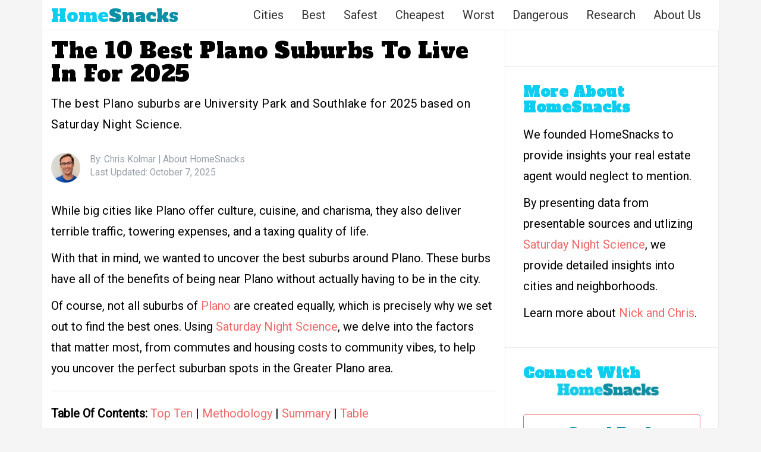

--- FILE ---
content_type: text/html; charset=UTF-8
request_url: https://www.homesnacks.com/best-plano-tx-suburbs/
body_size: 20265
content:
<!DOCTYPE html><html lang="en-US"><head><meta charset="UTF-8"/>
<script>var __ezHttpConsent={setByCat:function(src,tagType,attributes,category,force,customSetScriptFn=null){var setScript=function(){if(force||window.ezTcfConsent[category]){if(typeof customSetScriptFn==='function'){customSetScriptFn();}else{var scriptElement=document.createElement(tagType);scriptElement.src=src;attributes.forEach(function(attr){for(var key in attr){if(attr.hasOwnProperty(key)){scriptElement.setAttribute(key,attr[key]);}}});var firstScript=document.getElementsByTagName(tagType)[0];firstScript.parentNode.insertBefore(scriptElement,firstScript);}}};if(force||(window.ezTcfConsent&&window.ezTcfConsent.loaded)){setScript();}else if(typeof getEzConsentData==="function"){getEzConsentData().then(function(ezTcfConsent){if(ezTcfConsent&&ezTcfConsent.loaded){setScript();}else{console.error("cannot get ez consent data");force=true;setScript();}});}else{force=true;setScript();console.error("getEzConsentData is not a function");}},};</script>
<script>var ezTcfConsent=window.ezTcfConsent?window.ezTcfConsent:{loaded:false,store_info:false,develop_and_improve_services:false,measure_ad_performance:false,measure_content_performance:false,select_basic_ads:false,create_ad_profile:false,select_personalized_ads:false,create_content_profile:false,select_personalized_content:false,understand_audiences:false,use_limited_data_to_select_content:false,};function getEzConsentData(){return new Promise(function(resolve){document.addEventListener("ezConsentEvent",function(event){var ezTcfConsent=event.detail.ezTcfConsent;resolve(ezTcfConsent);});});}</script>
<script>if(typeof _setEzCookies!=='function'){function _setEzCookies(ezConsentData){var cookies=window.ezCookieQueue;for(var i=0;i<cookies.length;i++){var cookie=cookies[i];if(ezConsentData&&ezConsentData.loaded&&ezConsentData[cookie.tcfCategory]){document.cookie=cookie.name+"="+cookie.value;}}}}
window.ezCookieQueue=window.ezCookieQueue||[];if(typeof addEzCookies!=='function'){function addEzCookies(arr){window.ezCookieQueue=[...window.ezCookieQueue,...arr];}}
addEzCookies([{name:"ezoab_193317",value:"mod1; Path=/; Domain=homesnacks.com; Max-Age=7200",tcfCategory:"store_info",isEzoic:"true",},{name:"ezosuibasgeneris-1",value:"50e1d974-5123-4a6f-723c-3e526e3542ff; Path=/; Domain=homesnacks.com; Expires=Thu, 21 Jan 2027 21:49:58 UTC; Secure; SameSite=None",tcfCategory:"understand_audiences",isEzoic:"true",}]);if(window.ezTcfConsent&&window.ezTcfConsent.loaded){_setEzCookies(window.ezTcfConsent);}else if(typeof getEzConsentData==="function"){getEzConsentData().then(function(ezTcfConsent){if(ezTcfConsent&&ezTcfConsent.loaded){_setEzCookies(window.ezTcfConsent);}else{console.error("cannot get ez consent data");_setEzCookies(window.ezTcfConsent);}});}else{console.error("getEzConsentData is not a function");_setEzCookies(window.ezTcfConsent);}</script><script type="text/javascript" data-ezscrex='false' data-cfasync='false'>window._ezaq = Object.assign({"edge_cache_status":13,"edge_response_time":20,"url":"https://www.homesnacks.com/best-plano-tx-suburbs/"}, typeof window._ezaq !== "undefined" ? window._ezaq : {});</script><script type="text/javascript" data-ezscrex='false' data-cfasync='false'>window._ezaq = Object.assign({"ab_test_id":"mod1"}, typeof window._ezaq !== "undefined" ? window._ezaq : {});window.__ez=window.__ez||{};window.__ez.tf={};</script><script type="text/javascript" data-ezscrex='false' data-cfasync='false'>window.ezDisableAds = true;</script>
<script data-ezscrex='false' data-cfasync='false' data-pagespeed-no-defer>var __ez=__ez||{};__ez.stms=Date.now();__ez.evt={};__ez.script={};__ez.ck=__ez.ck||{};__ez.template={};__ez.template.isOrig=true;__ez.queue=__ez.queue||function(){var e=0,i=0,t=[],n=!1,o=[],r=[],s=!0,a=function(e,i,n,o,r,s,a){var l=arguments.length>7&&void 0!==arguments[7]?arguments[7]:window,d=this;this.name=e,this.funcName=i,this.parameters=null===n?null:w(n)?n:[n],this.isBlock=o,this.blockedBy=r,this.deleteWhenComplete=s,this.isError=!1,this.isComplete=!1,this.isInitialized=!1,this.proceedIfError=a,this.fWindow=l,this.isTimeDelay=!1,this.process=function(){f("... func = "+e),d.isInitialized=!0,d.isComplete=!0,f("... func.apply: "+e);var i=d.funcName.split("."),n=null,o=this.fWindow||window;i.length>3||(n=3===i.length?o[i[0]][i[1]][i[2]]:2===i.length?o[i[0]][i[1]]:o[d.funcName]),null!=n&&n.apply(null,this.parameters),!0===d.deleteWhenComplete&&delete t[e],!0===d.isBlock&&(f("----- F'D: "+d.name),m())}},l=function(e,i,t,n,o,r,s){var a=arguments.length>7&&void 0!==arguments[7]?arguments[7]:window,l=this;this.name=e,this.path=i,this.async=o,this.defer=r,this.isBlock=t,this.blockedBy=n,this.isInitialized=!1,this.isError=!1,this.isComplete=!1,this.proceedIfError=s,this.fWindow=a,this.isTimeDelay=!1,this.isPath=function(e){return"/"===e[0]&&"/"!==e[1]},this.getSrc=function(e){return void 0!==window.__ezScriptHost&&this.isPath(e)&&"banger.js"!==this.name?window.__ezScriptHost+e:e},this.process=function(){l.isInitialized=!0,f("... file = "+e);var i=this.fWindow?this.fWindow.document:document,t=i.createElement("script");t.src=this.getSrc(this.path),!0===o?t.async=!0:!0===r&&(t.defer=!0),t.onerror=function(){var e={url:window.location.href,name:l.name,path:l.path,user_agent:window.navigator.userAgent};"undefined"!=typeof _ezaq&&(e.pageview_id=_ezaq.page_view_id);var i=encodeURIComponent(JSON.stringify(e)),t=new XMLHttpRequest;t.open("GET","//g.ezoic.net/ezqlog?d="+i,!0),t.send(),f("----- ERR'D: "+l.name),l.isError=!0,!0===l.isBlock&&m()},t.onreadystatechange=t.onload=function(){var e=t.readyState;f("----- F'D: "+l.name),e&&!/loaded|complete/.test(e)||(l.isComplete=!0,!0===l.isBlock&&m())},i.getElementsByTagName("head")[0].appendChild(t)}},d=function(e,i){this.name=e,this.path="",this.async=!1,this.defer=!1,this.isBlock=!1,this.blockedBy=[],this.isInitialized=!0,this.isError=!1,this.isComplete=i,this.proceedIfError=!1,this.isTimeDelay=!1,this.process=function(){}};function c(e,i,n,s,a,d,c,u,f){var m=new l(e,i,n,s,a,d,c,f);!0===u?o[e]=m:r[e]=m,t[e]=m,h(m)}function h(e){!0!==u(e)&&0!=s&&e.process()}function u(e){if(!0===e.isTimeDelay&&!1===n)return f(e.name+" blocked = TIME DELAY!"),!0;if(w(e.blockedBy))for(var i=0;i<e.blockedBy.length;i++){var o=e.blockedBy[i];if(!1===t.hasOwnProperty(o))return f(e.name+" blocked = "+o),!0;if(!0===e.proceedIfError&&!0===t[o].isError)return!1;if(!1===t[o].isComplete)return f(e.name+" blocked = "+o),!0}return!1}function f(e){var i=window.location.href,t=new RegExp("[?&]ezq=([^&#]*)","i").exec(i);"1"===(t?t[1]:null)&&console.debug(e)}function m(){++e>200||(f("let's go"),p(o),p(r))}function p(e){for(var i in e)if(!1!==e.hasOwnProperty(i)){var t=e[i];!0===t.isComplete||u(t)||!0===t.isInitialized||!0===t.isError?!0===t.isError?f(t.name+": error"):!0===t.isComplete?f(t.name+": complete already"):!0===t.isInitialized&&f(t.name+": initialized already"):t.process()}}function w(e){return"[object Array]"==Object.prototype.toString.call(e)}return window.addEventListener("load",(function(){setTimeout((function(){n=!0,f("TDELAY -----"),m()}),5e3)}),!1),{addFile:c,addFileOnce:function(e,i,n,o,r,s,a,l,d){t[e]||c(e,i,n,o,r,s,a,l,d)},addDelayFile:function(e,i){var n=new l(e,i,!1,[],!1,!1,!0);n.isTimeDelay=!0,f(e+" ...  FILE! TDELAY"),r[e]=n,t[e]=n,h(n)},addFunc:function(e,n,s,l,d,c,u,f,m,p){!0===c&&(e=e+"_"+i++);var w=new a(e,n,s,l,d,u,f,p);!0===m?o[e]=w:r[e]=w,t[e]=w,h(w)},addDelayFunc:function(e,i,n){var o=new a(e,i,n,!1,[],!0,!0);o.isTimeDelay=!0,f(e+" ...  FUNCTION! TDELAY"),r[e]=o,t[e]=o,h(o)},items:t,processAll:m,setallowLoad:function(e){s=e},markLoaded:function(e){if(e&&0!==e.length){if(e in t){var i=t[e];!0===i.isComplete?f(i.name+" "+e+": error loaded duplicate"):(i.isComplete=!0,i.isInitialized=!0)}else t[e]=new d(e,!0);f("markLoaded dummyfile: "+t[e].name)}},logWhatsBlocked:function(){for(var e in t)!1!==t.hasOwnProperty(e)&&u(t[e])}}}();__ez.evt.add=function(e,t,n){e.addEventListener?e.addEventListener(t,n,!1):e.attachEvent?e.attachEvent("on"+t,n):e["on"+t]=n()},__ez.evt.remove=function(e,t,n){e.removeEventListener?e.removeEventListener(t,n,!1):e.detachEvent?e.detachEvent("on"+t,n):delete e["on"+t]};__ez.script.add=function(e){var t=document.createElement("script");t.src=e,t.async=!0,t.type="text/javascript",document.getElementsByTagName("head")[0].appendChild(t)};__ez.dot=__ez.dot||{};__ez.queue.addFileOnce('/detroitchicago/boise.js', '/detroitchicago/boise.js?gcb=195-1&cb=5', true, [], true, false, true, false);__ez.queue.addFileOnce('/parsonsmaize/abilene.js', '/parsonsmaize/abilene.js?gcb=195-1&cb=e80eca0cdb', true, [], true, false, true, false);__ez.queue.addFileOnce('/parsonsmaize/mulvane.js', '/parsonsmaize/mulvane.js?gcb=195-1&cb=e75e48eec0', true, ['/parsonsmaize/abilene.js'], true, false, true, false);__ez.queue.addFileOnce('/detroitchicago/birmingham.js', '/detroitchicago/birmingham.js?gcb=195-1&cb=539c47377c', true, ['/parsonsmaize/abilene.js'], true, false, true, false);</script>
<script data-ezscrex="false" type="text/javascript" data-cfasync="false">window._ezaq = Object.assign({"ad_cache_level":0,"adpicker_placement_cnt":0,"ai_placeholder_cache_level":0,"ai_placeholder_placement_cnt":-1,"article_category":"rankings","author":"Chris Kolmar","domain":"homesnacks.com","domain_id":193317,"ezcache_level":2,"ezcache_skip_code":0,"has_bad_image":0,"has_bad_words":0,"is_sitespeed":0,"lt_cache_level":0,"publish_date":"2025-10-07","response_size":72637,"response_size_orig":66878,"response_time_orig":2,"template_id":5,"url":"https://www.homesnacks.com/best-plano-tx-suburbs/","word_count":0,"worst_bad_word_level":0}, typeof window._ezaq !== "undefined" ? window._ezaq : {});__ez.queue.markLoaded('ezaqBaseReady');</script>
<script type='text/javascript' data-ezscrex='false' data-cfasync='false'>
window.ezAnalyticsStatic = true;

function analyticsAddScript(script) {
	var ezDynamic = document.createElement('script');
	ezDynamic.type = 'text/javascript';
	ezDynamic.innerHTML = script;
	document.head.appendChild(ezDynamic);
}
function getCookiesWithPrefix() {
    var allCookies = document.cookie.split(';');
    var cookiesWithPrefix = {};

    for (var i = 0; i < allCookies.length; i++) {
        var cookie = allCookies[i].trim();

        for (var j = 0; j < arguments.length; j++) {
            var prefix = arguments[j];
            if (cookie.indexOf(prefix) === 0) {
                var cookieParts = cookie.split('=');
                var cookieName = cookieParts[0];
                var cookieValue = cookieParts.slice(1).join('=');
                cookiesWithPrefix[cookieName] = decodeURIComponent(cookieValue);
                break; // Once matched, no need to check other prefixes
            }
        }
    }

    return cookiesWithPrefix;
}
function productAnalytics() {
	var d = {"pr":[6,3],"omd5":"a46217b85eebaae69c286a9020564e4c","nar":"risk score"};
	d.u = _ezaq.url;
	d.p = _ezaq.page_view_id;
	d.v = _ezaq.visit_uuid;
	d.ab = _ezaq.ab_test_id;
	d.e = JSON.stringify(_ezaq);
	d.ref = document.referrer;
	d.c = getCookiesWithPrefix('active_template', 'ez', 'lp_');
	if(typeof ez_utmParams !== 'undefined') {
		d.utm = ez_utmParams;
	}

	var dataText = JSON.stringify(d);
	var xhr = new XMLHttpRequest();
	xhr.open('POST','/ezais/analytics?cb=1', true);
	xhr.onload = function () {
		if (xhr.status!=200) {
            return;
		}

        if(document.readyState !== 'loading') {
            analyticsAddScript(xhr.response);
            return;
        }

        var eventFunc = function() {
            if(document.readyState === 'loading') {
                return;
            }
            document.removeEventListener('readystatechange', eventFunc, false);
            analyticsAddScript(xhr.response);
        };

        document.addEventListener('readystatechange', eventFunc, false);
	};
	xhr.setRequestHeader('Content-Type','text/plain');
	xhr.send(dataText);
}
__ez.queue.addFunc("productAnalytics", "productAnalytics", null, true, ['ezaqBaseReady'], false, false, false, true);
</script><base href="https://www.homesnacks.com/best-plano-tx-suburbs/"/>

<meta name="viewport" content="width=device-width, initial-scale = 1.0, maximum-scale=1.0, user-scalable=no"/>
<link rel="shortcut icon" href="https://www.homesnacks.com/wp-content/uploads/2015/03/hs-favicon.png"/>
<link rel="preconnect" href="https://fonts.googleapis.com"/>
<link rel="preconnect" href="https://fonts.gstatic.com" crossorigin=""/>
<link rel="stylesheet" href="https://maxcdn.bootstrapcdn.com/bootstrap/3.3.6/css/bootstrap.min.css"/>
<link href="https://fonts.googleapis.com/css?family=Alfa+Slab+One" rel="stylesheet"/>
<meta name="robots" content="index, follow, max-image-preview:large, max-snippet:-1, max-video-preview:-1"/>

	<!-- This site is optimized with the Yoast SEO plugin v22.1 - https://yoast.com/wordpress/plugins/seo/ -->
	<title>10 Best Plano Suburbs To Live In [2025] | HomeSnacks</title>
	<meta name="description" content="The best Plano suburbs are University Park and Southlake for 2025 based on Saturday Night Science."/>
	<link rel="canonical" href="https://www.homesnacks.com/best-plano-tx-suburbs/"/>
	<meta property="og:locale" content="en_US"/>
	<meta property="og:type" content="article"/>
	<meta property="og:title" content="10 Best Plano Suburbs To Live For 2025"/>
	<meta property="og:description" content="The best Plano suburbs are University Park and Southlake for 2025 based on Saturday Night Science."/>
	<meta property="og:url" content="https://www.homesnacks.com/best-plano-tx-suburbs/"/>
	<meta property="og:site_name" content="HomeSnacks"/>
	<meta property="article:author" content="https://www.facebook.com/chris.kolmar"/>
	<meta property="article:published_time" content="2025-10-07T11:08:12+00:00"/>
	<meta property="article:modified_time" content="2025-10-07T16:08:12+00:00"/>
	<meta property="og:image" content="https://www.homesnacks.com/wp-content/uploads/2024/01/best-suburbs-plano-tx.jpg"/>
	<meta property="og:image:width" content="1600"/>
	<meta property="og:image:height" content="894"/>
	<meta property="og:image:type" content="image/jpeg"/>
	<meta name="author" content="Chris Kolmar"/>
	<meta name="twitter:card" content="summary_large_image"/>
	<meta name="twitter:creator" content="@ChrisKolmar"/>
	<meta name="twitter:label1" content="Written by"/>
	<meta name="twitter:data1" content="Chris Kolmar"/>
	<meta name="twitter:label2" content="Est. reading time"/>
	<meta name="twitter:data2" content="7 minutes"/>
	<script type="application/ld+json" class="yoast-schema-graph">{"@context":"https://schema.org","@graph":[{"@type":"WebPage","@id":"https://www.homesnacks.com/best-plano-tx-suburbs/","url":"https://www.homesnacks.com/best-plano-tx-suburbs/","name":"10 Best Plano Suburbs To Live In [2025] | HomeSnacks","isPartOf":{"@id":"https://www.homesnacks.com/#website"},"primaryImageOfPage":{"@id":"https://www.homesnacks.com/best-plano-tx-suburbs/#primaryimage"},"image":{"@id":"https://www.homesnacks.com/best-plano-tx-suburbs/#primaryimage"},"thumbnailUrl":"https://www.homesnacks.com/wp-content/uploads/2024/01/best-suburbs-plano-tx.jpg","datePublished":"2025-10-07T11:08:12+00:00","dateModified":"2025-10-07T16:08:12+00:00","author":{"@id":"https://www.homesnacks.com/#/schema/person/0e75f36e6aeb5c5a0bf1751ee952a051"},"description":"The best Plano suburbs are University Park and Southlake for 2025 based on Saturday Night Science.","breadcrumb":{"@id":"https://www.homesnacks.com/best-plano-tx-suburbs/#breadcrumb"},"inLanguage":"en-US","potentialAction":[{"@type":"ReadAction","target":["https://www.homesnacks.com/best-plano-tx-suburbs/"]}]},{"@type":"ImageObject","inLanguage":"en-US","@id":"https://www.homesnacks.com/best-plano-tx-suburbs/#primaryimage","url":"https://www.homesnacks.com/wp-content/uploads/2024/01/best-suburbs-plano-tx.jpg","contentUrl":"https://www.homesnacks.com/wp-content/uploads/2024/01/best-suburbs-plano-tx.jpg","width":1600,"height":894},{"@type":"BreadcrumbList","@id":"https://www.homesnacks.com/best-plano-tx-suburbs/#breadcrumb","itemListElement":[{"@type":"ListItem","position":1,"name":"Home","item":"https://www.homesnacks.com/"},{"@type":"ListItem","position":2,"name":"The 10 Best Plano Suburbs To Live In For 2025"}]},{"@type":"WebSite","@id":"https://www.homesnacks.com/#website","url":"https://www.homesnacks.com/","name":"HomeSnacks","description":"Regional Infotainment","potentialAction":[{"@type":"SearchAction","target":{"@type":"EntryPoint","urlTemplate":"https://www.homesnacks.com/?s={search_term_string}"},"query-input":"required name=search_term_string"}],"inLanguage":"en-US"},{"@type":"Person","@id":"https://www.homesnacks.com/#/schema/person/0e75f36e6aeb5c5a0bf1751ee952a051","name":"Chris Kolmar","description":"Chris Kolmar has been in the real estate business for almost ten years now. He originally worked for Movoto Real Estate as the director of marketing before founding HomeSnacks. He believes the key to finding the right place to live comes down to looking at the data, reading about things to do, and, most importantly, checking it out yourself before you move. If you've been looking for a place to live in the past several years, you've probably stumbled upon his writing already. You can find out more about him on LinkedIn or his website.","sameAs":["https://www.chriskolmar.com","https://www.facebook.com/chris.kolmar","https://www.linkedin.com/in/ckolmar/","https://www.homesnacks.com/wp-content/uploads/2023/11/chris-kolmar-2023.jpg","https://twitter.com/ChrisKolmar"],"url":"https://www.homesnacks.com/author/chris/"}]}</script>
	<!-- / Yoast SEO plugin. -->


<link rel="dns-prefetch" href="//stats.wp.com"/>
<link rel="dns-prefetch" href="//www.homesnacks.com"/>
<link rel="dns-prefetch" href="//fonts.googleapis.com"/>
<link rel="stylesheet" id="wp-block-library-css" href="https://www.homesnacks.com/wp-includes/css/dist/block-library/style.min.css?ver=6.4.6" type="text/css" media="all"/>
<style id="wp-block-library-inline-css" type="text/css">
.has-text-align-justify{text-align:justify;}
</style>
<link rel="stylesheet" id="mediaelement-css" href="https://www.homesnacks.com/wp-includes/js/mediaelement/mediaelementplayer-legacy.min.css?ver=4.2.17" type="text/css" media="all"/>
<link rel="stylesheet" id="wp-mediaelement-css" href="https://www.homesnacks.com/wp-includes/js/mediaelement/wp-mediaelement.min.css?ver=6.4.6" type="text/css" media="all"/>
<style id="jetpack-sharing-buttons-style-inline-css" type="text/css">
.jetpack-sharing-buttons__services-list{display:flex;flex-direction:row;flex-wrap:wrap;gap:0;list-style-type:none;margin:5px;padding:0}.jetpack-sharing-buttons__services-list.has-small-icon-size{font-size:12px}.jetpack-sharing-buttons__services-list.has-normal-icon-size{font-size:16px}.jetpack-sharing-buttons__services-list.has-large-icon-size{font-size:24px}.jetpack-sharing-buttons__services-list.has-huge-icon-size{font-size:36px}@media print{.jetpack-sharing-buttons__services-list{display:none!important}}ul.jetpack-sharing-buttons__services-list.has-background{padding:1.25em 2.375em}
</style>
<style id="classic-theme-styles-inline-css" type="text/css">
/*! This file is auto-generated */
.wp-block-button__link{color:#fff;background-color:#32373c;border-radius:9999px;box-shadow:none;text-decoration:none;padding:calc(.667em + 2px) calc(1.333em + 2px);font-size:1.125em}.wp-block-file__button{background:#32373c;color:#fff;text-decoration:none}
</style>
<style id="global-styles-inline-css" type="text/css">
body{--wp--preset--color--black: #000000;--wp--preset--color--cyan-bluish-gray: #abb8c3;--wp--preset--color--white: #ffffff;--wp--preset--color--pale-pink: #f78da7;--wp--preset--color--vivid-red: #cf2e2e;--wp--preset--color--luminous-vivid-orange: #ff6900;--wp--preset--color--luminous-vivid-amber: #fcb900;--wp--preset--color--light-green-cyan: #7bdcb5;--wp--preset--color--vivid-green-cyan: #00d084;--wp--preset--color--pale-cyan-blue: #8ed1fc;--wp--preset--color--vivid-cyan-blue: #0693e3;--wp--preset--color--vivid-purple: #9b51e0;--wp--preset--gradient--vivid-cyan-blue-to-vivid-purple: linear-gradient(135deg,rgba(6,147,227,1) 0%,rgb(155,81,224) 100%);--wp--preset--gradient--light-green-cyan-to-vivid-green-cyan: linear-gradient(135deg,rgb(122,220,180) 0%,rgb(0,208,130) 100%);--wp--preset--gradient--luminous-vivid-amber-to-luminous-vivid-orange: linear-gradient(135deg,rgba(252,185,0,1) 0%,rgba(255,105,0,1) 100%);--wp--preset--gradient--luminous-vivid-orange-to-vivid-red: linear-gradient(135deg,rgba(255,105,0,1) 0%,rgb(207,46,46) 100%);--wp--preset--gradient--very-light-gray-to-cyan-bluish-gray: linear-gradient(135deg,rgb(238,238,238) 0%,rgb(169,184,195) 100%);--wp--preset--gradient--cool-to-warm-spectrum: linear-gradient(135deg,rgb(74,234,220) 0%,rgb(151,120,209) 20%,rgb(207,42,186) 40%,rgb(238,44,130) 60%,rgb(251,105,98) 80%,rgb(254,248,76) 100%);--wp--preset--gradient--blush-light-purple: linear-gradient(135deg,rgb(255,206,236) 0%,rgb(152,150,240) 100%);--wp--preset--gradient--blush-bordeaux: linear-gradient(135deg,rgb(254,205,165) 0%,rgb(254,45,45) 50%,rgb(107,0,62) 100%);--wp--preset--gradient--luminous-dusk: linear-gradient(135deg,rgb(255,203,112) 0%,rgb(199,81,192) 50%,rgb(65,88,208) 100%);--wp--preset--gradient--pale-ocean: linear-gradient(135deg,rgb(255,245,203) 0%,rgb(182,227,212) 50%,rgb(51,167,181) 100%);--wp--preset--gradient--electric-grass: linear-gradient(135deg,rgb(202,248,128) 0%,rgb(113,206,126) 100%);--wp--preset--gradient--midnight: linear-gradient(135deg,rgb(2,3,129) 0%,rgb(40,116,252) 100%);--wp--preset--font-size--small: 13px;--wp--preset--font-size--medium: 20px;--wp--preset--font-size--large: 36px;--wp--preset--font-size--x-large: 42px;--wp--preset--spacing--20: 0.44rem;--wp--preset--spacing--30: 0.67rem;--wp--preset--spacing--40: 1rem;--wp--preset--spacing--50: 1.5rem;--wp--preset--spacing--60: 2.25rem;--wp--preset--spacing--70: 3.38rem;--wp--preset--spacing--80: 5.06rem;--wp--preset--shadow--natural: 6px 6px 9px rgba(0, 0, 0, 0.2);--wp--preset--shadow--deep: 12px 12px 50px rgba(0, 0, 0, 0.4);--wp--preset--shadow--sharp: 6px 6px 0px rgba(0, 0, 0, 0.2);--wp--preset--shadow--outlined: 6px 6px 0px -3px rgba(255, 255, 255, 1), 6px 6px rgba(0, 0, 0, 1);--wp--preset--shadow--crisp: 6px 6px 0px rgba(0, 0, 0, 1);}:where(.is-layout-flex){gap: 0.5em;}:where(.is-layout-grid){gap: 0.5em;}body .is-layout-flow > .alignleft{float: left;margin-inline-start: 0;margin-inline-end: 2em;}body .is-layout-flow > .alignright{float: right;margin-inline-start: 2em;margin-inline-end: 0;}body .is-layout-flow > .aligncenter{margin-left: auto !important;margin-right: auto !important;}body .is-layout-constrained > .alignleft{float: left;margin-inline-start: 0;margin-inline-end: 2em;}body .is-layout-constrained > .alignright{float: right;margin-inline-start: 2em;margin-inline-end: 0;}body .is-layout-constrained > .aligncenter{margin-left: auto !important;margin-right: auto !important;}body .is-layout-constrained > :where(:not(.alignleft):not(.alignright):not(.alignfull)){max-width: var(--wp--style--global--content-size);margin-left: auto !important;margin-right: auto !important;}body .is-layout-constrained > .alignwide{max-width: var(--wp--style--global--wide-size);}body .is-layout-flex{display: flex;}body .is-layout-flex{flex-wrap: wrap;align-items: center;}body .is-layout-flex > *{margin: 0;}body .is-layout-grid{display: grid;}body .is-layout-grid > *{margin: 0;}:where(.wp-block-columns.is-layout-flex){gap: 2em;}:where(.wp-block-columns.is-layout-grid){gap: 2em;}:where(.wp-block-post-template.is-layout-flex){gap: 1.25em;}:where(.wp-block-post-template.is-layout-grid){gap: 1.25em;}.has-black-color{color: var(--wp--preset--color--black) !important;}.has-cyan-bluish-gray-color{color: var(--wp--preset--color--cyan-bluish-gray) !important;}.has-white-color{color: var(--wp--preset--color--white) !important;}.has-pale-pink-color{color: var(--wp--preset--color--pale-pink) !important;}.has-vivid-red-color{color: var(--wp--preset--color--vivid-red) !important;}.has-luminous-vivid-orange-color{color: var(--wp--preset--color--luminous-vivid-orange) !important;}.has-luminous-vivid-amber-color{color: var(--wp--preset--color--luminous-vivid-amber) !important;}.has-light-green-cyan-color{color: var(--wp--preset--color--light-green-cyan) !important;}.has-vivid-green-cyan-color{color: var(--wp--preset--color--vivid-green-cyan) !important;}.has-pale-cyan-blue-color{color: var(--wp--preset--color--pale-cyan-blue) !important;}.has-vivid-cyan-blue-color{color: var(--wp--preset--color--vivid-cyan-blue) !important;}.has-vivid-purple-color{color: var(--wp--preset--color--vivid-purple) !important;}.has-black-background-color{background-color: var(--wp--preset--color--black) !important;}.has-cyan-bluish-gray-background-color{background-color: var(--wp--preset--color--cyan-bluish-gray) !important;}.has-white-background-color{background-color: var(--wp--preset--color--white) !important;}.has-pale-pink-background-color{background-color: var(--wp--preset--color--pale-pink) !important;}.has-vivid-red-background-color{background-color: var(--wp--preset--color--vivid-red) !important;}.has-luminous-vivid-orange-background-color{background-color: var(--wp--preset--color--luminous-vivid-orange) !important;}.has-luminous-vivid-amber-background-color{background-color: var(--wp--preset--color--luminous-vivid-amber) !important;}.has-light-green-cyan-background-color{background-color: var(--wp--preset--color--light-green-cyan) !important;}.has-vivid-green-cyan-background-color{background-color: var(--wp--preset--color--vivid-green-cyan) !important;}.has-pale-cyan-blue-background-color{background-color: var(--wp--preset--color--pale-cyan-blue) !important;}.has-vivid-cyan-blue-background-color{background-color: var(--wp--preset--color--vivid-cyan-blue) !important;}.has-vivid-purple-background-color{background-color: var(--wp--preset--color--vivid-purple) !important;}.has-black-border-color{border-color: var(--wp--preset--color--black) !important;}.has-cyan-bluish-gray-border-color{border-color: var(--wp--preset--color--cyan-bluish-gray) !important;}.has-white-border-color{border-color: var(--wp--preset--color--white) !important;}.has-pale-pink-border-color{border-color: var(--wp--preset--color--pale-pink) !important;}.has-vivid-red-border-color{border-color: var(--wp--preset--color--vivid-red) !important;}.has-luminous-vivid-orange-border-color{border-color: var(--wp--preset--color--luminous-vivid-orange) !important;}.has-luminous-vivid-amber-border-color{border-color: var(--wp--preset--color--luminous-vivid-amber) !important;}.has-light-green-cyan-border-color{border-color: var(--wp--preset--color--light-green-cyan) !important;}.has-vivid-green-cyan-border-color{border-color: var(--wp--preset--color--vivid-green-cyan) !important;}.has-pale-cyan-blue-border-color{border-color: var(--wp--preset--color--pale-cyan-blue) !important;}.has-vivid-cyan-blue-border-color{border-color: var(--wp--preset--color--vivid-cyan-blue) !important;}.has-vivid-purple-border-color{border-color: var(--wp--preset--color--vivid-purple) !important;}.has-vivid-cyan-blue-to-vivid-purple-gradient-background{background: var(--wp--preset--gradient--vivid-cyan-blue-to-vivid-purple) !important;}.has-light-green-cyan-to-vivid-green-cyan-gradient-background{background: var(--wp--preset--gradient--light-green-cyan-to-vivid-green-cyan) !important;}.has-luminous-vivid-amber-to-luminous-vivid-orange-gradient-background{background: var(--wp--preset--gradient--luminous-vivid-amber-to-luminous-vivid-orange) !important;}.has-luminous-vivid-orange-to-vivid-red-gradient-background{background: var(--wp--preset--gradient--luminous-vivid-orange-to-vivid-red) !important;}.has-very-light-gray-to-cyan-bluish-gray-gradient-background{background: var(--wp--preset--gradient--very-light-gray-to-cyan-bluish-gray) !important;}.has-cool-to-warm-spectrum-gradient-background{background: var(--wp--preset--gradient--cool-to-warm-spectrum) !important;}.has-blush-light-purple-gradient-background{background: var(--wp--preset--gradient--blush-light-purple) !important;}.has-blush-bordeaux-gradient-background{background: var(--wp--preset--gradient--blush-bordeaux) !important;}.has-luminous-dusk-gradient-background{background: var(--wp--preset--gradient--luminous-dusk) !important;}.has-pale-ocean-gradient-background{background: var(--wp--preset--gradient--pale-ocean) !important;}.has-electric-grass-gradient-background{background: var(--wp--preset--gradient--electric-grass) !important;}.has-midnight-gradient-background{background: var(--wp--preset--gradient--midnight) !important;}.has-small-font-size{font-size: var(--wp--preset--font-size--small) !important;}.has-medium-font-size{font-size: var(--wp--preset--font-size--medium) !important;}.has-large-font-size{font-size: var(--wp--preset--font-size--large) !important;}.has-x-large-font-size{font-size: var(--wp--preset--font-size--x-large) !important;}
.wp-block-navigation a:where(:not(.wp-element-button)){color: inherit;}
:where(.wp-block-post-template.is-layout-flex){gap: 1.25em;}:where(.wp-block-post-template.is-layout-grid){gap: 1.25em;}
:where(.wp-block-columns.is-layout-flex){gap: 2em;}:where(.wp-block-columns.is-layout-grid){gap: 2em;}
.wp-block-pullquote{font-size: 1.5em;line-height: 1.6;}
</style>
<link rel="stylesheet" id="flymag-bootstrap-css" href="https://www.homesnacks.com/wp-content/themes/flymag/bootstrap/css/bootstrap.min.css?ver=1" type="text/css" media="all"/>
<link rel="stylesheet" id="flymag-body-fonts-css" href="//fonts.googleapis.com/css?family=Roboto%3A300%2C400&amp;ver=6.4.6" type="text/css" media="all"/>
<link rel="stylesheet" id="flymag-style-css" href="https://www.homesnacks.com/wp-content/themes/flymag/style.css?ver=6.4.6" type="text/css" media="all"/>
<style id="flymag-style-inline-css" type="text/css">
.social-navigation li:hover > a::before, a, a:hover, a:focus, a:active { color:}
.custom-menu-item-1:hover, .custom-menu-item-1 .sub-menu, .ticker-info, button, .button, input[type="button"], input[type="reset"], input[type="submit"] { background-color:}
.custom-menu-item-1 { border-color:}
.custom-menu-item-2:hover, .custom-menu-item-2 .sub-menu { background-color:}
.custom-menu-item-2 { border-color:}
.custom-menu-item-3:hover, .custom-menu-item-3 .sub-menu { background-color:}
.custom-menu-item-3 { border-color:}
.custom-menu-item-4:hover, .custom-menu-item-4 .sub-menu { background-color:}
.custom-menu-item-4 { border-color:}
.custom-menu-item-0:hover, .custom-menu-item-0 .sub-menu { background-color:}
.custom-menu-item-0 { border-color:}
.site-branding { background-color:}
.news-ticker { background-color:}
.site-title a, .site-title a:hover { color:}
.site-description { color:}
.main-navigation { background-color:}
.main-navigation a, .main-navigation li::before { color:}
body { color:}
.widget-area .widget, .widget-area .widget a { color:}
.site-footer, .footer-widget-area { background-color:}

</style>
	<style>img#wpstats{display:none}</style>
		<!--[if lt IE 9]>
<script src="https://www.homesnacks.com/wp-content/themes/flymag/js/html5shiv.js"></script>
<![endif]-->
<script>
  (function(i,s,o,g,r,a,m){i['GoogleAnalyticsObject']=r;i[r]=i[r]||function(){
  (i[r].q=i[r].q||[]).push(arguments)},i[r].l=1*new Date();a=s.createElement(o),
  m=s.getElementsByTagName(o)[0];a.async=1;a.src=g;m.parentNode.insertBefore(a,m)
  })(window,document,'script','//www.google-analytics.com/analytics.js','ga');

  ga('create', 'UA-61370432-1', 'auto');
  ga('send', 'pageview');

</script>

<!-- <script src="https://www.homesnacks.net/js-files/jquery-3.2.1.min.js"></script> -->
<!-- <script src="https://www.homesnacks.com/wp-includes/js/jquery/jquery.js"></script> -->
	<script src="https://ajax.googleapis.com/ajax/libs/jquery/1.11.3/jquery.min.js"></script>
<script src="https://maxcdn.bootstrapcdn.com/bootstrap/3.3.6/js/bootstrap.min.js"></script>
<style>
/*Header*/
.navbar-default{
	background:white;
	border:none;
	margin-bottom:0px;
}
.navbar-default li a{
	color:#333!important;

}

.navbar-brand>img{
	height: 100%;
}
.navbar-brand{
	font-family: 'Alfa Slab One', 'Open Sans',sans-serif;
    color: #0B91A7!important;
    padding: 17px 15px;
    height: 50px;
    font-size: 30px;
	margin-left:0px!important;
}
.breadcrumb{
	margin-bottom:0px;
	padding: 8px 0px;
	background-color:white;
}
.container-fluid{
	padding:0px;
	border-left: 1px solid #ebebeb;
    border-right: 1px solid #ebebeb;
    border-bottom: 1px solid #ebebeb;
}
.fill{
	background-color:white;
	border-bottom:1px solid #d4d4d4; 
	font-size:.8em;
}
.hs-style{color:#0dceef!important}
.navbar-header{
background: white;
}
@media (min-width: 1099px) {
	.navbar-nav{
		float:right;
	}
}
/*End Header*/
</style>

<script type='text/javascript'>
var ezoTemplate = 'orig_site';
var ezouid = '1';
var ezoFormfactor = '1';
</script><script data-ezscrex="false" type='text/javascript'>
var soc_app_id = '0';
var did = 193317;
var ezdomain = 'homesnacks.com';
var ezoicSearchable = 1;
</script>
<script async data-ezscrex="false" data-cfasync="false" src="//www.humix.com/video.js"></script></head>

<body class="post-template-default single single-post postid-10193 single-format-standard group-blog">

<div id="page" class="hfeed site">

<div class="container">
	<nav class="navbar navbar-default">
	<div class="container-fluid">

	<div class="navbar-header">
	<button type="button" class="navbar-toggle collapsed" data-toggle="collapse" data-target="#bs-example-navbar-collapse-1" aria-expanded="false">
	<span class="sr-only">Toggle navigation</span>
	<span class="icon-bar"></span>
	<span class="icon-bar"></span>
	<span class="icon-bar"></span>
	</button>
	<a class="navbar-brand" href="https://www.homesnacks.com"><span class="hs-style">Home</span>Snacks</a>
	</div>

	<div class="navbar-collapse collapse" id="bs-example-navbar-collapse-1" aria-expanded="false" style="height: 1px;background: white;">
	<ul class="nav navbar-nav">
	<li class="dropdown">
	<a href="#" class="dropdown-toggle" data-toggle="dropdown" role="button" aria-haspopup="true" aria-expanded="false">Cities</a>
	<ul class="dropdown-menu">
	<li><a href="https://www.homesnacks.com/list-of-cities-in-usa.html">Biggest Cities In America</a></li>
	<li><a href="https://www.homesnacks.com/cities/cities-in-california/">Biggest Cities In California</a></li>
	<li><a href="https://www.homesnacks.com/cities/cities-in-florida/">Biggest Cities In Florida</a></li>
	<li><a href="https://www.homesnacks.com/cities/cities-in-texas/">Biggest Cities In Texas</a></li>
	</ul>
	</li>
	<li class="dropdown">
	<a href="#" class="dropdown-toggle" data-toggle="dropdown" role="button" aria-haspopup="true" aria-expanded="false">Best</a>
	<ul class="dropdown-menu">
	<li><a href="https://www.homesnacks.com/best-places-to-live-in-america/">Best Places To Live In America</a></li>
	<li><a href="https://www.homesnacks.com/these-are-the-10-best-states-to-live-in-america/">Best States In America</a></li>
	<li><a href="https://www.homesnacks.com/college/best-college-towns-in-america/">Best College Towns</a></li>
	<li><a href="https://www.homesnacks.com/category/best-places-to-live/">Best Places To Live By State</a></li>
	</ul>
	</li><li class="dropdown">
	<a href="#" class="dropdown-toggle" data-toggle="dropdown" role="button" aria-haspopup="true" aria-expanded="false">Safest</a>
	<ul class="dropdown-menu">
	<li><a href="https://www.homesnacks.com/safest/">Safest Places To Live In America</a></li>
	<li><a href="https://www.homesnacks.com/safest-states-in-america/">Safest States In America</a></li>
	</ul>
	</li><li class="dropdown">
	<a href="#" class="dropdown-toggle" data-toggle="dropdown" role="button" aria-haspopup="true" aria-expanded="false">Cheapest</a>
	<ul class="dropdown-menu">
	<li><a href="https://www.homesnacks.com/cheapest-cities-in-america/">Cheapest Cities To Live In America</a></li>
	<li><a href="https://www.homesnacks.com/cheapest-states-to-live-in/">Cheapest States To Live In America</a></li>
	<li><a href="https://www.homesnacks.com/category/affordable/">Cheapest Places To Live By State</a></li>
	</ul>
	</li>
	<li class="dropdown">
	<a href="#" class="dropdown-toggle" data-toggle="dropdown" role="button" aria-haspopup="true" aria-expanded="false">Worst</a>
	<ul class="dropdown-menu">
	<li><a href="https://www.roadsnacks.net/worst-places-to-live-in-america/">Worst Places To Live In America</a></li>
	<li><a href="https://www.roadsnacks.net/worst-states-in-america/">Worst States In America</a></li>
	<li><a href="https://www.roadsnacks.net/category/worst/">Worst Places To Live By State</a></li>
	</ul>
	</li>
	<li class="dropdown">
	<a href="#" class="dropdown-toggle" data-toggle="dropdown" role="button" aria-haspopup="true" aria-expanded="false">Dangerous</a>
	<ul class="dropdown-menu">
	<li><a href="https://www.roadsnacks.net/most-dangerous-cities/">Most Dangerous Cities In America</a></li>
	<li><a href="https://www.roadsnacks.net/most-dangerous-states-in-america/">Most Dangerous States In America</a></li>
	<li><a href="https://www.roadsnacks.net/category/dangerous/">Most Dangerous Cities By State</a></li>
	</ul>
	</li>
	<li class="dropdown">
	<a href="#" class="dropdown-toggle" data-toggle="dropdown" role="button" aria-haspopup="true" aria-expanded="false">Research</a>
	<ul class="dropdown-menu">
		<li><a href="https://www.homesnacks.com/category/research/">Research And Statistics</a></li>
		<li><a href="https://www.homesnacks.com/answers/">Questions And Answers</a></li>
	<li><a href="https://www.homesnacks.com/category/rankings/">Rankings</a></li>
	<li><a href="https://www.homesnacks.com/category/diverse/">Diverse</a></li>
	<li><a href="https://www.homesnacks.com/category/richest/">Richest</a></li>
	<li><a href="https://www.homesnacks.com/category/families/">Families</a></li>
	</ul>
	</li>
	<li><a href="https://www.homesnacks.com/about-us/">About Us</a></li>
	</ul>
	</div>
	</div>
	</nav>
</div>

	<div id="content" class="site-content container clearfix">
	
	
	<div id="primary" class="content-area ">
		<main id="main" class="site-main" role="main">
				
			
<article id="post-10193" class="post-10193 post type-post status-publish format-standard has-post-thumbnail hentry category-rankings tag-texas">

	<header class="entry-header">
		<h1 class="entry-title">The 10 Best Plano Suburbs To Live In For 2025</h1><br/>
		<h6 id="sub-title"><p>The best Plano suburbs are University Park and Southlake for 2025 based on Saturday Night Science.</p>
</h6>

				<div class="row">
		<div class="entry-meta author-widget col-md-6">
							<img src="https://www.homesnacks.com/wp-content/uploads/2023/11/chris-kolmar-2023.jpg" id="featured_author"/><div id="author_info">By: <a href="https://www.homesnacks.com/author/chris/">Chris Kolmar</a> | <a href="https://www.homesnacks.com/about-us/">About HomeSnacks</a><br/>Last Updated: October 7, 2025</div>
					</div><!-- .entry-meta -->
					</div>
				
	</header><!-- .entry-header -->
	<div class="entry-content">
		<p>While big cities like Plano offer culture, cuisine, and charisma, they also deliver terrible traffic, towering expenses, and a taxing quality of life.</p>
<p>With that in mind, we wanted to uncover the best suburbs around Plano. These burbs have all of the benefits of being near Plano without actually having to be in the city.</p>
<p>Of course, not all suburbs of <a href="https://www.homesnacks/tx/plano/">Plano</a> are created equally, which is precisely why we set out to find the best ones. Using <a href="https://www.homesnacks.com/about-us/saturday-night-science/">Saturday Night Science</a>, we delve into the factors that matter most, from commutes and housing costs to community vibes, to help you uncover the perfect suburban spots in the Greater Plano area.</p>
<hr/>
<p><b>Table Of Contents:</b> <a href="#detailedTopTen">Top Ten</a> | <a href="#methodology">Methodology</a> | <a href="#summary">Summary</a> | <a href="#rankingTable">Table</a></p>
<hr/>
<section id="top-ten">
<div>
<h2 style="font-size:20px;margin-top: 20px">The 10 best suburbs to live around Plano for 2025:</h2>
<ol>
<li><a href="#University Park, TX">University Park, TX</a></li>
<li><a href="#Southlake, TX">Southlake, TX</a></li>
<li><a href="#Highland Park, TX">Highland Park, TX</a></li>
<li><a href="#Colleyville, TX">Colleyville, TX</a></li>
<li><a href="#Highland, UT">Highland, UT</a></li>
<li><a href="#Argyle, TX">Argyle, TX</a></li>
<li><a href="#Double Oak, TX">Double Oak, TX</a></li>
<li><a href="#Keller, TX">Keller, TX</a></li>
<li><a href="#Heath, TX">Heath, TX</a></li>
<li><a href="#Lucas, TX">Lucas, TX</a></li>
</ol>
</div>
</section>
<p>What’s the best suburb of Plano? University Park ranks as the best suburb of Plano for 2025 based on the most recent Census and FBI data. If you happen to be a resident of University Park, you’re probably not too surprised to find it on the top our list.</p>
<p>We’ll tell you what makes each of these 10 Plano ‘burbs better than the rest–but first, a bit about our methodology.</p>
<p>Feel free to check out some more reading about Texas:</p>
<ul id="related-content">
<li><a href="https://www.homesnacks.com/best-places-to-live-in-texas/">Best Places To Live In Texas</a></li>
<li><a href="https://www.homesnacks.com/most-affordable-places-in-texas/">Cheapest Places To Live In Texas</a></li>
<li><a href="https://www.homesnacks.com/best-cities-for-families-in-texas/">Best Places To Raise A Family In Texas</a></li>
</ul>
<section id="detailedTopTen">
<h2>The 10 Best Plano Suburbs To Live For 2025</h2>
<div class="cityHeader">
<h3 id="University Park, TX" class="cityName"><a href="https://www.homesnacks.com/tx/university-park/">1. University Park, TX</a></h3>
<p><img decoding="async" class="cityMap" src="https://www.homesnacks.com/graphs/city-dots/university-park-tx.svg" alt="University Park Location In Texas"/></p></div>
<p><img decoding="async" src="https://www.homesnacks.com/images/tx/university-park-tx-0.jpg" alt="University Park, TX" class="list-image"/></p>
<div class="source">Source: <span style="cursor: pointer;" source="en.wikipedia.org" data="/wiki/File:A_park_in_University_Park%2C_Texas.jpg" onclick="source(this)">Wikipedia User Drumguy8800 at English Wikipedia</span> | <span style="cursor: pointer;" source="www.gnu.org" data="/copyleft/fdl.html" onclick="source(this)">GFDL</span></div>
<div class="row">
<div class="col-sm-4 ta-center cityGrade">Overall SnackAbility<p></p>
<div class="score-outer">
<div class="score-inner">
<div class="score-element">8<br/><span class="source out-of">/10</span></div>
</div>
</div>
</div>
<div class="col-sm-8" style="float:left;">
<p><span style="font-weight:bold">Population:</span> 25,104<br/>
<span style="font-weight:bold">Median Income:</span> $250,001<br/>
<span style="font-weight:bold">Unemployment Rate:</span> 3.9%<br/>
<span style="font-weight:bold">Poverty Rate:</span> 4.2%<br/>
<b>More on University Park:</b> <a href="https://www.homesnacks.com/tx/university-park/">Data</a></p>
</div>
</div>
<p>University Park is always mentioned as one of the best suburbs in the Plano area. We’ll tell you the good about “Awesome University Park.”</p>
<p>  Everyone here is rich; families average $250,001 a year, which is the 2nd highest in the Plano region. And only 3.88% are out of work. Homes average more than $1,766,700 each.</p>
<div class="cityHeader">
<h3 id="Southlake, TX" class="cityName"><a href="https://www.homesnacks.com/tx/southlake/">2. Southlake, TX</a></h3>
<p><img decoding="async" class="cityMap" src="https://www.homesnacks.com/graphs/city-dots/southlake-tx.svg" alt="Southlake Location In Texas"/></p></div>
<p><img decoding="async" src="https://www.homesnacks.com/images/tx/southlake-tx-2.jpg" alt="Southlake, TX" class="list-image"/></p>
<div class="source">Source: <span style="cursor: pointer;" source="en.wikipedia.org" data="/wiki/File:English_Country_estate_in_Southlake.jpg" onclick="source(this)">Wikipedia User NETarrantMan</span> | <span style="cursor: pointer;" source="creativecommons.org" data="/licenses/by/3.0" onclick="source(this)">CC BY 3.0</span></div>
<div class="row">
<div class="col-sm-4 ta-center cityGrade">Overall SnackAbility<p></p>
<div class="score-outer">
<div class="score-inner">
<div class="score-element">10<br/><span class="source out-of">/10</span></div>
</div>
</div>
</div>
<div class="col-sm-8" style="float:left;">
<p><span style="font-weight:bold">Population:</span> 31,044<br/>
<span style="font-weight:bold">Median Income:</span> $250,001<br/>
<span style="font-weight:bold">Unemployment Rate:</span> 3.0%<br/>
<span style="font-weight:bold">Poverty Rate:</span> 2.0%<br/>
<b>More on Southlake:</b> <a href="https://www.homesnacks.com/tx/southlake/">Data</a></p>
</div>
</div>
<p>Southlake is the second best ‘burb we looked at near Plano for 2025.</p>
<p>  It ranks 2nd for incomes in the area and only 2.2% of residents lack insurance, good for 4th best.</p>
<div class="cityHeader">
<h3 id="Highland Park, TX" class="cityName"><a href="https://www.homesnacks.com/tx/highland-park/">3. Highland Park, TX</a></h3>
<p><img decoding="async" class="cityMap" src="https://www.homesnacks.com/graphs/city-dots/highland-park-tx.svg" alt="Highland Park Location In Texas"/></p></div>
<p><img decoding="async" src="https://www.homesnacks.com/images/tx/highland-park-tx-0.jpg" alt="Highland Park, TX" class="list-image"/></p>
<div class="source">Source: <span style="cursor: pointer;" source="en.wikipedia.org" data="/wiki/File:Highland_Park%2C_Texas.JPG" onclick="source(this)">Wikipedia User The original uploader was Ansem27 at English Wikipedia</span> | <span style="cursor: pointer;" source="www.gnu.org" data="/copyleft/fdl.html" onclick="source(this)">GFDL</span></div>
<div class="row">
<div class="col-sm-4 ta-center cityGrade">Overall SnackAbility<p></p>
<div class="score-outer">
<div class="score-inner">
<div class="score-element">7.5<br/><span class="source out-of">/10</span></div>
</div>
</div>
</div>
<div class="col-sm-8" style="float:left;">
<p><span style="font-weight:bold">Population:</span> 8,774<br/>
<span style="font-weight:bold">Median Income:</span> $250,001<br/>
<span style="font-weight:bold">Unemployment Rate:</span> 5.0%<br/>
<span style="font-weight:bold">Poverty Rate:</span> 6.3%<br/>
<b>More on Highland Park:</b> <a href="https://www.homesnacks.com/tx/highland-park/">Data</a></p>
</div>
</div>
<p>Here in Highland Park, it’s really safe, and residents are just about as rich as you’ll see in the Plano metro area.</p>
<p>  The bad side? Schools are more crowded, and the cost of living puts a large part of the city out of reach for most families.</p>
<p>  But price is based on demand and a lot of people want to live in Highland Park.</p>
<div class="cityHeader">
<h3 id="Colleyville, TX" class="cityName"><a href="https://www.homesnacks.com/tx/colleyville/">4. Colleyville, TX</a></h3>
<p><img decoding="async" class="cityMap" src="https://www.homesnacks.com/graphs/city-dots/colleyville-tx.svg" alt="Colleyville Location In Texas"/></p></div>
<p><img decoding="async" src="https://www.homesnacks.com/images/tx/colleyville-tx-0.jpg" alt="Colleyville, TX" class="list-image"/></p>
<div class="source">Source: <span style="cursor: pointer;" source="en.wikipedia.org" data="/wiki/File:Colleyville_Heritage_High_School.jpg" onclick="source(this)">Wikipedia User IDidThisThing</span> | <span style="cursor: pointer;" source="creativecommons.org" data="/licenses/by-sa/3.0" onclick="source(this)">CC BY-SA 3.0</span></div>
<div class="row">
<div class="col-sm-4 ta-center cityGrade">Overall SnackAbility<p></p>
<div class="score-outer">
<div class="score-inner">
<div class="score-element">10<br/><span class="source out-of">/10</span></div>
</div>
</div>
</div>
<div class="col-sm-8" style="float:left;">
<p><span style="font-weight:bold">Population:</span> 25,906<br/>
<span style="font-weight:bold">Median Income:</span> $203,566<br/>
<span style="font-weight:bold">Unemployment Rate:</span> 3.8%<br/>
<span style="font-weight:bold">Poverty Rate:</span> 2.7%<br/>
<b>More on Colleyville:</b> <a href="https://www.homesnacks.com/tx/colleyville/">Data</a></p>
</div>
</div>
<p>Colleyville ranks as the 4th best suburb of Plano for 2025.</p>
<p>  You won’t find many better places to raise your kids in the region than in Colleyville and the schools are some of the best around.</p>
<div class="cityHeader">
<h3 id="Highland, UT" class="cityName"><a href="https://www.homesnacks.com/ut/highland/">5. Highland, UT</a></h3>
<p><img decoding="async" class="cityMap" src="https://www.homesnacks.com/graphs/city-dots/highland-ut.svg" alt="Highland Location In Utah"/></p></div>
<p><img decoding="async" src="https://www.homesnacks.com/images/ut/highland-ut-0.jpg" alt="Highland, UT" class="list-image"/></p>
<div class="source">Source: <span style="cursor: pointer;" source="en.wikipedia.org" data="/wiki/File:Highland%2C_Utah.jpg" onclick="source(this)">Wikipedia User Eric Ward from Provo, UT, USA</span> | <span style="cursor: pointer;" source="creativecommons.org" data="/licenses/by-sa/2.0" onclick="source(this)">CC BY-SA 2.0</span></div>
<div class="row">
<div class="col-sm-4 ta-center cityGrade">Overall SnackAbility<p></p>
<div class="score-outer">
<div class="score-inner">
<div class="score-element">7<br/><span class="source out-of">/10</span></div>
</div>
</div>
</div>
<div class="col-sm-8" style="float:left;">
<p><span style="font-weight:bold">Population:</span> 19,625<br/>
<span style="font-weight:bold">Median Income:</span> $178,662<br/>
<span style="font-weight:bold">Unemployment Rate:</span> 3.5%<br/>
<span style="font-weight:bold">Poverty Rate:</span> 2.1%<br/>
<b>More on Highland:</b> <a href="https://www.homesnacks.com/ut/highland/">Data</a></p>
</div>
</div>
<p>Coming in as the fifth best is Highland.</p>
<p>  Highland gets kudos for having the 7th most expensive homes in the Plano area, where houses sell for an average of $846,900. However, the cost of living here is among the highest in the area.</p>
<div class="cityHeader">
<h3 id="Argyle, TX" class="cityName">6. Argyle, TX</h3>
</div>
<p><img decoding="async" src="https://www.homesnacks.com/images/tx/argyle-tx-0.jpg" alt="Argyle, TX" class="list-image"/></p>
<div class="source">Source: <span style="cursor: pointer;" source="commons.wikimedia.org" data="/wiki/File:Argyle_Town_Hall.JPG" onclick="source(this)">Wikipedia User Renelibrary</span> | <span style="cursor: pointer;" source="creativecommons.org" data="/licenses/by-sa/3.0" onclick="source(this)">CC BY-SA 3.0</span></div>
<div class="row">
<div class="col-sm-4 ta-center cityGrade">Overall SnackAbility<p></p>
<div class="score-outer">
<div class="score-inner">
<div class="score-element">10<br/><span class="source out-of">/10</span></div>
</div>
</div>
</div>
<div class="col-sm-8" style="float:left;">
<p><span style="font-weight:bold">Population:</span> 4,970<br/>
<span style="font-weight:bold">Median Income:</span> $172,604<br/>
<span style="font-weight:bold">Unemployment Rate:</span> 0.7%<br/>
<span style="font-weight:bold">Poverty Rate:</span> 0.3%<br/>
<b>More on Argyle:</b> </p>
</div>
</div>
<p>Argyle is proud of its 6th place finish on this list. And here’s why.</p>
<p>  Most residents have great jobs and the unemployment rate sits at 0.66%.</p>
<p>  According to online reports, Argyle is quickly becoming one of the more affluent suburbs in the Plano area, meaning you need to get in soon.</p>
<div class="cityHeader">
<h3 id="Double Oak, TX" class="cityName">7. Double Oak, TX</h3>
</div>
<p><iframe src="https://www.google.com/maps/embed/v1/view?key=AIzaSyDW7P8ndCJaFEyj-KU6PGSvIaggD1MdYcg&amp;zoom=14&amp;maptype=satellite&amp;center=33.06249,-97.107358" class="street-view" scrolling="no" frameboder="0"></iframe></p>
<div class="row">
<div class="col-sm-4 ta-center cityGrade">Overall SnackAbility<p></p>
<div class="score-outer">
<div class="score-inner">
<div class="score-element">9.5<br/><span class="source out-of">/10</span></div>
</div>
</div>
</div>
<div class="col-sm-8" style="float:left;">
<p><span style="font-weight:bold">Population:</span> 3,060<br/>
<span style="font-weight:bold">Median Income:</span> $180,208<br/>
<span style="font-weight:bold">Unemployment Rate:</span> 2.1%<br/>
<span style="font-weight:bold">Poverty Rate:</span> 4.1%<br/>
<b>More on Double Oak:</b> </p>
</div>
</div>
<p>The 7th best suburb on our list goes to Double Oak.</p>
<p>  Double Oak schools are some of the best in the region, and crime is really low. The cost of living makes it a lot more desirable for many families, especially first-time home buyers.</p>
<p>  And, it’s only 20.8 miles to downtown, which is a good thing.</p>
<div class="cityHeader">
<h3 id="Keller, TX" class="cityName"><a href="https://www.homesnacks.com/tx/keller/">8. Keller, TX</a></h3>
<p><img decoding="async" class="cityMap" src="https://www.homesnacks.com/graphs/city-dots/keller-tx.svg" alt="Keller Location In Texas"/></p></div>
<p><img decoding="async" src="https://www.homesnacks.com/images/tx/keller-tx-3.jpg" alt="Keller, TX" class="list-image"/></p>
<div class="source">Source: <span style="cursor: pointer;" source="en.wikipedia.org" data="/wiki/File:Keller_City_Hall_flags.jpg" onclick="source(this)">Wikipedia User 1958publius</span> | <span style="cursor: pointer;" source="creativecommons.org" data="/licenses/by-sa/4.0" onclick="source(this)">CC BY-SA 4.0</span></div>
<div class="row">
<div class="col-sm-4 ta-center cityGrade">Overall SnackAbility<p></p>
<div class="score-outer">
<div class="score-inner">
<div class="score-element">9.5<br/><span class="source out-of">/10</span></div>
</div>
</div>
</div>
<div class="col-sm-8" style="float:left;">
<p><span style="font-weight:bold">Population:</span> 45,598<br/>
<span style="font-weight:bold">Median Income:</span> $172,654<br/>
<span style="font-weight:bold">Unemployment Rate:</span> 3.0%<br/>
<span style="font-weight:bold">Poverty Rate:</span> 3.2%<br/>
<b>More on Keller:</b> <a href="https://www.homesnacks.com/tx/keller/">Data</a></p>
</div>
</div>
<p>Keller is growing quickly, and for a good reason. Crime is far below average, and most residents are gainfully employed. Even the cost of living is reasonable.</p>
<p>  A solid 5.02% of people lack insurance, good for 17th in the area.</p>
<div class="cityHeader">
<h3 id="Heath, TX" class="cityName"><a href="https://www.homesnacks.com/tx/heath/">9. Heath, TX</a></h3>
<p><img decoding="async" class="cityMap" src="https://www.homesnacks.com/graphs/city-dots/heath-tx.svg" alt="Heath Location In Texas"/></p></div>
<p><img decoding="async" src="https://www.homesnacks.com/images/tx/heath-tx-1.jpg" alt="Heath, TX" class="list-image"/></p>
<div class="source">Source: <span style="cursor: pointer;" source="en.wikipedia.org" data="/wiki/File:Downtown_Dallas_from_the_Trinity_River.jpg" onclick="source(this)">Wikipedia User nthomas76207</span> | <span style="cursor: pointer;" source="creativecommons.org" data="/licenses/by/2.0" onclick="source(this)">CC BY 2.0</span></div>
<div class="row">
<div class="col-sm-4 ta-center cityGrade">Overall SnackAbility<p></p>
<div class="score-outer">
<div class="score-inner">
<div class="score-element">6<br/><span class="source out-of">/10</span></div>
</div>
</div>
</div>
<div class="col-sm-8" style="float:left;">
<p><span style="font-weight:bold">Population:</span> 10,218<br/>
<span style="font-weight:bold">Median Income:</span> $216,160<br/>
<span style="font-weight:bold">Unemployment Rate:</span> 3.3%<br/>
<span style="font-weight:bold">Poverty Rate:</span> 2.4%<br/>
<b>More on Heath:</b> <a href="https://www.homesnacks.com/tx/heath/">Data</a></p>
</div>
</div>
<p>Is ‘Everything Better In Heath?’</p>
<p>  Almost.</p>
<p>  It placed 9th on our list thanks to the fact that it’s really expensive to live here, but the schools are great, so you get what you pay for in that regard.</p>
<div class="cityHeader">
<h3 id="Lucas, TX" class="cityName"><a href="https://www.homesnacks.com/tx/lucas/">10. Lucas, TX</a></h3>
<p><img decoding="async" class="cityMap" src="https://www.homesnacks.com/graphs/city-dots/lucas-tx.svg" alt="Lucas Location In Texas"/></p></div>
<p><iframe src="https://www.google.com/maps/embed/v1/view?key=AIzaSyDW7P8ndCJaFEyj-KU6PGSvIaggD1MdYcg&amp;zoom=14&amp;maptype=satellite&amp;center=33.101104,-96.581154" class="street-view" scrolling="no" frameboder="0"></iframe></p>
<div class="row">
<div class="col-sm-4 ta-center cityGrade">Overall SnackAbility<p></p>
<div class="score-outer">
<div class="score-inner">
<div class="score-element">6<br/><span class="source out-of">/10</span></div>
</div>
</div>
</div>
<div class="col-sm-8" style="float:left;">
<p><span style="font-weight:bold">Population:</span> 8,040<br/>
<span style="font-weight:bold">Median Income:</span> $178,403<br/>
<span style="font-weight:bold">Unemployment Rate:</span> 3.1%<br/>
<span style="font-weight:bold">Poverty Rate:</span> 1.5%<br/>
<b>More on Lucas:</b> <a href="https://www.homesnacks.com/tx/lucas/">Data</a></p>
</div>
</div>
<p>And rounding out the top ten for 2025 is Lucas.</p>
<p>  This city is far above average in every category, and the best part? It’s far more affordable than the other cities listed above. So, you get a big bang for your buck here.</p>
</section>
<div id="moreDataPlaceholder"></div>
<p><button onclick="loadMoreData(&#39;https://www.homesnacks.com/json/best-suburbs/plano-tx.json&#39;,&#39;best-suburbs&#39;,&#39;tx}&#39;)" id="loadMoreCitiesButton">Next 10 Cities</button></p>
<section id="methodology">
<h2>Methodology: How We Determined The Best Suburbs Around Plano for 2025</h2>
<p>Figuring out the best suburbs around Plano was simple. We used <a href="https://www.homesnacks.com/about-us/saturday-night-science/">Saturday Night Science</a> to find things people like about living in the suburbs and then locate the suburbs with those things.</p>
<p>We analyzed the newest <a href="https://www.census.gov/programs-surveys/acs">American Community Survey data for 2019-2023</a> to research each suburb. We decided upon the following criteria:</p>
<ul>
<li>Low unemployment rate</li>
<li>High median household incomes</li>
<li>Population density (lots of things to do)</li>
<li>High home values</li>
<li>A lot of college-educated people</li>
<li>Low poverty</li>
<li>High rate of insured families</li>
</ul>
<p>We defined a suburb as being within 30 miles of Plano.</p>
<p>Additionally, we limited the analysis to places that have over 2,000 people. This left us with a grand total of 74 suburbs to evaluate around Plano.</p>
<p>We ranked each place with scores from 1 to 74 in each category, where 1 was the “best.</p>
<p>Next, we averaged the rankings for each place to create a quality-of-life index.</p>
<p>Finally, we crowned the city with the best quality of life index, the “Best Suburb near Plano.” We’re lookin’ at you, University Park. </p>
<p>This result may differ from our state-wide data as we did not include commute times and crime for this analysis to allow for a more extensive selection of suburbs.</p>
<p>We updated the data for 2025. This report is our tenth time ranking the best Plano suburbs. Skip to the end to see the list of all the suburbs ranked from best to worst.<br/>
</p></section>
<h2 id="summary">Summary: Welcome to the Best Plano ‘Burbs of 2025</h2>
<p>We said it once, and we’ll say it again–life in the big city isn’t for everyone. At least not all the time.</p>
<p>The best suburbs of Plano are .</p>
<p>So if you’re craving the amenities of a larger city like Plano but don’t want to deal with the drawbacks, one of these suburbs might be for you.</p>
<p>For more Texas reading, check out:</p>
<ul>
<li><a href="https://www.homesnacks.com/best-places-to-retire-in-texas/">Best Places To Retire In Texas</a></li>
<li><a href="https://www.homesnacks.com/richest-places-in-texas/">Richest Cities In Texas</a></li>
<li><a href="https://www.homesnacks.com/cities/safest-places-in-texas/">Safest Places In Texas</a></li>
</ul>
<div id="rankingTable">
<h2>Table: Best Plano Suburbs</h2>
<div class="table-responsive">
<table id="ranking-table">
<thead>
<tr><th>Rank</th>
<th>City</th>
<th>Population</th>
<th>Median Income</th>
<th>Average Home Price</th>
</tr></thead>
<tbody>
<tr>
<td>1</td>
<td><a href="https://www.homesnacks.com/tx/university-park/">University Park, TX</a></td>
<td>25,104</td>
<td>$250,001</td>
<td>$1,766,700</td>
</tr>
<tr>
<td>2</td>
<td><a href="https://www.homesnacks.com/tx/southlake/">Southlake, TX</a></td>
<td>31,044</td>
<td>$250,001</td>
<td>$957,500</td>
</tr>
<tr>
<td>3</td>
<td><a href="https://www.homesnacks.com/tx/highland-park/">Highland Park, TX</a></td>
<td>8,774</td>
<td>$250,001</td>
<td>$1,887,300</td>
</tr>
<tr>
<td>4</td>
<td><a href="https://www.homesnacks.com/tx/colleyville/">Colleyville, TX</a></td>
<td>25,906</td>
<td>$203,566</td>
<td>$718,900</td>
</tr>
<tr>
<td>5</td>
<td><a href="https://www.homesnacks.com/ut/highland/">Highland, TX</a></td>
<td>19,625</td>
<td>$178,662</td>
<td>$846,900</td>
</tr>
<tr>
<td>6</td>
<td>Argyle, TX</td>
<td>4,970</td>
<td>$172,604</td>
<td>$624,200</td>
</tr>
<tr>
<td>7</td>
<td>Double Oak, TX</td>
<td>3,060</td>
<td>$180,208</td>
<td>$652,200</td>
</tr>
<tr>
<td>8</td>
<td><a href="https://www.homesnacks.com/tx/keller/">Keller, TX</a></td>
<td>45,598</td>
<td>$172,654</td>
<td>$557,700</td>
</tr>
<tr>
<td>9</td>
<td><a href="https://www.homesnacks.com/tx/heath/">Heath, TX</a></td>
<td>10,218</td>
<td>$216,160</td>
<td>$681,500</td>
</tr>
<tr>
<td>10</td>
<td><a href="https://www.homesnacks.com/tx/lucas/">Lucas, TX</a></td>
<td>8,040</td>
<td>$178,403</td>
<td>$861,500</td>
</tr>
<tr>
<td>11</td>
<td><a href="https://www.homesnacks.com/tx/trophy-club/">Trophy Club, TX</a></td>
<td>13,454</td>
<td>$193,026</td>
<td>$617,000</td>
</tr>
<tr>
<td>12</td>
<td>Parker, TX</td>
<td>5,776</td>
<td>$216,179</td>
<td>$852,000</td>
</tr>
<tr>
<td>13</td>
<td><a href="https://www.homesnacks.com/tx/coppell/">Coppell, TX</a></td>
<td>42,029</td>
<td>$139,227</td>
<td>$525,300</td>
</tr>
<tr>
<td>14</td>
<td><a href="https://www.homesnacks.com/tx/flower-mound/">Flower Mound, TX</a></td>
<td>77,886</td>
<td>$157,737</td>
<td>$514,100</td>
</tr>
<tr>
<td>15</td>
<td><a href="https://www.homesnacks.com/tx/frisco/">Frisco, TX</a></td>
<td>210,238</td>
<td>$146,158</td>
<td>$595,400</td>
</tr>
<tr>
<td>16</td>
<td><a href="https://www.homesnacks.com/tx/murphy/">Murphy, TX</a></td>
<td>21,001</td>
<td>$165,109</td>
<td>$508,500</td>
</tr>
<tr>
<td>17</td>
<td>Lavon, TX</td>
<td>5,624</td>
<td>$132,778</td>
<td>$386,600</td>
</tr>
<tr>
<td>18</td>
<td>Mclendon-Chisholm, TX</td>
<td>4,121</td>
<td>$196,458</td>
<td>$604,400</td>
</tr>
<tr>
<td>19</td>
<td><a href="https://www.homesnacks.com/tx/prosper/">Prosper, TX</a></td>
<td>34,567</td>
<td>$187,603</td>
<td>$694,600</td>
</tr>
<tr>
<td>20</td>
<td><a href="https://www.homesnacks.com/ut/providence/">Providence, TX</a></td>
<td>8,675</td>
<td>$103,831</td>
<td>$478,300</td>
</tr>
<tr>
<td>21</td>
<td><a href="https://www.homesnacks.com/tx/corinth/">Corinth, TX</a></td>
<td>22,868</td>
<td>$118,949</td>
<td>$351,200</td>
</tr>
<tr>
<td>22</td>
<td><a href="https://www.homesnacks.com/tx/allen/">Allen, TX</a></td>
<td>107,684</td>
<td>$129,130</td>
<td>$429,900</td>
</tr>
<tr>
<td>23</td>
<td>Hickory Creek, TX</td>
<td>5,161</td>
<td>$144,434</td>
<td>$510,100</td>
</tr>
<tr>
<td>24</td>
<td>Copper Canyon, TX</td>
<td>2,257</td>
<td>$143,304</td>
<td>$700,100</td>
</tr>
<tr>
<td>25</td>
<td>Oak Point, TX</td>
<td>5,395</td>
<td>$109,528</td>
<td>$368,000</td>
</tr>
<tr>
<td>26</td>
<td>Bartonville, TX</td>
<td>2,022</td>
<td>$148,194</td>
<td>$849,300</td>
</tr>
<tr>
<td>27</td>
<td><a href="https://www.homesnacks.com/tx/melissa/">Melissa, TX</a></td>
<td>17,497</td>
<td>$137,875</td>
<td>$430,300</td>
</tr>
<tr>
<td>28</td>
<td><a href="https://www.homesnacks.com/tx/mckinney/">Mckinney, TX</a></td>
<td>202,314</td>
<td>$120,273</td>
<td>$439,500</td>
</tr>
<tr>
<td>29</td>
<td><a href="https://www.homesnacks.com/tx/celina/">Celina, TX</a></td>
<td>27,141</td>
<td>$155,875</td>
<td>$458,000</td>
</tr>
<tr>
<td>30</td>
<td><a href="https://www.homesnacks.com/tx/fairview/">Fairview, TX</a></td>
<td>10,570</td>
<td>$107,308</td>
<td>$544,800</td>
</tr>
<tr>
<td>31</td>
<td><a href="https://www.homesnacks.com/tx/rockwall/">Rockwall, TX</a></td>
<td>49,605</td>
<td>$114,926</td>
<td>$382,400</td>
</tr>
<tr>
<td>32</td>
<td><a href="https://www.homesnacks.com/tx/the-colony/">The Colony, TX</a></td>
<td>44,916</td>
<td>$111,090</td>
<td>$355,100</td>
</tr>
<tr>
<td>33</td>
<td><a href="https://www.homesnacks.com/tx/addison/">Addison, TX</a></td>
<td>17,128</td>
<td>$82,858</td>
<td>$466,000</td>
</tr>
<tr>
<td>34</td>
<td><a href="https://www.homesnacks.com/tx/sachse/">Sachse, TX</a></td>
<td>29,075</td>
<td>$130,839</td>
<td>$366,100</td>
</tr>
<tr>
<td>35</td>
<td>Shady Shores, TX</td>
<td>2,860</td>
<td>$158,333</td>
<td>$461,100</td>
</tr>
<tr>
<td>36</td>
<td><a href="https://www.homesnacks.com/tx/grapevine/">Grapevine, TX</a></td>
<td>50,875</td>
<td>$111,438</td>
<td>$470,400</td>
</tr>
<tr>
<td>37</td>
<td>Northlake, TX</td>
<td>7,138</td>
<td>$119,803</td>
<td>$482,700</td>
</tr>
<tr>
<td>38</td>
<td>Van Alstyne, TX</td>
<td>5,378</td>
<td>$93,373</td>
<td>$297,400</td>
</tr>
<tr>
<td>39</td>
<td><a href="https://www.homesnacks.com/tx/roanoke/">Roanoke, TX</a></td>
<td>9,947</td>
<td>$100,986</td>
<td>$454,500</td>
</tr>
<tr>
<td>40</td>
<td><a href="https://www.homesnacks.com/tx/rowlett/">Rowlett, TX</a></td>
<td>64,139</td>
<td>$113,600</td>
<td>$342,400</td>
</tr>
<tr>
<td>41</td>
<td><a href="https://www.homesnacks.com/tx/sunnyvale/">Sunnyvale, TX</a></td>
<td>8,069</td>
<td>$157,500</td>
<td>$540,500</td>
</tr>
<tr>
<td>42</td>
<td><a href="https://www.homesnacks.com/tx/fate/">Fate, TX</a></td>
<td>20,757</td>
<td>$129,500</td>
<td>$361,100</td>
</tr>
<tr>
<td>43</td>
<td><a href="https://www.homesnacks.com/tx/carrollton/">Carrollton, TX</a></td>
<td>132,741</td>
<td>$99,115</td>
<td>$353,600</td>
</tr>
<tr>
<td>44</td>
<td>Aubrey, TX</td>
<td>6,637</td>
<td>$100,596</td>
<td>$338,900</td>
</tr>
<tr>
<td>45</td>
<td><a href="https://www.homesnacks.com/tx/richardson/">Richardson, TX</a></td>
<td>118,269</td>
<td>$96,257</td>
<td>$405,600</td>
</tr>
<tr>
<td>46</td>
<td><a href="https://www.homesnacks.com/tx/bedford/">Bedford, TX</a></td>
<td>49,191</td>
<td>$81,393</td>
<td>$322,300</td>
</tr>
<tr>
<td>47</td>
<td>Hackberry, TX</td>
<td>2,927</td>
<td>$118,000</td>
<td>$386,500</td>
</tr>
<tr>
<td>48</td>
<td><a href="https://www.homesnacks.com/tx/wylie/">Wylie, TX</a></td>
<td>58,991</td>
<td>$113,661</td>
<td>$350,100</td>
</tr>
<tr>
<td>49</td>
<td>Cross Roads, TX</td>
<td>2,090</td>
<td>$115,000</td>
<td>$543,200</td>
</tr>
<tr>
<td>50</td>
<td><a href="https://www.homesnacks.com/tx/lake-dallas/">Lake Dallas, TX</a></td>
<td>7,761</td>
<td>$74,241</td>
<td>$245,100</td>
</tr>
<tr>
<td>51</td>
<td><a href="https://www.homesnacks.com/tx/princeton/">Princeton, TX</a></td>
<td>20,966</td>
<td>$96,766</td>
<td>$310,700</td>
</tr>
<tr>
<td>52</td>
<td><a href="https://www.homesnacks.com/tx/lewisville/">Lewisville, TX</a></td>
<td>128,313</td>
<td>$85,002</td>
<td>$350,200</td>
</tr>
<tr>
<td>53</td>
<td><a href="https://www.homesnacks.com/tx/little-elm/">Little Elm, TX</a></td>
<td>51,426</td>
<td>$116,036</td>
<td>$390,300</td>
</tr>
<tr>
<td>54</td>
<td><a href="https://www.homesnacks.com/tx/forney/">Forney, TX</a></td>
<td>28,222</td>
<td>$103,360</td>
<td>$323,500</td>
</tr>
<tr>
<td>55</td>
<td>Josephine, TX</td>
<td>4,498</td>
<td>$99,063</td>
<td>$267,400</td>
</tr>
<tr>
<td>56</td>
<td><a href="https://www.homesnacks.com/tx/hurst/">Hurst, TX</a></td>
<td>39,912</td>
<td>$71,743</td>
<td>$287,600</td>
</tr>
<tr>
<td>57</td>
<td><a href="https://www.homesnacks.com/tx/farmers-branch/">Farmers Branch, TX</a></td>
<td>36,254</td>
<td>$87,702</td>
<td>$322,000</td>
</tr>
<tr>
<td>58</td>
<td><a href="https://www.homesnacks.com/tx/euless/">Euless, TX</a></td>
<td>60,373</td>
<td>$80,987</td>
<td>$294,500</td>
</tr>
<tr>
<td>59</td>
<td><a href="https://www.homesnacks.com/tx/anna/">Anna, TX</a></td>
<td>20,975</td>
<td>$99,375</td>
<td>$312,700</td>
</tr>
<tr>
<td>60</td>
<td><a href="https://www.homesnacks.com/wa/lakewood/">Lakewood, TX</a></td>
<td>63,034</td>
<td>$70,524</td>
<td>$420,500</td>
</tr>
<tr>
<td>61</td>
<td><a href="https://www.homesnacks.com/tx/irving/">Irving, TX</a></td>
<td>255,036</td>
<td>$79,641</td>
<td>$287,300</td>
</tr>
<tr>
<td>62</td>
<td><a href="https://www.homesnacks.com/tx/denton/">Denton, TX</a></td>
<td>146,987</td>
<td>$73,719</td>
<td>$325,700</td>
</tr>
<tr>
<td>63</td>
<td><a href="https://www.homesnacks.com/tx/garland/">Garland, TX</a></td>
<td>245,298</td>
<td>$74,717</td>
<td>$248,900</td>
</tr>
<tr>
<td>64</td>
<td>Caddo Mills, TX</td>
<td>2,589</td>
<td>$75,385</td>
<td>$247,400</td>
</tr>
<tr>
<td>65</td>
<td><a href="https://www.homesnacks.com/tx/grand-prairie/">Grand Prairie, TX</a></td>
<td>198,564</td>
<td>$78,889</td>
<td>$272,200</td>
</tr>
<tr>
<td>66</td>
<td><a href="https://www.homesnacks.com/tx/mesquite/">Mesquite, TX</a></td>
<td>148,848</td>
<td>$71,843</td>
<td>$226,500</td>
</tr>
<tr>
<td>67</td>
<td><a href="https://www.homesnacks.com/tx/dallas/">Dallas, TX</a></td>
<td>1,299,553</td>
<td>$67,760</td>
<td>$295,300</td>
</tr>
<tr>
<td>68</td>
<td><a href="https://www.homesnacks.com/tx/duncanville/">Duncanville, TX</a></td>
<td>39,879</td>
<td>$71,381</td>
<td>$239,200</td>
</tr>
<tr>
<td>69</td>
<td>Pilot Point, TX</td>
<td>4,829</td>
<td>$79,128</td>
<td>$268,300</td>
</tr>
<tr>
<td>70</td>
<td>Cockrell Hill, TX</td>
<td>3,736</td>
<td>$53,788</td>
<td>$174,400</td>
</tr>
<tr>
<td>71</td>
<td><a href="https://www.homesnacks.com/tx/balch-springs/">Balch Springs, TX</a></td>
<td>27,181</td>
<td>$70,528</td>
<td>$208,200</td>
</tr>
<tr>
<td>72</td>
<td><a href="https://www.homesnacks.com/tx/hutchins/">Hutchins, TX</a></td>
<td>5,713</td>
<td>$45,250</td>
<td>$95,500</td>
</tr>
<tr>
<td>73</td>
<td><a href="https://www.homesnacks.com/tx/seagoville/">Seagoville, TX</a></td>
<td>18,968</td>
<td>$68,020</td>
<td>$221,300</td>
</tr>
<tr>
<td>74</td>
<td>Farmersville, TX</td>
<td>3,851</td>
<td>$47,016</td>
<td>$273,600</td>
</tr>
</tbody>
</table>
</div>
</div>
	</div><!-- .entry-content -->
</article><!-- #post-## -->

<div class="bottom-author">
	<div style="margin-top:0px; font-size: 28px; font-weight: 700;">
		About Chris Kolmar	</div>
	<img src="https://www.homesnacks.com/wp-content/uploads/2023/11/chris-kolmar-2023.jpg" class="bottom-author-image"/> <p><a href="https://www.homesnacks.com/author/chris/">Chris Kolmar</a> has been in the real estate business for almost ten years now. He originally worked for Movoto Real Estate as the director of marketing before founding HomeSnacks.</p>

<p>He believes the key to finding the right place to live comes down to looking at the data, reading about things to do, and, most importantly, checking it out yourself before you move.</p>

<p>If you&#39;ve been looking for a place to live in the past several years, you&#39;ve probably stumbled upon his writing already.</p>

<p>You can find out more about him on <a href="https://www.linkedin.com/in/ckolmar/">LinkedIn</a> or his <a href="https://www.chriskolmar.com">website</a>.</p></div>
<div class="bottom-author">
<i class="fa fa-folder"></i> <span class="cat-links"><a href="https://www.homesnacks.com/category/rankings/" rel="category tag">Rankings</a></span></div>


			
			
		
		</main><!-- #main -->
	</div><!-- #primary -->


<div id="secondary" class="widget-area" role="complementary">
	<aside id="custom_html-4" class="widget_text widget widget_custom_html"><div class="textwidget custom-html-widget"><!-- Ezoic - Right Sidebar - sidebar -->
<div id="ezoic-pub-ad-placeholder-101">
</div>
<!-- End Ezoic - Right Sidebar - sidebar --></div></aside><aside id="custom_html-5" class="widget_text widget widget_custom_html"><h3 class="widget-title"><span>More About HomeSnacks</span></h3><div class="textwidget custom-html-widget"><p style="color:black;">We founded HomeSnacks to provide insights your real estate agent would neglect to mention.</p><p style="color:black;">By presenting data from presentable sources and utlizing <a href="https://www.homesnacks.com/about-us/saturday-night-science/">Saturday Night Science</a>, we provide detailed insights into cities and neighborhoods.</p>
<p style="color:black;">Learn more about <a href="https://www.homesnacks.com/about-us/">Nick and Chris</a>.</p></div></aside><aside id="custom_html-6" class="widget_text widget widget_custom_html"><div class="textwidget custom-html-widget"><link href="https://fonts.googleapis.com/css?family=Alfa+Slab+One" rel="stylesheet" type="text/css"/>
<h3 class="widget-title srp-widget-title">Connect With <a href="https://www.facebook.com/RoadSnacksUSA/"><img src="//www.homesnacks.com/wp-content/uploads/2015/03/homesnacks.jpg" alt="HomeSnacks Logo"/></a></h3>
<div style="margin-top:25px;">

<div style="width:100%; height:200px; border:1px solid #F0696A; border-radius:5px; padding:15px 25px 25px 25px; text-align:center;"><span style="color:#0B91A7; font-size:24px; font-family: &#39;Alfa Slab One&#39;, cursive;">SnackPack</span><br/>
Once Per Day.<br/>Join The 6,493 Crumbs.<br/>
<div id="mc_embed_signup"><form action="//homesnacks.us10.list-manage.com/subscribe/post?u=176be2a1f0deef3f25d3d767f&amp;id=00ae32231a" method="post" id="mc-embedded-subscribe-form" name="mc-embedded-subscribe-form" class="validate" target="_blank" novalidate=""><div id="mc_embed_signup_scroll"><div class="mc-field-group"><input style="float:right; width:20%; padding:0px!important;" type="submit" value="Join" name="subscribe" id="mc-embedded-subscribe" class="button"/><div style="overflow: hidden; padding-right: .5em;;"><input style="width:100%;" type="email" placeholder="Email" name="EMAIL" class="required email" id="mce-EMAIL"/></div></div><div style="position: absolute; left: -5000px;"><input type="text" name="b_176be2a1f0deef3f25d3d767f_00ae32231a" tabindex="-1" value=""/></div></div></form></div><!-- End Widget--></div></div></div></aside></div><!-- #secondary -->


	</div><!-- #content -->
<div id="withLove">⌂ Made In NC With Love ⌂</div>
			
	<div id="sidebar-footer" class="footer-widget-area clearfix" role="complementary">
		<div class="container">
										<div class="sidebar-column col-md-4 col-sm-12">
				 	<aside id="custom_html-3" class="widget_text widget widget_custom_html"><h3 class="widget-title">About HomeSnacks</h3><div class="textwidget custom-html-widget"><p>HomeSnacks is based in Raleigh, NC.</p>

<p>We aim to deliver bite-sized pieces of infotainment about where you live.</p>

<p>We use data, analytics, and a sense of humor to determine quality of life for places across the nation. </p></div></aside>				 </div>
							<div class="sidebar-column col-md-4 col-sm-12">
				 	<aside id="custom_html-7" class="widget_text widget widget_custom_html"><h3 class="widget-title">Food Groups</h3><div class="textwidget custom-html-widget"><ul style="color:white;">
<li class="cat-item cat-item-496"><a style="color:white;" href="https://www.roadsnacks.net/category/black/">African American</a> (50)
</li>
<li class="cat-item cat-item-496"><a style="color:white;" href="https://www.homesnacks.com/category/affordable/">Cheapest Places</a> (50)
</li>
<li class="cat-item cat-item-502"><a style="color:white;" href="https://www.homesnacks.com/category/best-neighborhoods/">Best Neighborhoods</a> (88)
</li>
<li class="cat-item cat-item-30"><a style="color:white;" href="https://www.homesnacks.com/category/best-places-to-live/">Best Places To Live</a> (58)
</li>
<li class="cat-item cat-item-499"><a style="color:white;" href="https://www.homesnacks.com/category/best-small-towns/">Best Small Towns Places</a> (32)
</li>
<li class="cat-item cat-item-540"><a style="color:white;" href="https://www.roadsnacks.net/category/dangerous/">Most Dangerous Cities</a> (50)
</li>
<li class="cat-item cat-item-541"><a style="color:white;" href="https://www.homesnacks.com/category/families/">Families</a> (49)
</li>
<li class="cat-item cat-item-495"><a style="color:white;" href="https://www.homesnacks.com/category/fastest-growing/">Fastest Growing Cities</a> (51)
</li>
<li class="cat-item cat-item-498"><a style="color:white;" href="https://www.homesnacks.com/category/expensive/">Most Expensive Cities</a> (50)
</li>
<li class="cat-item cat-item-8"><a style="color:white;" href="https://www.homesnacks.com/category/rankings/">Rankings</a> (869)
</li>
<li class="cat-item cat-item-450"><a style="color:white;" href="https://www.homesnacks.com/category/richest/">Richest</a> (150)
</li>
<li class="cat-item cat-item-450"><a style="color:white;" href="https://www.roadsnacks.net/category/poorest/">Poorest</a> (150)
</li>
<li class="cat-item cat-item-101"><a style="color:white;" href="https://www.homesnacks.com/safest/">Safest</a> (52)
</li>
<li class="cat-item cat-item-540"><a style="color:white;" href="https://www.homesnacks.com/category/singles/">Singles</a> (50)
</li>
<li class="cat-item cat-item-540"><a style="color:white;" href="https://www.roadsnacks.net/category/worst/">Worst</a> (50)
</li>
</ul></div></aside>				 </div>
							<div class="sidebar-column col-md-4 col-sm-12">
				 	<aside id="custom_html-2" class="widget_text widget widget_custom_html"><h3 class="widget-title">Site Navigation</h3><div class="textwidget custom-html-widget"><ul>
<li>
<a href="//www.homesnacks.com/list-of-cities-in-usa.html">Cities</a>
</li>
<li>
<a href="//www.homesnacks.com/safest/">Safest Cities</a>
</li>
<li><a href="https://www.homesnacks.com/college/best-college-towns-in-america/">Best College Towns</a></li>
<li>
<a href="//www.homesnacks.com/about-us/">About Us</a>
</li>
<li>
<a href="//www.homesnacks.com/privacy-policy/">Privacy Policy</a>
</li>
<li><a href="//www.homesnacks.com/terms-of-use/">Terms of Use</a></li>
<li><a href="//www.homesnacks.com/dmca/">DMCA</a></li>
</ul></div></aside>				 </div>
					</div>	
	</div>	
	<footer id="colophon" class="site-footer">
		<div class="container">
			<div class="site-info">
				© 2015-2026 Chasing Chains, LLC.
				All rights reserved. 
			</div><!-- .site-info -->
		</div>
	</footer><!-- #colophon -->
<!--</div> #page -->

<script type="text/javascript" src="https://stats.wp.com/e-202604.js" id="jetpack-stats-js" data-wp-strategy="defer"></script>
<script type="text/javascript" id="jetpack-stats-js-after">
/* <![CDATA[ */
_stq = window._stq || [];
_stq.push([ "view", JSON.parse("{\"v\":\"ext\",\"blog\":\"177487931\",\"post\":\"10193\",\"tz\":\"0\",\"srv\":\"www.homesnacks.com\",\"j\":\"1:13.1.4\"}") ]);
_stq.push([ "clickTrackerInit", "177487931", "10193" ]);
/* ]]> */
</script>
<script src="https://www.homesnacks.com/js-files/more-cities.js" type="text/javascript"></script>

</div><script data-ezscrex="false" data-cfasync="false">
		window.humixPlayers = window.humixPlayers || [];
		window.humixPlayers.push({ target: 'autoinsert', isGenerated: true });
	</script><script data-cfasync="false">function _emitEzConsentEvent(){var customEvent=new CustomEvent("ezConsentEvent",{detail:{ezTcfConsent:window.ezTcfConsent},bubbles:true,cancelable:true,});document.dispatchEvent(customEvent);}
(function(window,document){function _setAllEzConsentTrue(){window.ezTcfConsent.loaded=true;window.ezTcfConsent.store_info=true;window.ezTcfConsent.develop_and_improve_services=true;window.ezTcfConsent.measure_ad_performance=true;window.ezTcfConsent.measure_content_performance=true;window.ezTcfConsent.select_basic_ads=true;window.ezTcfConsent.create_ad_profile=true;window.ezTcfConsent.select_personalized_ads=true;window.ezTcfConsent.create_content_profile=true;window.ezTcfConsent.select_personalized_content=true;window.ezTcfConsent.understand_audiences=true;window.ezTcfConsent.use_limited_data_to_select_content=true;window.ezTcfConsent.select_personalized_content=true;}
function _clearEzConsentCookie(){document.cookie="ezCMPCookieConsent=tcf2;Domain=.homesnacks.com;Path=/;expires=Thu, 01 Jan 1970 00:00:00 GMT";}
_clearEzConsentCookie();if(typeof window.__tcfapi!=="undefined"){window.ezgconsent=false;var amazonHasRun=false;function _ezAllowed(tcdata,purpose){return(tcdata.purpose.consents[purpose]||tcdata.purpose.legitimateInterests[purpose]);}
function _handleConsentDecision(tcdata){window.ezTcfConsent.loaded=true;if(!tcdata.vendor.consents["347"]&&!tcdata.vendor.legitimateInterests["347"]){window._emitEzConsentEvent();return;}
window.ezTcfConsent.store_info=_ezAllowed(tcdata,"1");window.ezTcfConsent.develop_and_improve_services=_ezAllowed(tcdata,"10");window.ezTcfConsent.measure_content_performance=_ezAllowed(tcdata,"8");window.ezTcfConsent.select_basic_ads=_ezAllowed(tcdata,"2");window.ezTcfConsent.create_ad_profile=_ezAllowed(tcdata,"3");window.ezTcfConsent.select_personalized_ads=_ezAllowed(tcdata,"4");window.ezTcfConsent.create_content_profile=_ezAllowed(tcdata,"5");window.ezTcfConsent.measure_ad_performance=_ezAllowed(tcdata,"7");window.ezTcfConsent.use_limited_data_to_select_content=_ezAllowed(tcdata,"11");window.ezTcfConsent.select_personalized_content=_ezAllowed(tcdata,"6");window.ezTcfConsent.understand_audiences=_ezAllowed(tcdata,"9");window._emitEzConsentEvent();}
function _handleGoogleConsentV2(tcdata){if(!tcdata||!tcdata.purpose||!tcdata.purpose.consents){return;}
var googConsentV2={};if(tcdata.purpose.consents[1]){googConsentV2.ad_storage='granted';googConsentV2.analytics_storage='granted';}
if(tcdata.purpose.consents[3]&&tcdata.purpose.consents[4]){googConsentV2.ad_personalization='granted';}
if(tcdata.purpose.consents[1]&&tcdata.purpose.consents[7]){googConsentV2.ad_user_data='granted';}
if(googConsentV2.analytics_storage=='denied'){gtag('set','url_passthrough',true);}
gtag('consent','update',googConsentV2);}
__tcfapi("addEventListener",2,function(tcdata,success){if(!success||!tcdata){window._emitEzConsentEvent();return;}
if(!tcdata.gdprApplies){_setAllEzConsentTrue();window._emitEzConsentEvent();return;}
if(tcdata.eventStatus==="useractioncomplete"||tcdata.eventStatus==="tcloaded"){if(typeof gtag!='undefined'){_handleGoogleConsentV2(tcdata);}
_handleConsentDecision(tcdata);if(tcdata.purpose.consents["1"]===true&&tcdata.vendor.consents["755"]!==false){window.ezgconsent=true;(adsbygoogle=window.adsbygoogle||[]).pauseAdRequests=0;}
if(window.__ezconsent){__ezconsent.setEzoicConsentSettings(ezConsentCategories);}
__tcfapi("removeEventListener",2,function(success){return null;},tcdata.listenerId);if(!(tcdata.purpose.consents["1"]===true&&_ezAllowed(tcdata,"2")&&_ezAllowed(tcdata,"3")&&_ezAllowed(tcdata,"4"))){if(typeof __ez=="object"&&typeof __ez.bit=="object"&&typeof window["_ezaq"]=="object"&&typeof window["_ezaq"]["page_view_id"]=="string"){__ez.bit.Add(window["_ezaq"]["page_view_id"],[new __ezDotData("non_personalized_ads",true),]);}}}});}else{_setAllEzConsentTrue();window._emitEzConsentEvent();}})(window,document);</script></body></html>

--- FILE ---
content_type: text/css
request_url: https://www.homesnacks.com/wp-content/themes/flymag/style.css?ver=6.4.6
body_size: 8539
content:
/*
Theme Name: FlyMag
Theme URI: http://flyfreemedia.com/themes/flymag
Author: Fly Free Media
Author URI: http://flyfreemedia.com/blog
Description: Flymag is a responsive magazine theme with a modern look. Flymag lets you use any of the 600+ Google Fonts, provides color options for a lot of the theme elements and also offers you some useful page templates. With Flymag you can easily build your front page magazine-layout using the built in widgets specifically designed for this task.
Version: 1.02
License: GNU General Public License v2 or later
License URI: http://www.gnu.org/licenses/gpl-2.0.html
Text Domain: flymag
Tags: light, two-columns, right-sidebar, fluid-layout, responsive-layout, custom-colors, custom-background, custom-menu, featured-images, sticky-post, theme-options, threaded-comments, translation-ready

This theme, like WordPress, is licensed under the GPL.
Use it to make something cool, have fun, and share what you've learned with others.

FlyMag is based on Underscores http://underscores.me/, (C) 2012-2014 Automattic, Inc.
*/


.widget-area .widget, .widget-area .widget a{
	color:#F0696A!important;
}

body {
	font-size: 20px;
	font-family: 'Roboto', sans-serif;
	word-wrap: break-word;
	/* DEFAULT color: #989FA8;*/
	color: black;
	-webkit-font-smoothing: antialiased;
	background-color: #f5f5f5;
	overflow-x:hidden;
}
p{
	line-height:1.75;
}
h1,
h2,
h4,
h5,
h6 {
	/* Default color: #505559;*/
	color: black;
	letter-spacing: 0.5px;
}
h1{
	font-weight: 400; /*kolmar*/
	font-family: 'Alfa Slab One';
}
h2{
	font-size: 28px; /*kolmar*/
	font-weight: 400; /*kolmar*/
	font-family: 'Alfa Slab One';
	margin-top: 50px; /*kolmar*/
}
h3{
	/* Default color: #505559;*/
	color: #0DCEEF; /* Kolmar*/
	letter-spacing: 0.5px;
	font-weight: 400; /*kolmar*/
	font-family: 'Alfa Slab One';
}
a,
a:hover,
a:focus,
a:active {
	color: #F0696A;
}
table {
	width: 100%;
	margin-bottom: 20px;
}
th {
	background-color: #ECECEC;
}
table > thead > tr > th,
table > tbody > tr > th,
table > tfoot > tr > th,
table > thead > tr > td,
table > tbody > tr > td,
table > tfoot > tr > td {
  padding: 8px;
  line-height: 1.42857143;
  vertical-align: top;
}
table > thead > tr > th,
table > tbody > tr > th,
table > tfoot > tr > th,
table > thead > tr > td,
table > tbody > tr > td,
table > tfoot > tr > td {
/*   border: 1px solid #dddddd; */
}
/*--------------------------------------------------------------
Forms
--------------------------------------------------------------*/
button,
input,
select,
textarea {
	font-size: 100%; /* Corrects font size not being inherited in all browsers */
	margin: 0; /* Addresses margins set differently in IE6/7, F3/4, S5, Chrome */
	vertical-align: baseline; /* Improves appearance and consistency in all browsers */
}

button,
.button,
input[type="button"],
input[type="reset"],
input[type="submit"] {
	padding: 15px;
	border: 0;
	color: #fff;
	text-transform: uppercase;
	font-weight: 700;
	border-radius: 5px;
	background-color: #F0696A;
	-webkit-transition: all 0.3s;
	transition: all 0.3s;
	cursor: pointer; /* Improves usability and consistency of cursor style between image-type 'input' and others */
	-webkit-appearance: button; /* Corrects inability to style clickable 'input' types in iOS */

}
button:hover,
.button:hover,
input[type="button"]:hover,
input[type="reset"]:hover,
input[type="submit"]:hover {
	background-color: #333;
	color: #fff;
	text-decoration: none;
}

button:focus,
input[type="button"]:focus,
input[type="reset"]:focus,
input[type="submit"]:focus,
button:active,
input[type="button"]:active,
input[type="reset"]:active,
input[type="submit"]:active {
	border-color: #aaa #bbb #bbb;
	box-shadow: inset 0 -1px 0 rgba(255, 255, 255, 0.5), inset 0 2px 5px rgba(0, 0, 0, 0.15);
}

input[type="checkbox"],
input[type="radio"] {
	padding: 0; /* Addresses excess padding in IE8/9 */
}

input[type="search"] {
	-webkit-appearance: textfield; /* Addresses appearance set to searchfield in S5, Chrome */
	-webkit-box-sizing: content-box; /* Addresses box sizing set to border-box in S5, Chrome (include -moz to future-proof) */
	-moz-box-sizing:    content-box;
	box-sizing:         content-box;
}

input[type="search"]::-webkit-search-decoration { /* Corrects inner padding displayed oddly in S5, Chrome on OSX */
	-webkit-appearance: none;
}

button::-moz-focus-inner,
input::-moz-focus-inner { /* Corrects inner padding and border displayed oddly in FF3/4 www.sitepen.com/blog/2008/05/14/the-devils-in-the-details-fixing-dojos-toolbar-buttons/ */
	border: 0;
	padding: 0;
}

input[type="text"],
input[type="email"],
input[type="url"],
input[type="password"],
input[type="search"],
textarea {
	color: #666;
	border: 1px solid #ebebeb;
	border-radius: 3px;
	width: 100%;
}

input[type="text"]:focus,
input[type="email"]:focus,
input[type="url"]:focus,
input[type="password"]:focus,
input[type="search"]:focus,
textarea:focus {
	color: #111;
}

input[type="text"],
input[type="email"],
input[type="url"],
input[type="password"],
input[type="search"] {
	padding: 8px;
}

textarea {
	overflow: auto; /* Removes default vertical scrollbar in IE6/7/8/9 */
	padding-left: 8px;
	vertical-align: top; /* Improves readability and alignment in all browsers */
	width: 100%;
}

/*--------------------------------------------------------------
Menus
--------------------------------------------------------------*/
.main-navigation {
	/*clear: both;*/
	display: block;
	float: right;
	width: 75%;
	font-weight: 300;
	background-color: #fff;
	height: 58px;
	border-bottom:1px solid #EBEBEB;
}

.main-navigation ul {
	list-style: none;
	margin: 0;
	padding-left: 0;
}

.main-navigation li {
	float: left;
	position: relative;
	padding: 15px;
	font-size: 16px;
	text-transform: uppercase;
	-webkit-transition: all 0.3s;
	transition: all 0.3s;
	margin: -3px 0 -1px;
	font-weight: 400;
}
.main-navigation a {
	display: block;
	text-decoration: none;
	color: #505559;
	position: relative;
	z-index: 11;
}
.main-navigation ul ul {
	box-shadow: 0 3px 3px rgba(0, 0, 0, 0.2);
	float: left;
	position: absolute;
	top: 100%;
	left: -999em;
	z-index: 99999;
	background-color: #272E37;
}

.main-navigation ul ul ul {
	left: -999em;
	top: 0;
}

.main-navigation ul ul a {
	width: 200px;
	color: #fff;
}

.main-navigation ul ul li {
	text-transform: none;
	box-shadow: none;
	font-weight: 300;
	border-bottom: 1px solid #fff;
}
.main-navigation ul ul li:last-of-type {
	border: 0;
}
.main-navigation ul ul li:hover {
	box-shadow: none;
}

.main-navigation li:hover > a,
.main-navigation li:hover::before,
.main-navigation ul ul li::before {
	color: #fff;
}

.main-navigation ul li:hover > ul {
	left: 0;
}

.main-navigation ul ul li:hover > ul {
	left: 100%;
}

.main-navigation li::before {
	font-family: Fontawesome;
	color: #1E262D;
	float: left;
	margin-right: 5px;
	-webkit-transition: color 0.3s;
	transition: color 0.3s;
}
.slicknav_nav li:hover {
	background-color: transparent;
}
.slicknav_nav li::before {
	display: none;
}
.main-navigation a {
	float: left;
}
.main-navigation ul ul a {
	float: none;
}
.menu-fallback {
	font-size: 20px;
	line-height: 50px;
}

.site-main .comment-navigation,
.site-main .paging-navigation,
.site-main .post-navigation {
	margin: 0;
	padding: 30px;
	overflow: hidden;
	background-color: #fff;
	border-left: 1px solid #ebebeb;
	border-right: 1px solid #ebebeb;
	border-bottom: 1px solid #ebebeb;
}
.custom-menu-item-1:hover,
.custom-menu-item-1 .sub-menu {
	background-color: #F0696A;
}
.custom-menu-item-2:hover,
.custom-menu-item-2 .sub-menu {
	background-color: #5B8AC0;
}
.custom-menu-item-3:hover,
.custom-menu-item-3 .sub-menu {
	background-color: #ED945D;
}
.custom-menu-item-4:hover,
.custom-menu-item-4 .sub-menu {
	background-color: #9F76CA;
}
.custom-menu-item-0:hover,
.custom-menu-item-0 .sub-menu {
	background-color: #7FC09B;
}
.custom-menu-item-1 {
	border-top: 3px solid #F0696A;
}
.custom-menu-item-2 {
	border-top: 3px solid #5B8AC0;
}
.custom-menu-item-3 {
	border-top: 3px solid #ED945D;
}
.custom-menu-item-4 {
	border-top: 3px solid #9F76CA;
}
.custom-menu-item-0 {
	border-top: 3px solid #7FC09B;
}
/*--------------------------------------------------------------
Page/posts navigation
--------------------------------------------------------------*/
.comment-navigation .nav-previous,
.paging-navigation .nav-previous,
.post-navigation .nav-previous {
	float: left;
	max-width: 50%;
	-webkit-appearance: none;
}

.comment-navigation .nav-next,
.paging-navigation .nav-next,
.post-navigation .nav-next {
	float: right;
	text-align: right;
	max-width: 50%;
	-webkit-appearance: none;
}
.comment-navigation a,
.paging-navigation a,
.post-navigation a {
	color: #fff;
	text-decoration: none;
}
/*--------------------------------------------------------------
Accessibility
--------------------------------------------------------------*/
/* Text meant only for screen readers */
.screen-reader-text {
	clip: rect(1px, 1px, 1px, 1px);
	position: absolute !important;
	height: 1px;
	width: 1px;
	overflow: hidden;
}

.screen-reader-text:hover,
.screen-reader-text:active,
.screen-reader-text:focus {
	background-color: #f1f1f1;
	border-radius: 3px;
	box-shadow: 0 0 2px 2px rgba(0, 0, 0, 0.6);
	clip: auto !important;
	color: #21759b;
	display: block;
	font-size: 14px;
	font-size: 1.4rem;
	font-weight: bold;
	height: auto;
	left: 5px;
	line-height: normal;
	padding: 15px 23px 14px;
	text-decoration: none;
	top: 5px;
	width: auto;
	z-index: 100000; /* Above WP toolbar */
}

/*--------------------------------------------------------------
Alignments
--------------------------------------------------------------*/
.alignleft {
	display: inline;
	float: left;
	margin-right: 1.5em;
}

.alignright {
	display: inline;
	float: right;
	margin-left: 1.5em;
}

.aligncenter {
	clear: both;
	display: block;
	margin: 0 auto;
}


/*--------------------------------------------------------------
Widgets
--------------------------------------------------------------*/
.widget {
	margin: 0;
	padding: 30px;
	background-color: #fff;
	border-left: 1px solid #ebebeb;
	border-right: 1px solid #ebebeb;
	border-bottom: 1px solid #ebebeb;
}
.widget-area {
	margin-bottom: 30px;
}
.widget-title {
	margin: 0 0 15px;
}
.widget-area .widget-title {
	/*padding: 10px;
	/border: 2px solid #444; Kolmar removed. Added two next lines.*/
	color: #0DCEEF!important;
  	font-weight: bolder;
}
.home-widgets .widget-title {
	margin-bottom: 45px;
	font-size: 32px;
	text-transform: uppercase;
}
.home-widgets .widget-title span {
	padding: 10px;
	display: table;
	border-bottom: 2px solid #444;
}
.home-widgets .widget-title span span {
	padding: 0;
	display: initial;
	border-bottom: 0;
}
.widget-area {
	width: 360px;
	float: left;
	margin-left: -1px;
}
.widget ul {
	padding: 0 0 0 20px;
}
.widget .children {
	padding-left: 30px;
}
/* Make sure select elements fit in widgets */
.widget select {
	max-width: 100%;
}

/* Search widget */
.widget_search .search-submit {
	display: none;
}
/* Default widgets */
.widget_recent_entries ul,
.widget_archive ul,
.widget_pages ul {
	list-style: none;
	padding: 0;
}
.widget_recent_entries li::before,
.widget_archive li::before,
.widget_pages li::before {
	font-family: Fontawesome;
	font-size: 15px;
}
.widget_recent_entries li::before {
	content: '\f040';
}
.widget_archive li::before {
	content: '\f133';
	margin-right: 5px;
}
.widget_pages li::before {
	content: '\f016';
	margin-right: 5px;	
}
.tagcloud a {
	border: 1px solid #41474F;
	padding: 5px;
	font-size: 14px !important;
	display: inline-block;
	margin-bottom: 8px;
	margin-right: 4px;
}
.flymag_recent_comments ul {
	list-style: none;
	padding: 0;
}
.recent-comment {
	margin-bottom: 15px;
}
.recent-comment img {
	margin-right: 15px;
	float: left;
}
/*--------------------------------------------------------------
Content
--------------------------------------------------------------*/
.sticky {
	display: block;
}

.hentry {
	margin: 0;
	background-color: #fff;
	padding: 15px;
	border-left: 1px solid #ebebeb;
	border-right: 1px solid #ebebeb;
	border-bottom: 1px solid #ebebeb;
}

.byline,
.updated:not(.published) {
	display: none;
}

.single .byline,
.group-blog .byline {
	display: inline;
}

.page-content,
.entry-content,
.entry-summary {
	margin: 1.5em 0 0;
}

.page-links {
	clear: both;
	margin: 0 0 1.5em;
}
.page-header {
	margin: 0;
	padding: 30px;
	background-color: #333;
	color: #fff;
	text-align: center;
}
.page-title {
	margin: 0;
	color: #fff;
}
.taxonomy-description {
	margin-top: 15px;
	text-align:left;
}
.entry-title,
.entry-title a {
	color: black;
}
.entry-title {
	margin: 0 0 15px;
	font-size: 36px; /*kolmar*/
}
.posted-on .fa {
	margin-right: 3px; 
}
.entry-meta,
.entry-footer {
	font-size: 13px;
}
.entry-meta span, 
.entry-footer span {
	margin-right: 15px;
}
.entry-meta,
.entry-meta a,
.entry-footer,
.entry-footer a {
	color: #989FA8;
}
.entry-thumb {
	padding-left: 0;
}
.post-wrapper {
	padding-right: 0;
}
.single-thumb {
	margin-bottom: 30px;
}
/*--------------------------------------------------------------
Asides
--------------------------------------------------------------*/
.blog .format-aside .entry-title,
.archive .format-aside .entry-title {
	display: none;
}

/*--------------------------------------------------------------
Comments
--------------------------------------------------------------*/
.comments-area {
	margin-bottom: 60px;
	background-color: #fff;
	border-left: 1px solid #ebebeb;
	border-right: 1px solid #ebebeb;
	border-bottom: 1px solid #ebebeb;
}
.comments-title {
	margin: 0 0 30px 0;
	font-size: 24px;
	padding: 30px;
	border-bottom: 1px solid #ebebeb;
}
.comments-area ol {
	list-style: none;
}
.comments-area ol {
	padding: 0;
}
.comments-area .children {
	padding-left: 20px;
}
.comments-area .fn {
}
.comment-author .avatar {
	position: absolute;
}

.comment-metadata {
	font-size: 12px;
	margin-bottom: 5px;
}
.comment-body {
	padding: 15px;
	border-bottom: 1px solid #ebebeb;
}
.reply {
	text-align: right;
}
.comment-reply-link {
	padding: 5px;
	background-color: #fff;
	font-size: 12px;
	-webkit-transition: all 0.4s;
	transition: all 0.4s;	
}
a.comment-reply-link {
	text-decoration: none;
}
a.comment-reply-link:hover {
	color: #000;
	box-shadow: 0 0 1px #505050;
}
.comments-area a.url {
	text-decoration: underline;
}
.comment-metadata a,
.comments-area a.url {
	color: #444;
}
.bypostauthor {
}
.comment-respond {
	padding: 20px 15px 30px;
}
/*--------------------------------------------------------------
Infinite scroll
--------------------------------------------------------------*/
/* Globally hidden elements when Infinite Scroll is supported and in use. */
.infinite-scroll .paging-navigation, /* Older / Newer Posts Navigation (always hidden) */
.infinite-scroll.neverending .site-footer { /* Theme Footer (when set to scrolling) */
	display: none;
}

/* When Infinite Scroll has reached its end we need to re-display elements that were hidden (via .neverending) before */
.infinity-end.neverending .site-footer {
	display: block;
}

/*--------------------------------------------------------------
Media
--------------------------------------------------------------*/
.page-content img.wp-smiley,
.entry-content img.wp-smiley,
.comment-content img.wp-smiley {
	border: none;
	margin-bottom: 0;
	margin-top: 0;
	padding: 0;
}

/* Make sure embeds and iframes fit their containers */
embed,
iframe,
object {
	max-width: 100%;
}
img {
	max-width: 100%;
	height: auto;
}
/*--------------------------------------------------------------
Captions
--------------------------------------------------------------*/
.wp-caption {
	margin-bottom: 1.5em;
	max-width: 100%;
}

.wp-caption img[class*="wp-image-"] {
	display: block;
	margin: 0 auto;
}

.wp-caption-text {
	text-align: center;
}

.wp-caption .wp-caption-text {
	margin: 0.8075em 0;
}

/*--------------------------------------------------------------
Galleries
--------------------------------------------------------------*/
.gallery {
	margin-bottom: 1.5em;
}

.gallery-item {
	display: inline-block;
	text-align: center;
	vertical-align: top;
	width: 100%;
}

.gallery-columns-2 .gallery-item {
	max-width: 50%;
}

.gallery-columns-3 .gallery-item {
	max-width: 33.33%;
}

.gallery-columns-4 .gallery-item {
	max-width: 25%;
}

.gallery-columns-5 .gallery-item {
	max-width: 20%;
}

.gallery-columns-6 .gallery-item {
	max-width: 16.66%;
}

.gallery-columns-7 .gallery-item {
	max-width: 14.28%;
}

.gallery-columns-8 .gallery-item {
	max-width: 12.5%;
}

.gallery-columns-9 .gallery-item {
	max-width: 11.11%;
}

.gallery-caption {
	display: block;
}
/*--------------------------------------------------------------
Front page widgets
--------------------------------------------------------------*/
.post-cat {
	display: inline-block;
}
.post-cat .fa {
	margin-right: 3px;
}
.recent-post .posted-on {
	margin-right: 10px;
}
/* Type A and B */
.recent-thumb,
.recent-post {
	position: relative;
}
.recent-post .entry-meta {
	color: #989FA8;
	clear: left;
}
.recent-post .entry-meta a {
	color: inherit;
}
.recent_posts_a .recent-post:first-of-type {
	margin-bottom: 30px;
}
.recent_posts_a .recent-post.col-md-3 .entry-title,
.recent_posts_b .recent-post.col-md-9 .entry-title {
	font-size: 16px;
}
.recent_posts_a,
.recent_posts_b,
.recent_posts_c,
.recent_posts_d,
.recent_posts_slider {
	padding: 0;
}
.widget-inner {
	padding: 30px;
}
.recent_posts_a .entry-title,
.recent_posts_b .entry-title {
	margin: 10px 0;
}
.recent_posts_b .recent-thumb {
	padding: 0;
}
.first-post .entry-title {
	margin: 0 0 15px;
}
.recent_posts_b .first-post .entry-title {
	margin: 15px 0;
}
.recent_posts_b .recent-post {
	margin-bottom: 10px;
	padding-bottom: 10px;
	border-bottom: 1px solid #ebebeb;
}
.recent_posts_b .first-post {
	margin-bottom: 0;
	padding-bottom: 0;
	border: 0;
}
.first-post .entry-meta {
	margin-bottom: 15px;
}
/* Type C */
.cat-title {
	margin: 0 0 30px;
	padding-bottom: 10px;
	border-bottom: 2px solid #444;
}
.cat-title a {
	color: #505559;
}
.recent_posts_c .recent-thumb {
	padding: 0;
}
.recent_posts_c .first-post .entry-title {
	margin: 15px 0;
}
.recent_posts_c .recent-post {
	margin-bottom: 10px;
	padding-bottom: 10px;
	border-bottom: 1px solid #ebebeb;
}
/* Type D */
.recent_posts_d .col-md-4 {
	padding: 0;
}
.recent_posts_d .entry-title {
	position: absolute;
	top: 10px;
	left: 10px;
	opacity: 0;
	font-size: 16px;
	font-weight: 400;
	padding: 10px;
	border: 3px solid #fff;
	-webkit-transition: all 0.3s;
	transition: all 0.3s;
}
.recent_posts_d .thumb-overlay {
	height: 0;
}
.recent_posts_d .entry-title a {
	color: #fff;
}
.recent_posts_d .recent-post:hover .entry-title {
	opacity: 1;
}
.recent_posts_d .recent-post:hover .thumb-overlay {
	height: 100%;
}
.recent_posts_d .recent-post:nth-of-type(3n+1) {
	clear: left;
}
/*--------------------------------------------------------------
Mobile menu
--------------------------------------------------------------*/
.slicknav_menu  .slicknav_menutxt { display: block; font-size: 30px; }
.slicknav_menu .slicknav_icon { display: none; }
.slicknav_menu .slicknav_no-text { margin: 0 }
.slicknav_menu .slicknav_icon-bar { display: block; width: 1.125em; height: 0.125em; -webkit-border-radius: 1px; -moz-border-radius: 1px; border-radius: 1px; -webkit-box-shadow: 0 1px 0 rgba(0, 0, 0, 0.25); -moz-box-shadow: 0 1px 0 rgba(0, 0, 0, 0.25); box-shadow: 0 1px 0 rgba(0, 0, 0, 0.25); }
.slicknav_btn .slicknav_icon-bar + .slicknav_icon-bar { margin-top: 0.188em }
.slicknav_nav { clear: both }
.slicknav_nav ul,
.slicknav_nav li { display: block; border: 0; }
.slicknav_nav .slicknav_arrow { font-size: 0.8em; margin: 0 0 0 0.4em; }
.slicknav_nav .slicknav_item { cursor: pointer; }
.slicknav_nav .slicknav_row { display: block; }
.slicknav_nav a { display: block }
.slicknav_nav .slicknav_item a,
.slicknav_nav .slicknav_parent-link a { display: inline }
.slicknav_menu:before,
.slicknav_menu:after { content: " "; display: table; }
.slicknav_menu:after { clear: both }
/* IE6/7 support */
.slicknav_menu { *zoom: 1 }

.mobile-nav {
	display: none;
	background-color: #333;
}
/* Button */
.slicknav_btn {
    margin: 5px 5px 6px;
    text-decoration:none;
    text-shadow: 0 1px 1px rgba(255, 255, 255, 0.75);
    -webkit-border-radius: 4px;
    -moz-border-radius: 4px;
    border-radius: 4px;  
    display: block;
}
/* Button Text */
.slicknav_menu  .slicknav_menutxt {
    color: #FFF;
    font-weight: bold;
    text-shadow: 0 1px 3px #000;
}
/* Button Lines */
.slicknav_menu .slicknav_icon-bar {
  background-color: #f5f5f5;
}
.slicknav_menu {
    text-align: center;
}
.slicknav_nav {
    color:#fff;
    margin:0;
    padding:0;
}
.slicknav_nav, .slicknav_nav ul {
    list-style: none;
    overflow:hidden;
}
.slicknav_nav {
	position: absolute;
    left: 0;
    background-color: #333;
    width: 100%;
    z-index: 999;
}
.slicknav_nav ul {
    padding:0;
    margin: 0;
}
.slicknav_nav .slicknav_row {
    padding:5px 10px;
    margin:2px 5px;
}
.slicknav_nav a{
    padding:5px 10px;
    margin:2px 5px;
    text-decoration:none;
    color:#fff;
}
.slicknav_nav .slicknav_item a,
.slicknav_nav .slicknav_parent-link a {
    padding:0;
    margin:0;
}
.slicknav_nav .slicknav_row:hover {
    color:#fff;
}
.slicknav_nav .slicknav_txtnode {
     margin-left:15px;   
}
/*--------------------------------------------------------------
Structure
--------------------------------------------------------------*/
.top-bar {
	background-color: #384351;
	padding: 15px 0;
}
.site-branding {
	padding: 30px 30px;
	background-color: #fff;
	border-left: 1px solid #ebebeb;
	/*border-right: 1px solid #ebebeb;*/
	float: left; /*kolmar addition*/
	width: 25%; /*kolmar addition*/
	height: 58px; 
	border-bottom:1px solid #EBEBEB;
}
.site-logo {
	/*max-width: 200px;*/
}
.site-logo.show-title {
	float: left;
	margin-right: 15px;
}
.site-title {
	font-weight: 700;
	margin: 0 0 15px;
	font-size: 52px;
}
.site-title a {
	color: #1E262D;
	text-decoration: none;
}
.site-description {
	margin: 0;
	font-size: 20px;
	color: #ABADB2;
}
.site-content {
}
.content-area {
	width: 865px;
	float: left;
}
.fullwidth {
	width: 100% !important;
}
/* Masonry layout */
.home-masonry {
	background-color: #fff;
}
.home-masonry .hentry {
	width: 50%;
	margin: 0;
}	
.home-masonry .entry-title {
	font-size: 24px;
}
.home-masonry .entry-thumb,
.home-masonry .post-wrapper {
	width: 100%;
}
.home-masonry .entry-thumb {
	margin-bottom: 15px;
	padding: 0;
}
/* Search form */
.search-toggle {
	display: inline-block;
	float: right;
	font-size: 24px;
	color: #1E262D;
	padding: 13px 0;
	line-height: 1;
	cursor: pointer;
}
.main-navigation .search-wrapper {
	display: none;
	position: fixed;
	height: 100%;
	width: 100%;
	top: 0;
	left: 0;
	z-index: 9999;
	background-color: rgba(0,0,0,0.8);
}
.main-navigation .search-visible {
	display: block;
}
.main-navigation .flymag-search-form {
	position: relative;
	top: 40%;
	display: table;
	margin: 0 auto;
	padding: 40px;
	font-weight: 400;
}
.main-navigation .flymag-search-form .search-submit {
	font-family: Fontawesome;
	background-color: transparent;
	border: 0;
	text-shadow: none;
	box-shadow: none;
	color: #fff;
	font-size: 25px;
	padding: 8px;
	vertical-align: top;
	background-color: #333;
	border-radius: 0;
}
.main-navigation .flymag-search-form input[type="search"] {
	border: 1px solid #444;
	color: #fff;
	padding: 10px;
	font-weight: 400;
	border-radius: 0;
	background: transparent;
	font-size: 40px;
}
.main-navigation .flymag-search-form .search-submit:hover {
	box-shadow: none;
}
.search-close {
	display: none;
}
.main-navigation .search-close {
	display: block;
	position: absolute;
	top: 5px;
	right: 5px;
	line-height: 1;
	font-size: 20px;
	color: #fff;
	cursor: pointer;
}
/* Footer */
.site-footer {
	background-color: #333;
	padding: 30px 0;
}
.site-footer,
.site-footer a {
	color: #dadada;
}
/* Footer widget areas */
.footer-widget-area .widget {
	background-color: transparent;
	border: 1px solid #3c3c3c;
}
.footer-widget-area {
	background-color: #333;
	padding: 30px 0;
	border-bottom: 1px solid #3c3c3c;
}
.footer-widget-area .widget,
.footer-widget-area .widget a,
.footer-widget-area .widget-title {
	color: #dadada;
}
/*--------------------------------------------------------------
Slider
------------------------------------------------------*/
.fly-slider {
	position: relative;
	clear: both;
	padding: 0;
	border-bottom: 3px solid #444;
}
.fly-slider .slider-inner,
.posts-slider .posts-slider-inner {
	display: none;
	-webkit-transition: all 1.5s;
	transition: all 1.5s;
}
.fly-slider .slide {
	position: relative;
}
.fly-slider .slide-title,
.posts-slider .slide-title {
	position: absolute;
	margin: 0;
	top: 35%;
	width: 100%;
	font-size: 26px;
	padding: 15px;
	text-align: center;
	-webkit-transition: top 0.3s;
	transition: top 0.3s;	
}
.fly-slider .slide-title a,
.posts-slider .slide-title a {
	display: table;
	margin: 0 auto;
	color: #fff;
	padding: 8px;
	border: 2px solid #fff;
	text-decoration: none;
}
.featured-inner {
	background-color: #fff;
	margin: 0;
	padding: 30px 0;
	border-left: 1px solid #ebebeb;
	border-right: 1px solid #ebebeb;
}
.carousel-overlay,
.thumb-overlay {
	position: absolute;
	top: 0;
	left: 0;
	height: 100%;
	width: 100%;
	background-color: rgba(0,0,0,0.8);
	-webkit-transition: height 0.3s;
	transition: height 0.3s;
}
.slide:hover .carousel-overlay,
.recent-post:hover .carousel-overlay {
	height: 0;
}
.slide:hover .slide-title,
.recent-post:hover .slide-title {
	top: -30%;
}
.slide .slide-link,
.recent-post .slide-link {
	position: absolute;
	bottom: 0;
	right: 0;
	background-color: #34383D;
	padding: 5px 10px;
	line-height: 1;
	opacity: 0;
	font-size: 28px;
	-webkit-transition: opacity 0.3s 0.2s;
	transition: opacity 0.3s 0.2s;	
}
.slide-link a {
	color: #fff;
}
.slide:hover .slide-link,
.recent-post:hover .slide-link {
	opacity: 1;
}
.owl-item .recent-post {
	text-align: center;
}
/* clearfix */
.owl-carousel .owl-wrapper:after {
	content: ".";
	display: block;
	clear: both;
	visibility: hidden;
	line-height: 0;
	height: 0;
}
/* display none until init */
.owl-carousel{
	display: none;
	width: 100%;
	float: left;
	position: relative;
	-ms-touch-action: pan-y;
}
.owl-carousel .owl-wrapper{
	display: none;
	position: relative;
	z-index: 99;
	-webkit-transform: translate3d(0px, 0px, 0px);
}
.owl-carousel .owl-wrapper-outer{
	overflow: hidden;
	position: relative;
	width: 100%;
}
.owl-carousel .owl-wrapper-outer.autoHeight{
	-webkit-transition: height 500ms ease-in-out;
	-moz-transition: height 500ms ease-in-out;
	-ms-transition: height 500ms ease-in-out;
	-o-transition: height 500ms ease-in-out;
	transition: height 500ms ease-in-out;
}
	
.owl-carousel .owl-item{
	float: left;
}
.owl-controls .owl-page,
.owl-controls .owl-buttons div{
	cursor: pointer;
}
.owl-controls {
	-webkit-user-select: none;
	-khtml-user-select: none;
	-moz-user-select: none;
	-ms-user-select: none;
	user-select: none;
	-webkit-tap-highlight-color: rgba(0, 0, 0, 0);
}

/* fix */
.owl-carousel  .owl-wrapper,
.owl-carousel  .owl-item{
	-webkit-backface-visibility: hidden;
	-moz-backface-visibility:    hidden;
	-ms-backface-visibility:     hidden;
  -webkit-transform: translate3d(0,0,0);
  -moz-transform: translate3d(0,0,0);
  -ms-transform: translate3d(0,0,0);
}
.owl-theme .owl-controls{
	text-align: center;
	z-index: 99;
	position: absolute;
	top: 0;
	right: 15px;
}
@media (max-width: 600px) {
	.owl-theme .owl-controls {
		position: relative;
		right: 0;
	}
}
/* Styling Next and Prev buttons */

.owl-theme .owl-controls .owl-buttons div{
	color: #fff;
	display: inline-block;
	zoom: 1;
	*display: inline;/*IE7 life-saver */
	font-size: 28px;
	background: #444;
	padding: 0 5px;
}
.owl-buttons .fa {
	position: relative;
	top: 40%;
}
.owl-prev {
	margin-right: 10px;
}
/* Styling Pagination*/

.owl-theme .owl-controls .owl-page{
	display: inline-block;
	zoom: 1;
	*display: inline;/*IE7 life-saver */
}
.owl-theme .owl-controls .owl-page span{
	display: block;
	width: 12px;
	height: 12px;
	margin: 5px 7px;
	filter: Alpha(Opacity=50);/*IE7 fix*/
	opacity: 0.5;
	-webkit-border-radius: 20px;
	-moz-border-radius: 20px;
	border-radius: 20px;
	background: #869791;
}

/* preloading images */
.owl-item.loading{
	min-height: 150px;
}

/*--------------------------------------------------------------
Ticker
--------------------------------------------------------------*/
.news-ticker {
	background-color: #333;
	height: 40px !important;
	overflow: hidden;
}
.ticker-title {
	padding: 10px 0;
	font-size: 18px;
}
.ticker-info {
	background-color: #F0696A;
	color: #fff;
	height: 40px;
	line-height: 40px;
	text-align: center;
	text-transform: uppercase;
}
.ticker-info .fa {
	margin-left: 5px;
}
.ticker-title a {
	color: #fff;
}
/*--------------------------------------------------------------
Social menu
--------------------------------------------------------------*/
.social-navigation ul {
	margin: 0;
	padding: 0;
	list-style: none;
}

.social-navigation li {
	display: inline-block;
	margin-right: 15px;
	position: relative;
	-webkit-transition: all 0.3s;
	transition: all 0.3s;
	text-align: center;
}
.social-navigation li:hover {
	background-color: transparent;
}
.social-navigation li:hover > a::before {
	color: #F0696A;
}
.social-widget li a,
.social-navigation li a {
	text-decoration: none;	
}
.social-navigation li a::before {
	position: relative;
	top: 3px;
	line-height: 1;
	color: #fff;
	font-family: FontAwesome;
}
.social-navigation li a::before {
	font-size: 24px;
}
.social-navigation li a[href*="twitter.com"]::before {
	content: '\f099';
}
.social-navigation a[href*="facebook.com"]::before {
	content: '\f09a';
}
.social-navigation li a[href*="plus.google.com"]::before {
	content: '\f0d5';
}
.social-navigation li a[href*="dribbble.com"]::before {
	content: '\f17d';
}
.social-navigation li a[href*="pinterest.com"]::before {
	content: '\f0d2';
}
.social-navigation li a[href*="youtube.com"]::before {
	content: '\f167';
}
.social-navigation li a[href*="flickr.com"]::before {
	content: '\f16e';
}
.social-navigation li a[href*="vimeo.com"]::before {
	content: '\f194';
}
.social-navigation li a[href*="instagram.com"]::before {
	content: '\f16d';
}
.social-navigation li a[href*="linkedin.com"]::before {
	content: '\f0e1';
}
.social-navigation li a[href*="foursquare.com"]::before {
	content: '\f180';
}
.social-navigation li a[href*="tumblr.com"]::before {
	content: '\f173';
}

/*--------------------------------------------------------------
Animations
--------------------------------------------------------------*/
.animated {
  -webkit-animation-duration: 1.5s;
          animation-duration: 1.5s;
  -webkit-animation-fill-mode: both;
          animation-fill-mode: both;
}
@-webkit-keyframes fadeIn {
  0% {opacity: 0;}
  100% {opacity: 1;}
}

@keyframes fadeIn {
  0% {opacity: 0;}
  100% {opacity: 1;}
}

.fadeIn {
  -webkit-animation-name: fadeIn;
          animation-name: fadeIn;
}
/*--------------------------------------------------------------
Responsive
--------------------------------------------------------------*/

@media (max-width: 1299px) {
	.content-area {
		width: 780px;
	}
}
@media (max-width: 1199px) {
	.content-area {
		width: 680px;
	}	
}
@media (max-width: 1099px) {
	.content-area {
		width: 100%;
	}
	.widget-area {
		width: 100%;
	}
	.widget-area .widget {
		padding: 30px 15px;
	}
	.post-wrapper{
		padding-left: 0px; /*kolmar*/
	}
	.entry-thumb{
		margin-bottom: 10px; /*kolmar*/
	}
}
@media (max-width: 900px) {
	.content-area {
		width: 100%;
	}
	.widget-area {
		width: 100%;
	}
	.main-navigation {
		display: none;
	}
	.mobile-nav {
		display: none; /*kolmar change to none from block*/
	}
	.content-area {
		width: 100%;
	}
	.widget-area {
		width: 100%;
	}
	.site-branding {
		text-align: center;
		width: 100%; /*kolmar addition*/ 
		height:40px; /*kolmar 4-15-2015*/
		padding: 5px 30px!important; /*kolmar 4-15-2015*/
	}
	.site-logo{
		height:75%; /*kolmar 4-15-2015*/
	}
}
@media (max-width: 900px) {
	.recent_posts_d .recent-post:nth-of-type(3n+1) {
		clear: none;
	}
	.recent_posts_d .recent-post:nth-of-type(2n+1) {
		clear: left;
	}	
}
@media (max-width: 767px) {
	.recent_posts_a .recent-post:nth-of-type(4) {
		clear: left;
	}	
	.recent-post .entry-meta {
		margin-bottom: 15px;
	}
	.recent_posts_b .first-post {
		margin-bottom: 15px;
	}
}
@media (max-width: 699px) {
	h1{ 
		margin-top: -10px!important; /*kolmar addition*/
		font-size: 26px!important; /*kolmar addition*/
	}
	h2{
		font-size: 24px!important; /*kolmar addition*/
		font-weight: bold; /*kolmar addition*/
	}
	.recent_posts_a .recent-thumb,
	.recent_posts_a .recent-content {
		width: 100%;
	}
	.first-post .entry-title {
		margin: 15px 0;
	}
	.home-masonry .hentry {
		padding: 30px 15px;
	}
	.site-logo.show-title {
		margin: 0 0 15px;
		float: none;
		
	}

	.ticker-info,
	.ticker-inner,
	.news-ticker {
		width: 100%;
		text-align: center;
	}
}
@media (max-width: 600px) {
	.recent_posts_d .recent-post {
		width: 100%;
	}
	.widget-inner {
		padding: 5px;
	}
	.site-content,
	.site-header,
	.latest-news {
		padding-left: 0;
		padding-right: 0;
	}
	.comment-list .children {
		padding: 0;
	}
	.recent_posts_b .entry-title {
		margin-top: 0;
	}
	.inline-ad{
		margin-left:-10px;
		overflow-x:hidden;
	}
}
@media (max-width: 320px) {
	.comment-body {
		padding: 15px 5px;
	}
	.hentry {
		padding: 30px 10px;
	}
}

/*Kolmar Additions*/
#sub-title{
	margin-top: -30px;
	margin-bottom: 30px;
	font-size: 1em;
}

#featured_author{
	border-radius: 50px;
	height:50px;
	float:left;
}

.author-widget{
	height:50px;
}

#author_info{
	margin-left: 65px;
  	font-size: 1.2em;
}

.srp-post-title{
	margin-bottom:30px;
	line-height: 1.3;
}

#subscribe-top{
	width:241px;
	border-top-left-radius: 5px;
	border-top-right-radius: 5px;
	height:44px;
	color:white;
	line-height:44px;
	font-weight:bold;
	text-align:center;
	background: #f0696a;
	background: -moz-linear-gradient(top, #f0696a 0%, #f73e41 100%);
	background: -webkit-gradient(left top, left bottom, color-stop(0%, #f0696a), color-stop(100%, #f73e41));
	background: -webkit-linear-gradient(top, #f0696a 0%, #f73e41 100%);
	background: -o-linear-gradient(top, #f0696a 0%, #f73e41 100%);
	background: -ms-linear-gradient(top, #f0696a 0%, #f73e41 100%);
	background: linear-gradient(to bottom, #f0696a 0%, #f73e41 100%);
	filter: progid:DXImageTransform.Microsoft.gradient( startColorstr='#f0696a', endColorstr='#f73e41', GradientType=0 );
	text-shadow: 0 -1px 0 #F0696A;
	cursor:pointer;
	float:left;
}

.home-title{
	margin-top: 0px;
	font-size: 20px;
}

/** List Formating **/
.source{
	margin-top: -5px;
  	margin-bottom: 10px;
  	width: 100%;
  	font-size: .8em;
  	color: #777;
}

.list-image{
	max-height: 600px;
}
@media (max-width: 619px) {.list-image{max-height: 350px;}}

/**** TOP WIDGET *****/
#subscribe_wrapper{width:100%; height:44px; margin-top: 1.5em;}
.facebook-share{width:241px;border-radius: 5px; height:42px; color:white; line-height:42px; font-weight:bold; text-align:center; cursor:pointer; float:left; background-color: #2b4170; background: -moz-linear-gradient(top, #3b5998, #2b4170); background: -ms-linear-gradient(top, #3b5998, #2b4170); background: -webkit-linear-gradient(top, #3b5998, #2b4170); border: 1px solid #2b4170; text-shadow: 0px 1px 1px #1f2f52; margin-left: 10px;}
@media (max-width: 619px) {.facebook-share{width:40%;}}
@media (max-width: 619px) {#subscribe-top{width:40%;}}
@media (max-width: 619px) {.hide-on-mobile{display:none;}}
@media (min-width: 1024px) {.hide-on-desktop{display:none;}}
#subscribe-options{width:100%; border:1px solid #F0696A; height:100px;border-top-right-radius: 5px; border-bottom-right-radius: 5px; border-bottom-left-radius: 5px;}
@media (max-width: 1300px) {#subscribe-options{height:150px;}}
@media (max-width: 919px) {#subscribe-options{height:250px; position:relative;}}
#email_sub{float:left;border-right: 1px solid #ebebeb; width:55%;height:90%; padding:10px 10px 10px 20px;}
@media (max-width: 919px) {#email_sub{border-right: 0px solid #ebebeb; border-bottom: 1px solid #ebebeb; height:50%; position: absolute; top:0px; width:100%;}}
#facebook_sub{float:left; width:40%; padding: 10px 10px 10px 20px; margin-bottom:10px;}
@media (max-width: 919px) {#facebook_sub{position: absolute; top:50%; width:100%;}}
#facebook_highlight{padding: 0px 8px 8px 8px; border-radius:5px; background:#ebebeb; border: 1px solid black; width:100px; height:38px;}
.mc-field-group{position: relative;width: 96%; padding-bottom: 3%; min-height: 50px; font-weight:normal;}
#mc_embed_signup .mc-field-group label{font-weight:normal;}
#mc_embed_signup form {padding:0px!important; }
#mc_embed_signup input {border: 1px solid #999; text-indent: 2%;}
#mc_embed_signup .mc-field-group input{padding: 4px 0!important;font-size:.75em; border-radius:5px}
#mc_embed_signup .button{  clear: both;  background: #f0696a;
background: -moz-linear-gradient(top, #f0696a 0%, #f73e41 100%);
background: -webkit-gradient(left top, left bottom, color-stop(0%, #f0696a), color-stop(100%, #f73e41));
background: -webkit-linear-gradient(top, #f0696a 0%, #f73e41 100%);
background: -o-linear-gradient(top, #f0696a 0%, #f73e41 100%);
background: -ms-linear-gradient(top, #f0696a 0%, #f73e41 100%);
background: linear-gradient(to bottom, #f0696a 0%, #f73e41 100%);
filter: progid:DXImageTransform.Microsoft.gradient( startColorstr='#f0696a', endColorstr='#f73e41', GradientType=0 ); border: 0 none; border-radius: 5px; color: #FFFFFF; cursor: pointer; display: inline-block; font-size: 15px; font-weight: bold; height: 32px; line-height: 32px; margin: 0 5px 10px 0; text-align: center; text-decoration: none; vertical-align: top;  white-space: nowrap; width: auto; padding: 0px!important; text-indent: 0!important;}

/* Share button at bottom */
.bottom-social{width:100%; height: 44px; margin-bottom:1.5em; margin-left: 0px; margin-top:1.5em;}

.you-tube-video{
	height:500px;
	width:100%;
}
#withLove{
	width:100%;
	background:#099092;
	height:100px;
	text-align:center;
	line-height:100px;
	font-size:2em;
	color:white;
}
@media (max-width: 619px) {
	.you-tube-video{
		height:250px;
	}
	#withLove{
		font-size:1.1em;
	}
}

.iframe-gallery-wrapper{
	position: relative;
	padding-bottom: 60%;
    	height: 0;
    	overflow: hidden;
}
.iframe-gallery-wrapper iframe{
	position: absolute;
    	top:0;
    	left: 0;
    	width: 100%;
    	height: 450px;
}

.iframe-gallery{width:100%; height:450px;}
@media (max-width: 1200px){.iframe-gallery{height:350px; margin:0px;}}
@media (max-width: 600px){.iframe-gallery{width:580px; height:300px; margin:0px;}}
@media (max-width: 414px){.iframe-gallery{width:400px; height:220px; margin:0px;}}
@media (max-width: 320px){.iframe-gallery{width:300px; height:175px; margin:-8px;}}

.comment-form-url{
	display:none!important;
}


.inline-ad{
/*
	width:300px;
	height:290px;
	margin-left:auto;
	margin-right:auto;
*/
	clear:both;
	margin-top:15px;
/*
	border-top:1px #ebebeb solid;
	padding-top:15px;
	border-bottom:1px #ebebeb solid;
	padding-bottom:15px;
*/
  	font-size: .7em;
  	color: #777;
	text-align:center;
}

.fb-comments{
  overflow: hidden;
}
@media (max-width: 320px){
	.fb_iframe_widget{display:inline-block!important; width:100%!important;}
}


.navigationPage li a,
.navigationPage li a:hover,
.navigationPage li.active a,
.navigationPage li.disabled {
	color: #fff;
	text-decoration:none;
}

.navigationPage li {
	display: inline;
}

.navigationPage li a,
.navigationPage li a:hover,
.navigationPage li.active a,
.navigationPage li.disabled {
	background-color: #F0696A;
	border-radius: 3px;
	cursor: pointer;
	padding: 12px;
	padding: 0.75rem;
}

.navigationPage li a:hover,
.navigationPage li.active a {
	background-color: black;
}

.street-view{
	width:100%;
	height:250px;
	pointer-events: none;
}
.homesnacks-inline{
	padding:10px;
	width:100%;
	background:#dedede;
	text-align:center;
}
#ranking-table{
	font-size:.75em;
	max-width:100%;
	overflow:hidden;
}
@media (max-width: 320px){
	.fb_iframe_widget{display:inline-block!important; width:100%!important;}
	#ranking-table{font-size:.75em;}
}
.street-view{width:100%;height:300px;pointer-events:none;}
.modal {
	display:    none;
	position:   fixed;
	z-index:    1000;
	top:        0;
	left:       0;
	height:     100%;
	width:      100%;
	background: rgba( 255, 255, 255, .8 ) 
		url('https://www.homesnacks.net/assets/spinner.gif') 
		50% 50% 
		no-repeat;
}


body.loading {
	overflow: hidden;   
}


body.loading .modal {
	display: block;
}
#loadMoreCitiesButton{
	width: 100%;
	background: #0dceef!important;
	color: white;
	font-weight: normal;
	border-radius: 4px;
	padding-top: 10px;
	padding-bottom: 10px;
	font-family: alfa slab one,open sans,sans-serif;
	border: none;
	margin-top: 20px;
	cursor: pointer;
}

.cityHeader{width:100%;height:50px;margin-top:30px;margin-bottom:10px;}
.cityName{font-family:'Alfa slab one',sans-serif;float:left;line-height:50px;margin:0px;}
.cityMap{height: 50px;float:right;}
.cityGrade{float:right;text-align: center;}
.city-card{border:1px solid #ededed;border-radius:4px;padding:0px 20px 0px 20px;margin-bottom:30px;}
.list-ranking{font-size:.7em;color:#777;margin-bottom:-40px;font-weight:100;letter-spacing:0.5px;}
.score-element{display:block;line-height:20px;padding-top:25px;}
.out-of{font-size:.5em;font-family:'Roboto',sans-serif;}
@media(max-width:600px){
	.list-image{max-height:250px;}
	.cityGrade{float:none;}
}
.info-box{padding:8px;background:#F9F9F9;border-radius:4px;margin-bottom:10px;text-align:center;}
.border{border:1px solid #D4D4D4;}
.score-outer {display: table;font-family: 'alfa slab one',open sans,sans-serif;width: 100px;height: 100px;background: #0dceef!important;font-size: 1.5em;margin-left: auto;margin-right: auto;text-align: center;font-weight: 700;border-radius: 50%;margin-bottom: 10px;}
.score-inner {display: table-cell;vertical-align: middle;background: #fff;width: 80px;height: 80px;border-radius: 50%;position: absolute;margin: 10px;}
.inlineReview{padding:10px 0;border-top:1px solid #e7ecf1;border-bottom:1px solid #e7ecf1;margin-left:5px;margin-right:5px}
.bottom-author-image{border-radius: 100px;height: 100px;float: left; margin-right: 20px;}
.bottom-author{width:100%; padding:15px;border-left: 1px solid #ebebeb;border-right: 1px solid #ebebeb;border-bottom: 1px solid #ebebeb;background:white;}
#toc{background:#f7f7f7;padding:10px 5px;display:table;border:1px solid #ebebeb;border-radius:4px;margin-bottom:20px;}
#toc ul{list-style-type:none;padding:0px;font-size:20px;}
#toc li{margin-bottom:5px;}
#toc li:before{content:'\021AA';margin-right:5px;}
#toc h3{display:inline-block;font-size:20px;padding:0px;margin:0px;}
#toc div{font-size:.8em;color:#777;display:inline-block;}
#toc .col-md-6{padding-left:0px;padding-right:0px;}
.qanda{border: 1px solid #ddd;border-radius: 4px;margin-bottom: 50px;}
.qanda-question{padding: 20px;background: #FCFCFC;border-bottom: 1px solid #ddd;}
.qanda-question h3{margin:0px;color:black;}
.qanda-answer{padding: 20px;}

--- FILE ---
content_type: image/svg+xml
request_url: https://www.homesnacks.com/graphs/city-dots/heath-tx.svg
body_size: 11901
content:
<?xml version="1.0" standalone="no"?><!DOCTYPE svg PUBLIC "//W3C//DTD SVG 1.1//EN" "http://www.w3.org/Graphics/SVG/1.1/DTD/svg11.dtd"><svg width="200" height="181.27772521972656" version="1.1" xmlns:xlink="http://www.w3.org/1999/xlink" style="perspective-origin:100px 90.6375px;transform-origin:100px 90.6375px;" xmlns="http://www.w3.org/2000/svg"><path class="mesh" d="M167.9779950730574,135.6333420339509L167.85683663831378,135.75064551635387L166.9360325342643,136.45428784479736L165.48213131734383,137.8411318189639L164.31901034380735,138.9146338843973L163.54359636144977,139.03170034631722L162.59856057045135,139.5583952932642L161.48390297081232,140.22139873562475L160.17539187558373,140.9815711270121L158.4064787283305,142.05300865376006L155.837919911771,143.2599712318529L153.1724343474168,144.58271732443956L151.33082613931742,145.80725493306636L150.6523389047543,146.33177864844725L150.48271709611367,146.4677390950149L149.75576648765332,147.45797082241592L147.1629759841453,148.95190610891166L145.9756233236601,149.84374608861577L144.98212415876446,150.69636348889645L144.15824680250944,151.47109205379303L143.6736130635361,151.93575671605822L142.07432172492327,153.8317995183461L141.51699292510398,154.95293869245694L141.51699292510398,154.97226212335568L140.88696906443852,155.72570297629125L140.18425014292666,156.80697816399498L139.21498266497974,158.67826599367356L139.06959254328763,158.967455954032L138.58495880431406,159.9888661975471L138.05186169144326,161.27920587697116L137.51876457857247,162.97249909533497L137.37337445688036,163.5878267390139L137.20375264823974,164.26058855284225L136.93720409180423,166.94900640113536L137.08259421349635,169.63324568752847L137.6883863872131,172.44724109540033L138.17302012618666,173.99587497288263L138.6334221782115,175.48586120570036L138.99689748244168,176.8982730841248L139.4088361605693,178.51924571986166L139.9419332734401,181.92799068343152L140.03886002123477,182.91702065262535L140.1357867690292,183.6394280220785L139.96616496038882,183.96251608536426L139.2876777258257,183.79147670874164L138.31841024787877,184.1715420880932L137.47030120467502,184.3615446222371L137.10682590044485,184.68450283991496L137.1795209612908,185.19731732846134L137.00989915265018,185.63404412983022L136.33141191808727,185.63404412983022L135.89524155301115,185.0263954010237L135.33791275319163,185.0263954010237L134.70788889252594,184.4185414651011L134.15056009270666,184.13353916977525L133.3024510495029,183.08814345148937L132.57550044104255,182.8409608273614L131.72739139783903,182.70784835867732L131.24275765886546,182.3464931759292L130.321953554816,182.3084515422542L130.2007951200726,182.3084515422542L129.183064268228,182.28943042198352L128.28649185112704,182.21334391770228L127.89878485994836,182.55570770192855L127.17183425148801,182.28943042198352L126.3721885821817,182.3464931759292L125.71793303456752,182.32747246023166L125.62100628677285,182.28943042198352L125.01521411305612,182.08018474384795L124.26403181764704,181.50939015218376L124.19133675680109,181.47133069210787L123.12514253105928,180.7861215381011L122.3497285487017,180.15778163753447L121.52585119244691,179.9101928883103L120.50812034060232,179.60542094880043L120.29003515806426,179.47206679135058L119.99925491468025,179.33870262408783L119.44192611486073,179.58637096755058L118.83613394114377,179.12911012628638L117.72147634150474,178.19516991924377L117.35800103727456,177.54684036035655L116.19488006373831,177.71848012085826L115.27407595968862,177.16535902108296L114.25634510784403,176.8982730841248L113.57785787328135,177.12720635897836L113.19015088210244,176.66931013149542L113.45669943853795,175.88679580292865L113.26284594294862,175.54314316537022L112.34204183889892,174.77923033951328L112.26934677805252,174.47357225487224L111.95433484772002,173.13569188385952L111.83317641297663,172.1029140438037L111.37277436095178,171.1460936164492L111.0092990567216,170.28450601765434L110.18542170046658,169.72903456915253L109.74925133539045,168.981741136908L109.3857760311605,168.157428911502L108.56189867490525,167.48618733077973L108.63459373575142,166.23890376076855L108.80421554439226,165.43248673340037L108.5861303618542,164.4335418279453L108.39227686626487,163.83774050002376L108.34381349236719,163.74162413313275L108.00456987508596,163.33787653847367L107.44724107526645,163.1648127296175L108.00456987508596,161.51020837146092L107.9076431272913,160.91338792432833L107.88341144034257,160.16225227478662L107.44724107526645,160.18151630374797L107.42300938831772,158.92890014044792L107.05953408408755,158.38902671490325L106.13872998003808,158.0804504040441L105.02407238039905,157.7718178677734L104.29712177193869,156.80697816399498L103.71556128517045,156.42088798659245L103.10976911145372,155.84158704908765L102.64936705942864,155.1268415828473L102.28589175519869,154.3538021876671L102.11626994655785,153.67710088772668L101.92241645096851,152.9033936338014L101.19546584250838,152.55510878797958L100.58967366879142,151.27744362384828L99.93541812117724,150.4638747371376L98.60267533899992,149.6111382829501L98.28766340866696,149.33972139690485L97.34262761766877,148.50580657768336L97.05184737428476,147.72969554967483L96.61567700920864,146.77846384327427L96.37336013972185,145.74896423274572L95.96142146159423,144.97155799700903L95.67064121821022,144.38826254834544L95.54948278346683,143.4545594921314L94.84676386195542,142.8123306798721L94.14404494044356,142.11143053321138L94.0471181926489,141.25436727074867L93.68364288841894,140.53330714345964L93.65941120147022,139.85093004336102L93.10208240165048,139.38284923437556L92.39936348013907,138.32917518630268L92.13281492370356,137.48964975914845L91.93896142811423,136.31749245958605L91.79357130642234,135.49647721300437L91.74510793252489,135.24226893396911L91.01815732406453,134.7924177950128L90.4123651503478,134.1663292776865L90.09735322001507,133.24632059356043L90.00042647222017,133.14841638165956L89.37040261155471,132.54127719861384L88.83730549868392,131.9731005275766L87.33494090786598,131.11065501442152L86.46260017771374,129.60025694146185L85.39640595197193,129.36474166553091L84.64522365656308,128.63835074134067L83.7971146133591,128.63835074134067L83.09439569184792,127.71516047201612L83.0701640048992,126.73245494839057L82.2462866486444,126.35886746149771L81.7858845966191,125.19821899797222L81.0589339881592,124.84395355635587L80.38044675359606,124.76521713517167L79.58080108428999,124.29271630422619L78.29652167601012,124.76521713517167L77.49687600670381,124.72584745554587L76.8426204590894,124.54867177389076L76.18836491147545,124.3714762457243L75.26756080742575,124.31240665739091L74.03174477304333,124.09579928298496L73.25633079068575,124.17456903509759L72.55361186917412,124.41085474546747L71.97205138240588,124.33209676535154L71.34202752174019,123.8988577244092L70.44545510463922,123.52460110747307L69.42772425279486,122.99261007653365L69.18540738330807,123.07143488222607L68.77346870518068,123.22907267811343L68.48268846179644,123.8988577244092L68.16767653146371,124.76521713517167L67.12571399267085,124.52898436215236L66.51992181895389,124.52898436215236L66.0110563930316,124.96205084481312L65.16294734982807,125.0407774763425L64.2663749327271,125.19821899797222L64.04828975018904,126.16220715245754L63.4667292634208,127.0273303880337L62.90940046360129,128.06878592142942L62.49746178547389,128.5990769426083L62.18244985514093,129.83573750124992L62.27937660293583,130.54197114637049L61.625121055321415,131.28710206853884L61.358572498885906,132.30619399048066L61.625121055321415,133.01134047409602L60.995097194655955,133.8140476151322L59.928902968914144,134.28373938971527L59.37157416909463,135.2031564177293L58.81424536927511,135.476924149676L58.499233438942156,136.39566266629305L58.135758134712205,137.09902482601865L56.73032029168917,136.94274850390224L56.00336968322881,137.09902482601865L54.88871208358978,136.5129109010142L53.50750592751524,135.77019526944923L52.65939688431172,134.90978234983515L51.738592780262024,134.4598385293936L50.81778867621233,134.12719067333762L49.921216259111134,133.8140476151322L49.04887552895889,132.77632601779703L48.97618046811294,132.73715360161538L48.1038397379607,132.3845588824624L46.4803167123996,132.16904622768953L45.389890799709065,131.62033796619897L44.17830645227514,130.79692337244012L43.66944102635307,130.11042097870143L42.99095379179016,129.24697100079925L41.900527879099855,128.55980217643253L41.05241883589633,128.2652105805385L39.937761236257074,127.32215113395966L38.7504085757721,126.18187428001767L38.38693327154169,124.68647679640003L37.65998266308179,123.50490093350766L36.908800367672484,122.46043953754082L36.7391785590321,121.19827943798168L36.49686168954531,120.66550164284604L36.6422518112372,119.3426415818513L36.49686168954531,117.68255000462739L35.98799626362302,116.93097625313521L35.697216020238784,116.29779092466015L34.82487529008654,115.18909651358041L34.340241551113195,114.87218141160594L34.219083116369575,113.78229201104301L33.95253455993452,112.57260844761959L33.46790082096072,111.46124558880956L32.81364527334654,111.36197785472325L32.69248683860337,111.06413632225014L32.40170659521914,110.36894889722703L31.577829238964114,110.15039661410043L31.068963813042046,109.63369509593804L30.220854769838297,109.01740092944647L29.421209100531996,108.32128764597746L28.112698005303628,108.06265084478247L27.046503779561817,107.48553456474048L26.973808718715873,106.9281124783692L25.762224371281945,106.0517529920416L24.79295689333503,105.29449239206377L24.502176649951025,104.57674078566959L23.847921102336613,103.55934685252583L22.709031815749086,102.96056187574163L21.836691085596613,102.46139408461852L21.545910842212606,101.90213121881055L20.528179990368244,100.52306629949345L19.583144199369826,100.02309483141278L19.365059016831765,99.28283336289275L18.783498530063525,98.92257488128917L18.662340095320133,98.8425057572569L17.620377556527274,98.74241337426537L16.311866461298678,97.82125144464663L15.487989105043653,96.89952554775425L14.882196931326916,96.1176193212994L14.567185000993959,95.17478048413324L13.88869776643105,94.11086704526326L13.646380896944493,93.72927983359835L12.992125349330081,93.0461962829877L12.313638114767173,92.92561968647624L12.071321245280615,93.126575270552L11.489760758512375,92.54372951391542L10.738578463103522,92.06120212127843L10.011627854643166,91.11579973436653L10.18124966328378,90.4315170293998L10.08432291548911,89.50522091706017L10.229713037181227,89.04185597063764L13.549454149149824,89.02170638386826L15.972622844017224,89.02170638386826L18.7592668431148,89.02170638386826L22.151703015929343,89.02170638386826L30.317781517632966,89.04185597063764L33.540595881806894,89.04185597063764L34.50986335975381,89.04185597063764L37.32073904580011,89.04185597063764L45.80182947783646,89.04185597063764L46.40762165155343,89.04185597063764L49.945447946060085,89.04185597063764L55.39757750951185,89.04185597063764L58.983867177915954,89.04185597063764L58.983867177915954,87.6508910926654L58.983867177915954,86.72285407168658L58.983867177915954,80.59525367920844L58.983867177915954,79.5207915204154L58.983867177915954,75.25567712956007L58.983867177915954,73.46465516806586L59.0323305518134,69.20204216610068L59.08079392571062,66.42146950625033L59.15348898655657,63.43040226702357L59.22618404740251,59.24052192506332L59.27464742129996,55.05879652966223L59.27464742129996,54.501667340208826L59.27464742129996,51.340404313443514L59.27464742129996,51.17491244016554L59.27464742129996,50.05732776043408L59.27464742129996,46.07639656459679L59.27464742129996,43.93606499553982L59.27464742129996,40.479584496521284L59.27464742129996,37.28605915141816L59.27464742129996,36.638094738103746L59.298879108248684,29.258811050132294L59.298879108248684,27.302427855246833L59.298879108248684,21.944620077110812L59.298879108248684,14.35632330814974L59.831976221119476,14.35632330814974L71.34202752174019,14.35632330814974L73.11094066899363,14.377580288583317L75.94604804198843,14.377580288583317L78.73269204108624,14.377580288583317L86.12335656043206,14.377580288583317L87.916501394634,14.377580288583317L88.88576887258114,14.377580288583317L92.88399721911242,14.377580288583317L93.5140210797781,14.377580288583317L96.7368354439518,14.377580288583317L100.92891728607265,14.377580288583317L100.9773806599701,14.377580288583317L100.9773806599701,21.923483896937455L100.9773806599701,24.900391590397817L100.9773806599701,29.321872925043863L100.9773806599701,32.61801021243127L100.9773806599701,36.65900162141179L100.9773806599701,39.20724222116189L100.9773806599701,43.95686088061598L100.9773806599701,47.05195248755837L101.02584403386754,47.05195248755837L101.94664813791724,46.782186655844214L103.15823248535071,47.943880805459514L103.47324441568367,48.275614689239035L104.2001950241438,49.14603907671835L105.14523081514221,50.036623284276516L106.4779735973193,50.14014258424601L106.69605877985737,49.60175808004607L108.17419168372658,49.78814553160356L108.24688674457252,49.78814553160356L108.92537397913566,50.05732776043408L109.28884928336561,49.02172613366372L109.89464145708257,49.10460266498211L110.93660399587588,49.953802298255994L111.66355460433579,50.96801996036254L111.8089447260279,51.15422457435068L112.09972496941214,52.808285022464645L112.89937063871821,52.89093662578705L113.89286980361385,53.03556517005302L114.66828378597165,52.911598762786355L115.34677102053456,52.97358334089205L115.51639282917517,52.994244256025695L116.46142862017359,53.69653376895269L117.35800103727456,53.77913288697704L118.30303682827298,54.19205537170808L118.95729237588716,54.15076860366389L119.5388528626554,53.634581230301194L120.0477182885777,53.77913288697704L120.50812034060232,53.9030224232136L121.18660757516523,54.79057678741401L121.91355818362558,55.306338451387944L122.61627710513721,54.996904220733995L122.73743553988038,54.95564116347538L122.95552072241844,54.23334092242891L123.44015446139224,53.75848356457652L124.04594663510898,53.94431649834638L125.33022604338885,54.253983241339824L126.10564002574642,54.48102867135691L126.51757870387382,54.02690099409227L126.73566388641188,53.79978190467153L127.05067581674484,54.646129509823595L127.07490750369334,55.55383669494756L127.2929926862314,56.316681663160864L128.35918691197298,56.440347217297926L129.13460089433056,56.50217591313327L129.06190583348484,57.6146277787621L129.08613752043334,58.170524127645024L129.08613752043334,58.37635600886125L130.27349018091854,58.84965530743136L131.12159922412206,58.335192037609204L131.72739139783903,57.59403481005194L132.93897574527273,56.50217591313327L133.78708478847625,56.89369450618875L133.9567065971171,57.65581281249433L134.44134033609066,58.026423918162436L134.48980370998788,58.067596910631835L135.48330287488352,57.73817926572491L135.50753456183247,57.779360685520544L135.91947323995987,58.49984071001387L136.01639998775477,59.26109085346661L137.00989915265018,59.322795840221886L137.76108144805903,58.60273636540563L138.7545806129549,58.00583697063996L139.2876777258257,57.779360685520544L139.8450065256452,58.89080426183256L139.3119094127744,59.48732928615141L140.06309170818326,60.946724611822674L140.86273737748957,60.72071969716973L140.911200751387,60.08360238744473L141.0323591861304,59.446197722348245L141.34737111646314,58.7467776689295L142.31663859441005,58.23227684888491L142.26817522051283,57.71758810414991L142.7770406464349,57.28510411850982L142.87396739422957,57.26450632750607L143.01935751592168,57.26450632750607L143.4312961940493,57.24390823495156L143.52822294184375,57.96466217292709L144.18247848945816,58.89080426183256L144.93366078486702,58.54099987335724L145.1759776543538,58.97309856973453L146.072550071455,59.11710205875954L146.48448874958217,58.396937543653394L146.7995006799149,57.73817926572491L147.6960730970161,58.29402686400965L147.74453647091332,58.335192037609204L147.7203047839646,59.13767278607918L147.9868533404001,59.3433635697171L148.665340574963,59.3433635697171L148.95612081834724,60.08360238744473L149.8526932354482,59.98081463387558L150.31309528747306,60.5357797261114L150.6281072178058,61.049442187246996L150.87042408729258,61.398626202956564L151.62160638270143,60.72071969716973L152.03354506082906,60.14527145123566L152.71203229539174,60.51522934762443L153.4632145908006,59.631280324553416L153.75399483418482,59.11710205875954L154.96557918161875,58.99367139663053L156.73449232887197,58.438099711662005L157.38874787648615,58.623314595371255L157.9703083632544,58.664470154337266L158.30955198053584,58.705624512140844L158.72149065866324,58.479260677693105L159.4484412671236,58.088182955615764L160.3692453711733,57.923486171532545L161.29004947522276,57.573441540087686L161.92007333588845,57.573441540087686L162.35624370096457,58.252860487914575L163.42243792670615,58.54099987335724L164.73094902193498,58.54099987335724L165.312509508703,58.45868034491531L165.67598481293317,58.37635600886125L166.08792349106056,57.53225409632239L166.45139879529074,56.996707596540716L167.42066627323766,57.38808855091088L167.51759302103233,57.408684532997654L168.2687753164414,57.94407432269918L168.9230308640556,58.64389252500865L169.8196032811568,58.808505152532916L170.4011637679248,59.466763654034935L170.91002919384687,60.04248818319712L171.7339065501019,60.6590757268296L172.75163740194625,60.51522934762443L173.2120394539711,60.946724611822674L173.4543563234579,61.17269343893412L174.61747729699437,61.74772414287253L175.39289127935194,61.78878883396641L175.99868345306868,62.589312646464066L176.60447562678564,62.3225215846237L177.50104804388684,63.32785702982437L177.93721840896274,63.51243312816331L178.3976204609878,63.65597574157846L178.61570564352564,63.49192585685705L179.10033938249921,63.53294010351425L179.99691179960018,63.32785702982437L180.33615541688164,63.43040226702357L180.74809409500926,63.081718252003725L181.30542289482855,63.30734709409876L182.2746903727757,63.4098938117134L182.66239736395437,63.737993583491175L182.66239736395437,63.737993583491175L182.66239736395437,65.64357684239735L182.66239736395437,67.3830139966471L182.66239736395437,68.34391229577176L182.6866290509031,70.18213369756836L182.66239736395437,72.48679746080137L182.66239736395437,74.7470895373437L182.66239736395437,76.1097025305055L182.66239736395437,77.81624694790128L182.66239736395437,79.90606700473069L182.6866290509031,82.70134030320821L182.6866290509031,83.16670096063598L182.6866290509031,85.89519877943036L182.6866290509031,86.84393544071798L182.6866290509031,89.16274774092017L182.85625085954393,89.38435705994993L183.5832014680043,90.230197449417L184.50400557205376,90.7736977432973L184.94017593712988,91.55840323486319L185.27941955441156,92.20195541053982L185.95790678897424,93.8899600032708L185.7640532933849,95.134646527531L185.52173642389812,95.7365430748975L185.52173642389812,95.7365430748975L186.1759919715123,96.67902909916603L187.02410101471582,97.05986628611305L186.7090890843831,97.62092427987801L187.41180800589473,98.26187741364947L187.82374668402235,99.12272910062114L187.72681993622768,100.32309754890201L188.5506972924827,100.98289415232216L188.72031910112332,102.2217352399598L188.74455078807205,102.2217352399598L189.39880633568623,102.18178841931933L189.64112320517302,102.16181461460508L189.56842814432707,103.08033774236975L189.68958657907024,104.31746962421437L189.59265983127557,105.01540690936275L189.44726970958345,105.67316963712005L189.68958657907024,106.35056833976364L189.3745746487375,107.1073059961792L189.32611127484006,107.22675668933971L189.18072115314794,108.30139405548204L188.50223391858503,109.3156386392414L188.33261210994442,110.24974240655109L187.58142981453557,111.12370922999906L187.6056615014843,111.65976190385027L186.97563764081883,112.4138912559228L187.2421861972541,113.02882966959976L187.33911294504878,114.23815709322974L186.85447920607544,114.67407663004434L186.75755245828077,114.77313218017309L186.5394672757427,115.82273292688092L187.29064957115156,116.67377574460346L187.2179545103054,117.16835445211461L187.1937228233569,117.46502640897256L187.33911294504878,118.29540808422621L187.33911294504878,119.2636295339218L187.31488125810006,120.19176957084852L187.29064957115156,120.21151126279955L186.80601583217776,120.70497286270898L185.90944341507702,121.77032117125242L185.5944314847443,122.71669222403273L185.27941955441156,123.07143488222607L185.01287099797582,123.40639637582217L184.23745701561825,124.17456903509759L184.77055412848927,124.82426981827956L185.13402943271944,125.41467554047057L185.49750473694962,125.94585265791767L185.15826111966794,126.12287216604909L183.7770549635934,126.08353620448781L182.49277555531376,126.24087420030577L181.03887433839327,126.79143441429738L178.3976204609878,127.97056450759834L178.17953527844975,128.06878592142942L176.38639044424758,128.87397322424982L175.10211103596794,129.46287725116332L174.06014849717485,130.03194480075092L173.23627114091983,131.01262047690113L173.35742957566322,131.60073777147562L172.24277197602396,132.4237398947958L169.21381110743982,134.49896906045052L167.9779950730574,135.6333420339509" transform="translate(0,-9.365951538085938)" style="overflow-x:visible;overflow-y:visible;perspective-origin:0px 0px;transform:matrix(1, 0, 0, 1, 0, -9.36595);transform-origin:0px 0px;fill:none;stroke:rgb(51, 51, 51);stroke-linejoin:round;stroke-width:2px;d:path('M 167.978 135.633 L 167.857 135.751 L 166.936 136.454 L 165.482 137.841 L 164.319 138.915 L 163.544 139.032 L 162.599 139.558 L 161.484 140.221 L 160.175 140.982 L 158.406 142.053 L 155.838 143.26 L 153.172 144.583 L 151.331 145.807 L 150.652 146.332 L 150.483 146.468 L 149.756 147.458 L 147.163 148.952 L 145.976 149.844 L 144.982 150.696 L 144.158 151.471 L 143.674 151.936 L 142.074 153.832 L 141.517 154.953 L 141.517 154.972 L 140.887 155.726 L 140.184 156.807 L 139.215 158.678 L 139.07 158.967 L 138.585 159.989 L 138.052 161.279 L 137.519 162.973 L 137.373 163.588 L 137.204 164.261 L 136.937 166.949 L 137.083 169.633 L 137.688 172.447 L 138.173 173.996 L 138.633 175.486 L 138.997 176.898 L 139.409 178.519 L 139.942 181.928 L 140.039 182.917 L 140.136 183.639 L 139.966 183.963 L 139.288 183.791 L 138.318 184.172 L 137.47 184.362 L 137.107 184.685 L 137.18 185.197 L 137.01 185.634 L 136.331 185.634 L 135.895 185.026 L 135.338 185.026 L 134.708 184.419 L 134.151 184.134 L 133.302 183.088 L 132.576 182.841 L 131.727 182.708 L 131.243 182.346 L 130.322 182.308 L 130.201 182.308 L 129.183 182.289 L 128.286 182.213 L 127.899 182.556 L 127.172 182.289 L 126.372 182.346 L 125.718 182.327 L 125.621 182.289 L 125.015 182.08 L 124.264 181.509 L 124.191 181.471 L 123.125 180.786 L 122.35 180.158 L 121.526 179.91 L 120.508 179.605 L 120.29 179.472 L 119.999 179.339 L 119.442 179.586 L 118.836 179.129 L 117.721 178.195 L 117.358 177.547 L 116.195 177.718 L 115.274 177.165 L 114.256 176.898 L 113.578 177.127 L 113.19 176.669 L 113.457 175.887 L 113.263 175.543 L 112.342 174.779 L 112.269 174.474 L 111.954 173.136 L 111.833 172.103 L 111.373 171.146 L 111.009 170.285 L 110.185 169.729 L 109.749 168.982 L 109.386 168.157 L 108.562 167.486 L 108.635 166.239 L 108.804 165.432 L 108.586 164.434 L 108.392 163.838 L 108.344 163.742 L 108.005 163.338 L 107.447 163.165 L 108.005 161.51 L 107.908 160.913 L 107.883 160.162 L 107.447 160.182 L 107.423 158.929 L 107.06 158.389 L 106.139 158.08 L 105.024 157.772 L 104.297 156.807 L 103.716 156.421 L 103.11 155.842 L 102.649 155.127 L 102.286 154.354 L 102.116 153.677 L 101.922 152.903 L 101.195 152.555 L 100.59 151.277 L 99.9354 150.464 L 98.6027 149.611 L 98.2877 149.34 L 97.3426 148.506 L 97.0518 147.73 L 96.6157 146.778 L 96.3734 145.749 L 95.9614 144.972 L 95.6706 144.388 L 95.5495 143.455 L 94.8468 142.812 L 94.144 142.111 L 94.0471 141.254 L 93.6836 140.533 L 93.6594 139.851 L 93.1021 139.383 L 92.3994 138.329 L 92.1328 137.49 L 91.939 136.317 L 91.7936 135.496 L 91.7451 135.242 L 91.0182 134.792 L 90.4124 134.166 L 90.0974 133.246 L 90.0004 133.148 L 89.3704 132.541 L 88.8373 131.973 L 87.3349 131.111 L 86.4626 129.6 L 85.3964 129.365 L 84.6452 128.638 L 83.7971 128.638 L 83.0944 127.715 L 83.0702 126.732 L 82.2463 126.359 L 81.7859 125.198 L 81.0589 124.844 L 80.3804 124.765 L 79.5808 124.293 L 78.2965 124.765 L 77.4969 124.726 L 76.8426 124.549 L 76.1884 124.371 L 75.2676 124.312 L 74.0317 124.096 L 73.2563 124.175 L 72.5536 124.411 L 71.9721 124.332 L 71.342 123.899 L 70.4455 123.525 L 69.4277 122.993 L 69.1854 123.071 L 68.7735 123.229 L 68.4827 123.899 L 68.1677 124.765 L 67.1257 124.529 L 66.5199 124.529 L 66.0111 124.962 L 65.1629 125.041 L 64.2664 125.198 L 64.0483 126.162 L 63.4667 127.027 L 62.9094 128.069 L 62.4975 128.599 L 62.1824 129.836 L 62.2794 130.542 L 61.6251 131.287 L 61.3586 132.306 L 61.6251 133.011 L 60.9951 133.814 L 59.9289 134.284 L 59.3716 135.203 L 58.8142 135.477 L 58.4992 136.396 L 58.1358 137.099 L 56.7303 136.943 L 56.0034 137.099 L 54.8887 136.513 L 53.5075 135.77 L 52.6594 134.91 L 51.7386 134.46 L 50.8178 134.127 L 49.9212 133.814 L 49.0489 132.776 L 48.9762 132.737 L 48.1038 132.385 L 46.4803 132.169 L 45.3899 131.62 L 44.1783 130.797 L 43.6694 130.11 L 42.991 129.247 L 41.9005 128.56 L 41.0524 128.265 L 39.9378 127.322 L 38.7504 126.182 L 38.3869 124.686 L 37.66 123.505 L 36.9088 122.46 L 36.7392 121.198 L 36.4969 120.666 L 36.6423 119.343 L 36.4969 117.683 L 35.988 116.931 L 35.6972 116.298 L 34.8249 115.189 L 34.3402 114.872 L 34.2191 113.782 L 33.9525 112.573 L 33.4679 111.461 L 32.8136 111.362 L 32.6925 111.064 L 32.4017 110.369 L 31.5778 110.15 L 31.069 109.634 L 30.2209 109.017 L 29.4212 108.321 L 28.1127 108.063 L 27.0465 107.486 L 26.9738 106.928 L 25.7622 106.052 L 24.793 105.294 L 24.5022 104.577 L 23.8479 103.559 L 22.709 102.961 L 21.8367 102.461 L 21.5459 101.902 L 20.5282 100.523 L 19.5831 100.023 L 19.3651 99.2828 L 18.7835 98.9226 L 18.6623 98.8425 L 17.6204 98.7424 L 16.3119 97.8213 L 15.488 96.8995 L 14.8822 96.1176 L 14.5672 95.1748 L 13.8887 94.1109 L 13.6464 93.7293 L 12.9921 93.0462 L 12.3136 92.9256 L 12.0713 93.1266 L 11.4898 92.5437 L 10.7386 92.0612 L 10.0116 91.1158 L 10.1812 90.4315 L 10.0843 89.5052 L 10.2297 89.0419 L 13.5495 89.0217 L 15.9726 89.0217 L 18.7593 89.0217 L 22.1517 89.0217 L 30.3178 89.0419 L 33.5406 89.0419 L 34.5099 89.0419 L 37.3207 89.0419 L 45.8018 89.0419 L 46.4076 89.0419 L 49.9454 89.0419 L 55.3976 89.0419 L 58.9839 89.0419 L 58.9839 87.6509 L 58.9839 86.7229 L 58.9839 80.5953 L 58.9839 79.5208 L 58.9839 75.2557 L 58.9839 73.4647 L 59.0323 69.202 L 59.0808 66.4215 L 59.1535 63.4304 L 59.2262 59.2405 L 59.2746 55.0588 L 59.2746 54.5017 L 59.2746 51.3404 L 59.2746 51.1749 L 59.2746 50.0573 L 59.2746 46.0764 L 59.2746 43.9361 L 59.2746 40.4796 L 59.2746 37.2861 L 59.2746 36.6381 L 59.2989 29.2588 L 59.2989 27.3024 L 59.2989 21.9446 L 59.2989 14.3563 L 59.832 14.3563 L 71.342 14.3563 L 73.1109 14.3776 L 75.946 14.3776 L 78.7327 14.3776 L 86.1234 14.3776 L 87.9165 14.3776 L 88.8858 14.3776 L 92.884 14.3776 L 93.514 14.3776 L 96.7368 14.3776 L 100.929 14.3776 L 100.977 14.3776 L 100.977 21.9235 L 100.977 24.9004 L 100.977 29.3219 L 100.977 32.618 L 100.977 36.659 L 100.977 39.2072 L 100.977 43.9569 L 100.977 47.052 L 101.026 47.052 L 101.947 46.7822 L 103.158 47.9439 L 103.473 48.2756 L 104.2 49.146 L 105.145 50.0366 L 106.478 50.1401 L 106.696 49.6018 L 108.174 49.7881 L 108.247 49.7881 L 108.925 50.0573 L 109.289 49.0217 L 109.895 49.1046 L 110.937 49.9538 L 111.664 50.968 L 111.809 51.1542 L 112.1 52.8083 L 112.899 52.8909 L 113.893 53.0356 L 114.668 52.9116 L 115.347 52.9736 L 115.516 52.9942 L 116.461 53.6965 L 117.358 53.7791 L 118.303 54.1921 L 118.957 54.1508 L 119.539 53.6346 L 120.048 53.7791 L 120.508 53.903 L 121.187 54.7906 L 121.914 55.3063 L 122.616 54.9969 L 122.737 54.9556 L 122.956 54.2333 L 123.44 53.7585 L 124.046 53.9443 L 125.33 54.254 L 126.106 54.481 L 126.518 54.0269 L 126.736 53.7998 L 127.051 54.6461 L 127.075 55.5538 L 127.293 56.3167 L 128.359 56.4403 L 129.135 56.5022 L 129.062 57.6146 L 129.086 58.1705 L 129.086 58.3764 L 130.273 58.8497 L 131.122 58.3352 L 131.727 57.594 L 132.939 56.5022 L 133.787 56.8937 L 133.957 57.6558 L 134.441 58.0264 L 134.49 58.0676 L 135.483 57.7382 L 135.508 57.7794 L 135.919 58.4998 L 136.016 59.2611 L 137.01 59.3228 L 137.761 58.6027 L 138.755 58.0058 L 139.288 57.7794 L 139.845 58.8908 L 139.312 59.4873 L 140.063 60.9467 L 140.863 60.7207 L 140.911 60.0836 L 141.032 59.4462 L 141.347 58.7468 L 142.317 58.2323 L 142.268 57.7176 L 142.777 57.2851 L 142.874 57.2645 L 143.019 57.2645 L 143.431 57.2439 L 143.528 57.9647 L 144.182 58.8908 L 144.934 58.541 L 145.176 58.9731 L 146.073 59.1171 L 146.484 58.3969 L 146.799 57.7382 L 147.696 58.294 L 147.745 58.3352 L 147.72 59.1377 L 147.987 59.3434 L 148.665 59.3434 L 148.956 60.0836 L 149.853 59.9808 L 150.313 60.5358 L 150.628 61.0494 L 150.87 61.3986 L 151.622 60.7207 L 152.034 60.1453 L 152.712 60.5152 L 153.463 59.6313 L 153.754 59.1171 L 154.966 58.9937 L 156.734 58.4381 L 157.389 58.6233 L 157.97 58.6645 L 158.31 58.7056 L 158.721 58.4793 L 159.448 58.0882 L 160.369 57.9235 L 161.29 57.5734 L 161.92 57.5734 L 162.356 58.2529 L 163.422 58.541 L 164.731 58.541 L 165.313 58.4587 L 165.676 58.3764 L 166.088 57.5323 L 166.451 56.9967 L 167.421 57.3881 L 167.518 57.4087 L 168.269 57.9441 L 168.923 58.6439 L 169.82 58.8085 L 170.401 59.4668 L 170.91 60.0425 L 171.734 60.6591 L 172.752 60.5152 L 173.212 60.9467 L 173.454 61.1727 L 174.617 61.7477 L 175.393 61.7888 L 175.999 62.5893 L 176.604 62.3225 L 177.501 63.3279 L 177.937 63.5124 L 178.398 63.656 L 178.616 63.4919 L 179.1 63.5329 L 179.997 63.3279 L 180.336 63.4304 L 180.748 63.0817 L 181.305 63.3073 L 182.275 63.4099 L 182.662 63.738 L 182.662 63.738 L 182.662 65.6436 L 182.662 67.383 L 182.662 68.3439 L 182.687 70.1821 L 182.662 72.4868 L 182.662 74.7471 L 182.662 76.1097 L 182.662 77.8162 L 182.662 79.9061 L 182.687 82.7013 L 182.687 83.1667 L 182.687 85.8952 L 182.687 86.8439 L 182.687 89.1628 L 182.856 89.3844 L 183.583 90.2302 L 184.504 90.7737 L 184.94 91.5584 L 185.279 92.202 L 185.958 93.89 L 185.764 95.1346 L 185.522 95.7365 L 185.522 95.7365 L 186.176 96.679 L 187.024 97.0599 L 186.709 97.6209 L 187.412 98.2619 L 187.824 99.1227 L 187.727 100.323 L 188.551 100.983 L 188.72 102.222 L 188.745 102.222 L 189.399 102.182 L 189.641 102.162 L 189.568 103.08 L 189.69 104.317 L 189.593 105.015 L 189.447 105.673 L 189.69 106.351 L 189.375 107.107 L 189.326 107.227 L 189.181 108.301 L 188.502 109.316 L 188.333 110.25 L 187.581 111.124 L 187.606 111.66 L 186.976 112.414 L 187.242 113.029 L 187.339 114.238 L 186.854 114.674 L 186.758 114.773 L 186.539 115.823 L 187.291 116.674 L 187.218 117.168 L 187.194 117.465 L 187.339 118.295 L 187.339 119.264 L 187.315 120.192 L 187.291 120.212 L 186.806 120.705 L 185.909 121.77 L 185.594 122.717 L 185.279 123.071 L 185.013 123.406 L 184.237 124.175 L 184.771 124.824 L 185.134 125.415 L 185.497 125.946 L 185.158 126.123 L 183.777 126.084 L 182.493 126.241 L 181.039 126.791 L 178.398 127.971 L 178.18 128.069 L 176.386 128.874 L 175.102 129.463 L 174.06 130.032 L 173.236 131.013 L 173.357 131.601 L 172.243 132.424 L 169.214 134.499 L 167.978 135.633');"/><circle cx="149.48505398641214" cy="75.19008413367402" r="9px" fill="#0dceef" transform="translate(0,-9.365951538085938)" style="overflow-x:visible;overflow-y:visible;perspective-origin:0px 0px;transform:matrix(1, 0, 0, 1, 0, -9.36595);transform-origin:0px 0px;fill:rgb(13, 206, 239);cx:149.485px;cy:75.1901px;r:9px;"/></svg>

--- FILE ---
content_type: image/svg+xml
request_url: https://www.homesnacks.com/graphs/city-dots/keller-tx.svg
body_size: 11969
content:
<?xml version="1.0" standalone="no"?><!DOCTYPE svg PUBLIC "//W3C//DTD SVG 1.1//EN" "http://www.w3.org/Graphics/SVG/1.1/DTD/svg11.dtd"><svg width="200" height="181.27772521972656" version="1.1" xmlns:xlink="http://www.w3.org/1999/xlink" style="perspective-origin:100px 90.6375px;transform-origin:100px 90.6375px;" xmlns="http://www.w3.org/2000/svg"><path class="mesh" d="M167.9779950730574,135.6333420339509L167.85683663831378,135.75064551635387L166.9360325342643,136.45428784479736L165.48213131734383,137.8411318189639L164.31901034380735,138.9146338843973L163.54359636144977,139.03170034631722L162.59856057045135,139.5583952932642L161.48390297081232,140.22139873562475L160.17539187558373,140.9815711270121L158.4064787283305,142.05300865376006L155.837919911771,143.2599712318529L153.1724343474168,144.58271732443956L151.33082613931742,145.80725493306636L150.6523389047543,146.33177864844725L150.48271709611367,146.4677390950149L149.75576648765332,147.45797082241592L147.1629759841453,148.95190610891166L145.9756233236601,149.84374608861577L144.98212415876446,150.69636348889645L144.15824680250944,151.47109205379303L143.6736130635361,151.93575671605822L142.07432172492327,153.8317995183461L141.51699292510398,154.95293869245694L141.51699292510398,154.97226212335568L140.88696906443852,155.72570297629125L140.18425014292666,156.80697816399498L139.21498266497974,158.67826599367356L139.06959254328763,158.967455954032L138.58495880431406,159.9888661975471L138.05186169144326,161.27920587697116L137.51876457857247,162.97249909533497L137.37337445688036,163.5878267390139L137.20375264823974,164.26058855284225L136.93720409180423,166.94900640113536L137.08259421349635,169.63324568752847L137.6883863872131,172.44724109540033L138.17302012618666,173.99587497288263L138.6334221782115,175.48586120570036L138.99689748244168,176.8982730841248L139.4088361605693,178.51924571986166L139.9419332734401,181.92799068343152L140.03886002123477,182.91702065262535L140.1357867690292,183.6394280220785L139.96616496038882,183.96251608536426L139.2876777258257,183.79147670874164L138.31841024787877,184.1715420880932L137.47030120467502,184.3615446222371L137.10682590044485,184.68450283991496L137.1795209612908,185.19731732846134L137.00989915265018,185.63404412983022L136.33141191808727,185.63404412983022L135.89524155301115,185.0263954010237L135.33791275319163,185.0263954010237L134.70788889252594,184.4185414651011L134.15056009270666,184.13353916977525L133.3024510495029,183.08814345148937L132.57550044104255,182.8409608273614L131.72739139783903,182.70784835867732L131.24275765886546,182.3464931759292L130.321953554816,182.3084515422542L130.2007951200726,182.3084515422542L129.183064268228,182.28943042198352L128.28649185112704,182.21334391770228L127.89878485994836,182.55570770192855L127.17183425148801,182.28943042198352L126.3721885821817,182.3464931759292L125.71793303456752,182.32747246023166L125.62100628677285,182.28943042198352L125.01521411305612,182.08018474384795L124.26403181764704,181.50939015218376L124.19133675680109,181.47133069210787L123.12514253105928,180.7861215381011L122.3497285487017,180.15778163753447L121.52585119244691,179.9101928883103L120.50812034060232,179.60542094880043L120.29003515806426,179.47206679135058L119.99925491468025,179.33870262408783L119.44192611486073,179.58637096755058L118.83613394114377,179.12911012628638L117.72147634150474,178.19516991924377L117.35800103727456,177.54684036035655L116.19488006373831,177.71848012085826L115.27407595968862,177.16535902108296L114.25634510784403,176.8982730841248L113.57785787328135,177.12720635897836L113.19015088210244,176.66931013149542L113.45669943853795,175.88679580292865L113.26284594294862,175.54314316537022L112.34204183889892,174.77923033951328L112.26934677805252,174.47357225487224L111.95433484772002,173.13569188385952L111.83317641297663,172.1029140438037L111.37277436095178,171.1460936164492L111.0092990567216,170.28450601765434L110.18542170046658,169.72903456915253L109.74925133539045,168.981741136908L109.3857760311605,168.157428911502L108.56189867490525,167.48618733077973L108.63459373575142,166.23890376076855L108.80421554439226,165.43248673340037L108.5861303618542,164.4335418279453L108.39227686626487,163.83774050002376L108.34381349236719,163.74162413313275L108.00456987508596,163.33787653847367L107.44724107526645,163.1648127296175L108.00456987508596,161.51020837146092L107.9076431272913,160.91338792432833L107.88341144034257,160.16225227478662L107.44724107526645,160.18151630374797L107.42300938831772,158.92890014044792L107.05953408408755,158.38902671490325L106.13872998003808,158.0804504040441L105.02407238039905,157.7718178677734L104.29712177193869,156.80697816399498L103.71556128517045,156.42088798659245L103.10976911145372,155.84158704908765L102.64936705942864,155.1268415828473L102.28589175519869,154.3538021876671L102.11626994655785,153.67710088772668L101.92241645096851,152.9033936338014L101.19546584250838,152.55510878797958L100.58967366879142,151.27744362384828L99.93541812117724,150.4638747371376L98.60267533899992,149.6111382829501L98.28766340866696,149.33972139690485L97.34262761766877,148.50580657768336L97.05184737428476,147.72969554967483L96.61567700920864,146.77846384327427L96.37336013972185,145.74896423274572L95.96142146159423,144.97155799700903L95.67064121821022,144.38826254834544L95.54948278346683,143.4545594921314L94.84676386195542,142.8123306798721L94.14404494044356,142.11143053321138L94.0471181926489,141.25436727074867L93.68364288841894,140.53330714345964L93.65941120147022,139.85093004336102L93.10208240165048,139.38284923437556L92.39936348013907,138.32917518630268L92.13281492370356,137.48964975914845L91.93896142811423,136.31749245958605L91.79357130642234,135.49647721300437L91.74510793252489,135.24226893396911L91.01815732406453,134.7924177950128L90.4123651503478,134.1663292776865L90.09735322001507,133.24632059356043L90.00042647222017,133.14841638165956L89.37040261155471,132.54127719861384L88.83730549868392,131.9731005275766L87.33494090786598,131.11065501442152L86.46260017771374,129.60025694146185L85.39640595197193,129.36474166553091L84.64522365656308,128.63835074134067L83.7971146133591,128.63835074134067L83.09439569184792,127.71516047201612L83.0701640048992,126.73245494839057L82.2462866486444,126.35886746149771L81.7858845966191,125.19821899797222L81.0589339881592,124.84395355635587L80.38044675359606,124.76521713517167L79.58080108428999,124.29271630422619L78.29652167601012,124.76521713517167L77.49687600670381,124.72584745554587L76.8426204590894,124.54867177389076L76.18836491147545,124.3714762457243L75.26756080742575,124.31240665739091L74.03174477304333,124.09579928298496L73.25633079068575,124.17456903509759L72.55361186917412,124.41085474546747L71.97205138240588,124.33209676535154L71.34202752174019,123.8988577244092L70.44545510463922,123.52460110747307L69.42772425279486,122.99261007653365L69.18540738330807,123.07143488222607L68.77346870518068,123.22907267811343L68.48268846179644,123.8988577244092L68.16767653146371,124.76521713517167L67.12571399267085,124.52898436215236L66.51992181895389,124.52898436215236L66.0110563930316,124.96205084481312L65.16294734982807,125.0407774763425L64.2663749327271,125.19821899797222L64.04828975018904,126.16220715245754L63.4667292634208,127.0273303880337L62.90940046360129,128.06878592142942L62.49746178547389,128.5990769426083L62.18244985514093,129.83573750124992L62.27937660293583,130.54197114637049L61.625121055321415,131.28710206853884L61.358572498885906,132.30619399048066L61.625121055321415,133.01134047409602L60.995097194655955,133.8140476151322L59.928902968914144,134.28373938971527L59.37157416909463,135.2031564177293L58.81424536927511,135.476924149676L58.499233438942156,136.39566266629305L58.135758134712205,137.09902482601865L56.73032029168917,136.94274850390224L56.00336968322881,137.09902482601865L54.88871208358978,136.5129109010142L53.50750592751524,135.77019526944923L52.65939688431172,134.90978234983515L51.738592780262024,134.4598385293936L50.81778867621233,134.12719067333762L49.921216259111134,133.8140476151322L49.04887552895889,132.77632601779703L48.97618046811294,132.73715360161538L48.1038397379607,132.3845588824624L46.4803167123996,132.16904622768953L45.389890799709065,131.62033796619897L44.17830645227514,130.79692337244012L43.66944102635307,130.11042097870143L42.99095379179016,129.24697100079925L41.900527879099855,128.55980217643253L41.05241883589633,128.2652105805385L39.937761236257074,127.32215113395966L38.7504085757721,126.18187428001767L38.38693327154169,124.68647679640003L37.65998266308179,123.50490093350766L36.908800367672484,122.46043953754082L36.7391785590321,121.19827943798168L36.49686168954531,120.66550164284604L36.6422518112372,119.3426415818513L36.49686168954531,117.68255000462739L35.98799626362302,116.93097625313521L35.697216020238784,116.29779092466015L34.82487529008654,115.18909651358041L34.340241551113195,114.87218141160594L34.219083116369575,113.78229201104301L33.95253455993452,112.57260844761959L33.46790082096072,111.46124558880956L32.81364527334654,111.36197785472325L32.69248683860337,111.06413632225014L32.40170659521914,110.36894889722703L31.577829238964114,110.15039661410043L31.068963813042046,109.63369509593804L30.220854769838297,109.01740092944647L29.421209100531996,108.32128764597746L28.112698005303628,108.06265084478247L27.046503779561817,107.48553456474048L26.973808718715873,106.9281124783692L25.762224371281945,106.0517529920416L24.79295689333503,105.29449239206377L24.502176649951025,104.57674078566959L23.847921102336613,103.55934685252583L22.709031815749086,102.96056187574163L21.836691085596613,102.46139408461852L21.545910842212606,101.90213121881055L20.528179990368244,100.52306629949345L19.583144199369826,100.02309483141278L19.365059016831765,99.28283336289275L18.783498530063525,98.92257488128917L18.662340095320133,98.8425057572569L17.620377556527274,98.74241337426537L16.311866461298678,97.82125144464663L15.487989105043653,96.89952554775425L14.882196931326916,96.1176193212994L14.567185000993959,95.17478048413324L13.88869776643105,94.11086704526326L13.646380896944493,93.72927983359835L12.992125349330081,93.0461962829877L12.313638114767173,92.92561968647624L12.071321245280615,93.126575270552L11.489760758512375,92.54372951391542L10.738578463103522,92.06120212127843L10.011627854643166,91.11579973436653L10.18124966328378,90.4315170293998L10.08432291548911,89.50522091706017L10.229713037181227,89.04185597063764L13.549454149149824,89.02170638386826L15.972622844017224,89.02170638386826L18.7592668431148,89.02170638386826L22.151703015929343,89.02170638386826L30.317781517632966,89.04185597063764L33.540595881806894,89.04185597063764L34.50986335975381,89.04185597063764L37.32073904580011,89.04185597063764L45.80182947783646,89.04185597063764L46.40762165155343,89.04185597063764L49.945447946060085,89.04185597063764L55.39757750951185,89.04185597063764L58.983867177915954,89.04185597063764L58.983867177915954,87.6508910926654L58.983867177915954,86.72285407168658L58.983867177915954,80.59525367920844L58.983867177915954,79.5207915204154L58.983867177915954,75.25567712956007L58.983867177915954,73.46465516806586L59.0323305518134,69.20204216610068L59.08079392571062,66.42146950625033L59.15348898655657,63.43040226702357L59.22618404740251,59.24052192506332L59.27464742129996,55.05879652966223L59.27464742129996,54.501667340208826L59.27464742129996,51.340404313443514L59.27464742129996,51.17491244016554L59.27464742129996,50.05732776043408L59.27464742129996,46.07639656459679L59.27464742129996,43.93606499553982L59.27464742129996,40.479584496521284L59.27464742129996,37.28605915141816L59.27464742129996,36.638094738103746L59.298879108248684,29.258811050132294L59.298879108248684,27.302427855246833L59.298879108248684,21.944620077110812L59.298879108248684,14.35632330814974L59.831976221119476,14.35632330814974L71.34202752174019,14.35632330814974L73.11094066899363,14.377580288583317L75.94604804198843,14.377580288583317L78.73269204108624,14.377580288583317L86.12335656043206,14.377580288583317L87.916501394634,14.377580288583317L88.88576887258114,14.377580288583317L92.88399721911242,14.377580288583317L93.5140210797781,14.377580288583317L96.7368354439518,14.377580288583317L100.92891728607265,14.377580288583317L100.9773806599701,14.377580288583317L100.9773806599701,21.923483896937455L100.9773806599701,24.900391590397817L100.9773806599701,29.321872925043863L100.9773806599701,32.61801021243127L100.9773806599701,36.65900162141179L100.9773806599701,39.20724222116189L100.9773806599701,43.95686088061598L100.9773806599701,47.05195248755837L101.02584403386754,47.05195248755837L101.94664813791724,46.782186655844214L103.15823248535071,47.943880805459514L103.47324441568367,48.275614689239035L104.2001950241438,49.14603907671835L105.14523081514221,50.036623284276516L106.4779735973193,50.14014258424601L106.69605877985737,49.60175808004607L108.17419168372658,49.78814553160356L108.24688674457252,49.78814553160356L108.92537397913566,50.05732776043408L109.28884928336561,49.02172613366372L109.89464145708257,49.10460266498211L110.93660399587588,49.953802298255994L111.66355460433579,50.96801996036254L111.8089447260279,51.15422457435068L112.09972496941214,52.808285022464645L112.89937063871821,52.89093662578705L113.89286980361385,53.03556517005302L114.66828378597165,52.911598762786355L115.34677102053456,52.97358334089205L115.51639282917517,52.994244256025695L116.46142862017359,53.69653376895269L117.35800103727456,53.77913288697704L118.30303682827298,54.19205537170808L118.95729237588716,54.15076860366389L119.5388528626554,53.634581230301194L120.0477182885777,53.77913288697704L120.50812034060232,53.9030224232136L121.18660757516523,54.79057678741401L121.91355818362558,55.306338451387944L122.61627710513721,54.996904220733995L122.73743553988038,54.95564116347538L122.95552072241844,54.23334092242891L123.44015446139224,53.75848356457652L124.04594663510898,53.94431649834638L125.33022604338885,54.253983241339824L126.10564002574642,54.48102867135691L126.51757870387382,54.02690099409227L126.73566388641188,53.79978190467153L127.05067581674484,54.646129509823595L127.07490750369334,55.55383669494756L127.2929926862314,56.316681663160864L128.35918691197298,56.440347217297926L129.13460089433056,56.50217591313327L129.06190583348484,57.6146277787621L129.08613752043334,58.170524127645024L129.08613752043334,58.37635600886125L130.27349018091854,58.84965530743136L131.12159922412206,58.335192037609204L131.72739139783903,57.59403481005194L132.93897574527273,56.50217591313327L133.78708478847625,56.89369450618875L133.9567065971171,57.65581281249433L134.44134033609066,58.026423918162436L134.48980370998788,58.067596910631835L135.48330287488352,57.73817926572491L135.50753456183247,57.779360685520544L135.91947323995987,58.49984071001387L136.01639998775477,59.26109085346661L137.00989915265018,59.322795840221886L137.76108144805903,58.60273636540563L138.7545806129549,58.00583697063996L139.2876777258257,57.779360685520544L139.8450065256452,58.89080426183256L139.3119094127744,59.48732928615141L140.06309170818326,60.946724611822674L140.86273737748957,60.72071969716973L140.911200751387,60.08360238744473L141.0323591861304,59.446197722348245L141.34737111646314,58.7467776689295L142.31663859441005,58.23227684888491L142.26817522051283,57.71758810414991L142.7770406464349,57.28510411850982L142.87396739422957,57.26450632750607L143.01935751592168,57.26450632750607L143.4312961940493,57.24390823495156L143.52822294184375,57.96466217292709L144.18247848945816,58.89080426183256L144.93366078486702,58.54099987335724L145.1759776543538,58.97309856973453L146.072550071455,59.11710205875954L146.48448874958217,58.396937543653394L146.7995006799149,57.73817926572491L147.6960730970161,58.29402686400965L147.74453647091332,58.335192037609204L147.7203047839646,59.13767278607918L147.9868533404001,59.3433635697171L148.665340574963,59.3433635697171L148.95612081834724,60.08360238744473L149.8526932354482,59.98081463387558L150.31309528747306,60.5357797261114L150.6281072178058,61.049442187246996L150.87042408729258,61.398626202956564L151.62160638270143,60.72071969716973L152.03354506082906,60.14527145123566L152.71203229539174,60.51522934762443L153.4632145908006,59.631280324553416L153.75399483418482,59.11710205875954L154.96557918161875,58.99367139663053L156.73449232887197,58.438099711662005L157.38874787648615,58.623314595371255L157.9703083632544,58.664470154337266L158.30955198053584,58.705624512140844L158.72149065866324,58.479260677693105L159.4484412671236,58.088182955615764L160.3692453711733,57.923486171532545L161.29004947522276,57.573441540087686L161.92007333588845,57.573441540087686L162.35624370096457,58.252860487914575L163.42243792670615,58.54099987335724L164.73094902193498,58.54099987335724L165.312509508703,58.45868034491531L165.67598481293317,58.37635600886125L166.08792349106056,57.53225409632239L166.45139879529074,56.996707596540716L167.42066627323766,57.38808855091088L167.51759302103233,57.408684532997654L168.2687753164414,57.94407432269918L168.9230308640556,58.64389252500865L169.8196032811568,58.808505152532916L170.4011637679248,59.466763654034935L170.91002919384687,60.04248818319712L171.7339065501019,60.6590757268296L172.75163740194625,60.51522934762443L173.2120394539711,60.946724611822674L173.4543563234579,61.17269343893412L174.61747729699437,61.74772414287253L175.39289127935194,61.78878883396641L175.99868345306868,62.589312646464066L176.60447562678564,62.3225215846237L177.50104804388684,63.32785702982437L177.93721840896274,63.51243312816331L178.3976204609878,63.65597574157846L178.61570564352564,63.49192585685705L179.10033938249921,63.53294010351425L179.99691179960018,63.32785702982437L180.33615541688164,63.43040226702357L180.74809409500926,63.081718252003725L181.30542289482855,63.30734709409876L182.2746903727757,63.4098938117134L182.66239736395437,63.737993583491175L182.66239736395437,63.737993583491175L182.66239736395437,65.64357684239735L182.66239736395437,67.3830139966471L182.66239736395437,68.34391229577176L182.6866290509031,70.18213369756836L182.66239736395437,72.48679746080137L182.66239736395437,74.7470895373437L182.66239736395437,76.1097025305055L182.66239736395437,77.81624694790128L182.66239736395437,79.90606700473069L182.6866290509031,82.70134030320821L182.6866290509031,83.16670096063598L182.6866290509031,85.89519877943036L182.6866290509031,86.84393544071798L182.6866290509031,89.16274774092017L182.85625085954393,89.38435705994993L183.5832014680043,90.230197449417L184.50400557205376,90.7736977432973L184.94017593712988,91.55840323486319L185.27941955441156,92.20195541053982L185.95790678897424,93.8899600032708L185.7640532933849,95.134646527531L185.52173642389812,95.7365430748975L185.52173642389812,95.7365430748975L186.1759919715123,96.67902909916603L187.02410101471582,97.05986628611305L186.7090890843831,97.62092427987801L187.41180800589473,98.26187741364947L187.82374668402235,99.12272910062114L187.72681993622768,100.32309754890201L188.5506972924827,100.98289415232216L188.72031910112332,102.2217352399598L188.74455078807205,102.2217352399598L189.39880633568623,102.18178841931933L189.64112320517302,102.16181461460508L189.56842814432707,103.08033774236975L189.68958657907024,104.31746962421437L189.59265983127557,105.01540690936275L189.44726970958345,105.67316963712005L189.68958657907024,106.35056833976364L189.3745746487375,107.1073059961792L189.32611127484006,107.22675668933971L189.18072115314794,108.30139405548204L188.50223391858503,109.3156386392414L188.33261210994442,110.24974240655109L187.58142981453557,111.12370922999906L187.6056615014843,111.65976190385027L186.97563764081883,112.4138912559228L187.2421861972541,113.02882966959976L187.33911294504878,114.23815709322974L186.85447920607544,114.67407663004434L186.75755245828077,114.77313218017309L186.5394672757427,115.82273292688092L187.29064957115156,116.67377574460346L187.2179545103054,117.16835445211461L187.1937228233569,117.46502640897256L187.33911294504878,118.29540808422621L187.33911294504878,119.2636295339218L187.31488125810006,120.19176957084852L187.29064957115156,120.21151126279955L186.80601583217776,120.70497286270898L185.90944341507702,121.77032117125242L185.5944314847443,122.71669222403273L185.27941955441156,123.07143488222607L185.01287099797582,123.40639637582217L184.23745701561825,124.17456903509759L184.77055412848927,124.82426981827956L185.13402943271944,125.41467554047057L185.49750473694962,125.94585265791767L185.15826111966794,126.12287216604909L183.7770549635934,126.08353620448781L182.49277555531376,126.24087420030577L181.03887433839327,126.79143441429738L178.3976204609878,127.97056450759834L178.17953527844975,128.06878592142942L176.38639044424758,128.87397322424982L175.10211103596794,129.46287725116332L174.06014849717485,130.03194480075092L173.23627114091983,131.01262047690113L173.35742957566322,131.60073777147562L172.24277197602396,132.4237398947958L169.21381110743982,134.49896906045052L167.9779950730574,135.6333420339509" transform="translate(0,-9.365951538085938)" style="overflow-x:visible;overflow-y:visible;perspective-origin:0px 0px;transform:matrix(1, 0, 0, 1, 0, -9.36595);transform-origin:0px 0px;fill:none;stroke:rgb(51, 51, 51);stroke-linejoin:round;stroke-width:2px;d:path('M 167.978 135.633 L 167.857 135.751 L 166.936 136.454 L 165.482 137.841 L 164.319 138.915 L 163.544 139.032 L 162.599 139.558 L 161.484 140.221 L 160.175 140.982 L 158.406 142.053 L 155.838 143.26 L 153.172 144.583 L 151.331 145.807 L 150.652 146.332 L 150.483 146.468 L 149.756 147.458 L 147.163 148.952 L 145.976 149.844 L 144.982 150.696 L 144.158 151.471 L 143.674 151.936 L 142.074 153.832 L 141.517 154.953 L 141.517 154.972 L 140.887 155.726 L 140.184 156.807 L 139.215 158.678 L 139.07 158.967 L 138.585 159.989 L 138.052 161.279 L 137.519 162.973 L 137.373 163.588 L 137.204 164.261 L 136.937 166.949 L 137.083 169.633 L 137.688 172.447 L 138.173 173.996 L 138.633 175.486 L 138.997 176.898 L 139.409 178.519 L 139.942 181.928 L 140.039 182.917 L 140.136 183.639 L 139.966 183.963 L 139.288 183.791 L 138.318 184.172 L 137.47 184.362 L 137.107 184.685 L 137.18 185.197 L 137.01 185.634 L 136.331 185.634 L 135.895 185.026 L 135.338 185.026 L 134.708 184.419 L 134.151 184.134 L 133.302 183.088 L 132.576 182.841 L 131.727 182.708 L 131.243 182.346 L 130.322 182.308 L 130.201 182.308 L 129.183 182.289 L 128.286 182.213 L 127.899 182.556 L 127.172 182.289 L 126.372 182.346 L 125.718 182.327 L 125.621 182.289 L 125.015 182.08 L 124.264 181.509 L 124.191 181.471 L 123.125 180.786 L 122.35 180.158 L 121.526 179.91 L 120.508 179.605 L 120.29 179.472 L 119.999 179.339 L 119.442 179.586 L 118.836 179.129 L 117.721 178.195 L 117.358 177.547 L 116.195 177.718 L 115.274 177.165 L 114.256 176.898 L 113.578 177.127 L 113.19 176.669 L 113.457 175.887 L 113.263 175.543 L 112.342 174.779 L 112.269 174.474 L 111.954 173.136 L 111.833 172.103 L 111.373 171.146 L 111.009 170.285 L 110.185 169.729 L 109.749 168.982 L 109.386 168.157 L 108.562 167.486 L 108.635 166.239 L 108.804 165.432 L 108.586 164.434 L 108.392 163.838 L 108.344 163.742 L 108.005 163.338 L 107.447 163.165 L 108.005 161.51 L 107.908 160.913 L 107.883 160.162 L 107.447 160.182 L 107.423 158.929 L 107.06 158.389 L 106.139 158.08 L 105.024 157.772 L 104.297 156.807 L 103.716 156.421 L 103.11 155.842 L 102.649 155.127 L 102.286 154.354 L 102.116 153.677 L 101.922 152.903 L 101.195 152.555 L 100.59 151.277 L 99.9354 150.464 L 98.6027 149.611 L 98.2877 149.34 L 97.3426 148.506 L 97.0518 147.73 L 96.6157 146.778 L 96.3734 145.749 L 95.9614 144.972 L 95.6706 144.388 L 95.5495 143.455 L 94.8468 142.812 L 94.144 142.111 L 94.0471 141.254 L 93.6836 140.533 L 93.6594 139.851 L 93.1021 139.383 L 92.3994 138.329 L 92.1328 137.49 L 91.939 136.317 L 91.7936 135.496 L 91.7451 135.242 L 91.0182 134.792 L 90.4124 134.166 L 90.0974 133.246 L 90.0004 133.148 L 89.3704 132.541 L 88.8373 131.973 L 87.3349 131.111 L 86.4626 129.6 L 85.3964 129.365 L 84.6452 128.638 L 83.7971 128.638 L 83.0944 127.715 L 83.0702 126.732 L 82.2463 126.359 L 81.7859 125.198 L 81.0589 124.844 L 80.3804 124.765 L 79.5808 124.293 L 78.2965 124.765 L 77.4969 124.726 L 76.8426 124.549 L 76.1884 124.371 L 75.2676 124.312 L 74.0317 124.096 L 73.2563 124.175 L 72.5536 124.411 L 71.9721 124.332 L 71.342 123.899 L 70.4455 123.525 L 69.4277 122.993 L 69.1854 123.071 L 68.7735 123.229 L 68.4827 123.899 L 68.1677 124.765 L 67.1257 124.529 L 66.5199 124.529 L 66.0111 124.962 L 65.1629 125.041 L 64.2664 125.198 L 64.0483 126.162 L 63.4667 127.027 L 62.9094 128.069 L 62.4975 128.599 L 62.1824 129.836 L 62.2794 130.542 L 61.6251 131.287 L 61.3586 132.306 L 61.6251 133.011 L 60.9951 133.814 L 59.9289 134.284 L 59.3716 135.203 L 58.8142 135.477 L 58.4992 136.396 L 58.1358 137.099 L 56.7303 136.943 L 56.0034 137.099 L 54.8887 136.513 L 53.5075 135.77 L 52.6594 134.91 L 51.7386 134.46 L 50.8178 134.127 L 49.9212 133.814 L 49.0489 132.776 L 48.9762 132.737 L 48.1038 132.385 L 46.4803 132.169 L 45.3899 131.62 L 44.1783 130.797 L 43.6694 130.11 L 42.991 129.247 L 41.9005 128.56 L 41.0524 128.265 L 39.9378 127.322 L 38.7504 126.182 L 38.3869 124.686 L 37.66 123.505 L 36.9088 122.46 L 36.7392 121.198 L 36.4969 120.666 L 36.6423 119.343 L 36.4969 117.683 L 35.988 116.931 L 35.6972 116.298 L 34.8249 115.189 L 34.3402 114.872 L 34.2191 113.782 L 33.9525 112.573 L 33.4679 111.461 L 32.8136 111.362 L 32.6925 111.064 L 32.4017 110.369 L 31.5778 110.15 L 31.069 109.634 L 30.2209 109.017 L 29.4212 108.321 L 28.1127 108.063 L 27.0465 107.486 L 26.9738 106.928 L 25.7622 106.052 L 24.793 105.294 L 24.5022 104.577 L 23.8479 103.559 L 22.709 102.961 L 21.8367 102.461 L 21.5459 101.902 L 20.5282 100.523 L 19.5831 100.023 L 19.3651 99.2828 L 18.7835 98.9226 L 18.6623 98.8425 L 17.6204 98.7424 L 16.3119 97.8213 L 15.488 96.8995 L 14.8822 96.1176 L 14.5672 95.1748 L 13.8887 94.1109 L 13.6464 93.7293 L 12.9921 93.0462 L 12.3136 92.9256 L 12.0713 93.1266 L 11.4898 92.5437 L 10.7386 92.0612 L 10.0116 91.1158 L 10.1812 90.4315 L 10.0843 89.5052 L 10.2297 89.0419 L 13.5495 89.0217 L 15.9726 89.0217 L 18.7593 89.0217 L 22.1517 89.0217 L 30.3178 89.0419 L 33.5406 89.0419 L 34.5099 89.0419 L 37.3207 89.0419 L 45.8018 89.0419 L 46.4076 89.0419 L 49.9454 89.0419 L 55.3976 89.0419 L 58.9839 89.0419 L 58.9839 87.6509 L 58.9839 86.7229 L 58.9839 80.5953 L 58.9839 79.5208 L 58.9839 75.2557 L 58.9839 73.4647 L 59.0323 69.202 L 59.0808 66.4215 L 59.1535 63.4304 L 59.2262 59.2405 L 59.2746 55.0588 L 59.2746 54.5017 L 59.2746 51.3404 L 59.2746 51.1749 L 59.2746 50.0573 L 59.2746 46.0764 L 59.2746 43.9361 L 59.2746 40.4796 L 59.2746 37.2861 L 59.2746 36.6381 L 59.2989 29.2588 L 59.2989 27.3024 L 59.2989 21.9446 L 59.2989 14.3563 L 59.832 14.3563 L 71.342 14.3563 L 73.1109 14.3776 L 75.946 14.3776 L 78.7327 14.3776 L 86.1234 14.3776 L 87.9165 14.3776 L 88.8858 14.3776 L 92.884 14.3776 L 93.514 14.3776 L 96.7368 14.3776 L 100.929 14.3776 L 100.977 14.3776 L 100.977 21.9235 L 100.977 24.9004 L 100.977 29.3219 L 100.977 32.618 L 100.977 36.659 L 100.977 39.2072 L 100.977 43.9569 L 100.977 47.052 L 101.026 47.052 L 101.947 46.7822 L 103.158 47.9439 L 103.473 48.2756 L 104.2 49.146 L 105.145 50.0366 L 106.478 50.1401 L 106.696 49.6018 L 108.174 49.7881 L 108.247 49.7881 L 108.925 50.0573 L 109.289 49.0217 L 109.895 49.1046 L 110.937 49.9538 L 111.664 50.968 L 111.809 51.1542 L 112.1 52.8083 L 112.899 52.8909 L 113.893 53.0356 L 114.668 52.9116 L 115.347 52.9736 L 115.516 52.9942 L 116.461 53.6965 L 117.358 53.7791 L 118.303 54.1921 L 118.957 54.1508 L 119.539 53.6346 L 120.048 53.7791 L 120.508 53.903 L 121.187 54.7906 L 121.914 55.3063 L 122.616 54.9969 L 122.737 54.9556 L 122.956 54.2333 L 123.44 53.7585 L 124.046 53.9443 L 125.33 54.254 L 126.106 54.481 L 126.518 54.0269 L 126.736 53.7998 L 127.051 54.6461 L 127.075 55.5538 L 127.293 56.3167 L 128.359 56.4403 L 129.135 56.5022 L 129.062 57.6146 L 129.086 58.1705 L 129.086 58.3764 L 130.273 58.8497 L 131.122 58.3352 L 131.727 57.594 L 132.939 56.5022 L 133.787 56.8937 L 133.957 57.6558 L 134.441 58.0264 L 134.49 58.0676 L 135.483 57.7382 L 135.508 57.7794 L 135.919 58.4998 L 136.016 59.2611 L 137.01 59.3228 L 137.761 58.6027 L 138.755 58.0058 L 139.288 57.7794 L 139.845 58.8908 L 139.312 59.4873 L 140.063 60.9467 L 140.863 60.7207 L 140.911 60.0836 L 141.032 59.4462 L 141.347 58.7468 L 142.317 58.2323 L 142.268 57.7176 L 142.777 57.2851 L 142.874 57.2645 L 143.019 57.2645 L 143.431 57.2439 L 143.528 57.9647 L 144.182 58.8908 L 144.934 58.541 L 145.176 58.9731 L 146.073 59.1171 L 146.484 58.3969 L 146.799 57.7382 L 147.696 58.294 L 147.745 58.3352 L 147.72 59.1377 L 147.987 59.3434 L 148.665 59.3434 L 148.956 60.0836 L 149.853 59.9808 L 150.313 60.5358 L 150.628 61.0494 L 150.87 61.3986 L 151.622 60.7207 L 152.034 60.1453 L 152.712 60.5152 L 153.463 59.6313 L 153.754 59.1171 L 154.966 58.9937 L 156.734 58.4381 L 157.389 58.6233 L 157.97 58.6645 L 158.31 58.7056 L 158.721 58.4793 L 159.448 58.0882 L 160.369 57.9235 L 161.29 57.5734 L 161.92 57.5734 L 162.356 58.2529 L 163.422 58.541 L 164.731 58.541 L 165.313 58.4587 L 165.676 58.3764 L 166.088 57.5323 L 166.451 56.9967 L 167.421 57.3881 L 167.518 57.4087 L 168.269 57.9441 L 168.923 58.6439 L 169.82 58.8085 L 170.401 59.4668 L 170.91 60.0425 L 171.734 60.6591 L 172.752 60.5152 L 173.212 60.9467 L 173.454 61.1727 L 174.617 61.7477 L 175.393 61.7888 L 175.999 62.5893 L 176.604 62.3225 L 177.501 63.3279 L 177.937 63.5124 L 178.398 63.656 L 178.616 63.4919 L 179.1 63.5329 L 179.997 63.3279 L 180.336 63.4304 L 180.748 63.0817 L 181.305 63.3073 L 182.275 63.4099 L 182.662 63.738 L 182.662 63.738 L 182.662 65.6436 L 182.662 67.383 L 182.662 68.3439 L 182.687 70.1821 L 182.662 72.4868 L 182.662 74.7471 L 182.662 76.1097 L 182.662 77.8162 L 182.662 79.9061 L 182.687 82.7013 L 182.687 83.1667 L 182.687 85.8952 L 182.687 86.8439 L 182.687 89.1628 L 182.856 89.3844 L 183.583 90.2302 L 184.504 90.7737 L 184.94 91.5584 L 185.279 92.202 L 185.958 93.89 L 185.764 95.1346 L 185.522 95.7365 L 185.522 95.7365 L 186.176 96.679 L 187.024 97.0599 L 186.709 97.6209 L 187.412 98.2619 L 187.824 99.1227 L 187.727 100.323 L 188.551 100.983 L 188.72 102.222 L 188.745 102.222 L 189.399 102.182 L 189.641 102.162 L 189.568 103.08 L 189.69 104.317 L 189.593 105.015 L 189.447 105.673 L 189.69 106.351 L 189.375 107.107 L 189.326 107.227 L 189.181 108.301 L 188.502 109.316 L 188.333 110.25 L 187.581 111.124 L 187.606 111.66 L 186.976 112.414 L 187.242 113.029 L 187.339 114.238 L 186.854 114.674 L 186.758 114.773 L 186.539 115.823 L 187.291 116.674 L 187.218 117.168 L 187.194 117.465 L 187.339 118.295 L 187.339 119.264 L 187.315 120.192 L 187.291 120.212 L 186.806 120.705 L 185.909 121.77 L 185.594 122.717 L 185.279 123.071 L 185.013 123.406 L 184.237 124.175 L 184.771 124.824 L 185.134 125.415 L 185.497 125.946 L 185.158 126.123 L 183.777 126.084 L 182.493 126.241 L 181.039 126.791 L 178.398 127.971 L 178.18 128.069 L 176.386 128.874 L 175.102 129.463 L 174.06 130.032 L 173.236 131.013 L 173.357 131.601 L 172.243 132.424 L 169.214 134.499 L 167.978 135.633');"/><circle cx="139.0521351557975" cy="73.8958026655265" r="9px" fill="#0dceef" transform="translate(0,-9.365951538085938)" style="overflow-x:visible;overflow-y:visible;perspective-origin:0px 0px;transform:matrix(1, 0, 0, 1, 0, -9.36595);transform-origin:0px 0px;fill:rgb(13, 206, 239);cx:139.052px;cy:73.8958px;r:9px;"/></svg>

--- FILE ---
content_type: image/svg+xml
request_url: https://www.homesnacks.com/graphs/city-dots/lucas-tx.svg
body_size: 12041
content:
<?xml version="1.0" standalone="no"?><!DOCTYPE svg PUBLIC "//W3C//DTD SVG 1.1//EN" "http://www.w3.org/Graphics/SVG/1.1/DTD/svg11.dtd"><svg width="200" height="181.27772521972656" version="1.1" xmlns:xlink="http://www.w3.org/1999/xlink" style="perspective-origin:100px 90.6375px;transform-origin:100px 90.6375px;" xmlns="http://www.w3.org/2000/svg"><path class="mesh" d="M167.9779950730574,135.6333420339509L167.85683663831378,135.75064551635387L166.9360325342643,136.45428784479736L165.48213131734383,137.8411318189639L164.31901034380735,138.9146338843973L163.54359636144977,139.03170034631722L162.59856057045135,139.5583952932642L161.48390297081232,140.22139873562475L160.17539187558373,140.9815711270121L158.4064787283305,142.05300865376006L155.837919911771,143.2599712318529L153.1724343474168,144.58271732443956L151.33082613931742,145.80725493306636L150.6523389047543,146.33177864844725L150.48271709611367,146.4677390950149L149.75576648765332,147.45797082241592L147.1629759841453,148.95190610891166L145.9756233236601,149.84374608861577L144.98212415876446,150.69636348889645L144.15824680250944,151.47109205379303L143.6736130635361,151.93575671605822L142.07432172492327,153.8317995183461L141.51699292510398,154.95293869245694L141.51699292510398,154.97226212335568L140.88696906443852,155.72570297629125L140.18425014292666,156.80697816399498L139.21498266497974,158.67826599367356L139.06959254328763,158.967455954032L138.58495880431406,159.9888661975471L138.05186169144326,161.27920587697116L137.51876457857247,162.97249909533497L137.37337445688036,163.5878267390139L137.20375264823974,164.26058855284225L136.93720409180423,166.94900640113536L137.08259421349635,169.63324568752847L137.6883863872131,172.44724109540033L138.17302012618666,173.99587497288263L138.6334221782115,175.48586120570036L138.99689748244168,176.8982730841248L139.4088361605693,178.51924571986166L139.9419332734401,181.92799068343152L140.03886002123477,182.91702065262535L140.1357867690292,183.6394280220785L139.96616496038882,183.96251608536426L139.2876777258257,183.79147670874164L138.31841024787877,184.1715420880932L137.47030120467502,184.3615446222371L137.10682590044485,184.68450283991496L137.1795209612908,185.19731732846134L137.00989915265018,185.63404412983022L136.33141191808727,185.63404412983022L135.89524155301115,185.0263954010237L135.33791275319163,185.0263954010237L134.70788889252594,184.4185414651011L134.15056009270666,184.13353916977525L133.3024510495029,183.08814345148937L132.57550044104255,182.8409608273614L131.72739139783903,182.70784835867732L131.24275765886546,182.3464931759292L130.321953554816,182.3084515422542L130.2007951200726,182.3084515422542L129.183064268228,182.28943042198352L128.28649185112704,182.21334391770228L127.89878485994836,182.55570770192855L127.17183425148801,182.28943042198352L126.3721885821817,182.3464931759292L125.71793303456752,182.32747246023166L125.62100628677285,182.28943042198352L125.01521411305612,182.08018474384795L124.26403181764704,181.50939015218376L124.19133675680109,181.47133069210787L123.12514253105928,180.7861215381011L122.3497285487017,180.15778163753447L121.52585119244691,179.9101928883103L120.50812034060232,179.60542094880043L120.29003515806426,179.47206679135058L119.99925491468025,179.33870262408783L119.44192611486073,179.58637096755058L118.83613394114377,179.12911012628638L117.72147634150474,178.19516991924377L117.35800103727456,177.54684036035655L116.19488006373831,177.71848012085826L115.27407595968862,177.16535902108296L114.25634510784403,176.8982730841248L113.57785787328135,177.12720635897836L113.19015088210244,176.66931013149542L113.45669943853795,175.88679580292865L113.26284594294862,175.54314316537022L112.34204183889892,174.77923033951328L112.26934677805252,174.47357225487224L111.95433484772002,173.13569188385952L111.83317641297663,172.1029140438037L111.37277436095178,171.1460936164492L111.0092990567216,170.28450601765434L110.18542170046658,169.72903456915253L109.74925133539045,168.981741136908L109.3857760311605,168.157428911502L108.56189867490525,167.48618733077973L108.63459373575142,166.23890376076855L108.80421554439226,165.43248673340037L108.5861303618542,164.4335418279453L108.39227686626487,163.83774050002376L108.34381349236719,163.74162413313275L108.00456987508596,163.33787653847367L107.44724107526645,163.1648127296175L108.00456987508596,161.51020837146092L107.9076431272913,160.91338792432833L107.88341144034257,160.16225227478662L107.44724107526645,160.18151630374797L107.42300938831772,158.92890014044792L107.05953408408755,158.38902671490325L106.13872998003808,158.0804504040441L105.02407238039905,157.7718178677734L104.29712177193869,156.80697816399498L103.71556128517045,156.42088798659245L103.10976911145372,155.84158704908765L102.64936705942864,155.1268415828473L102.28589175519869,154.3538021876671L102.11626994655785,153.67710088772668L101.92241645096851,152.9033936338014L101.19546584250838,152.55510878797958L100.58967366879142,151.27744362384828L99.93541812117724,150.4638747371376L98.60267533899992,149.6111382829501L98.28766340866696,149.33972139690485L97.34262761766877,148.50580657768336L97.05184737428476,147.72969554967483L96.61567700920864,146.77846384327427L96.37336013972185,145.74896423274572L95.96142146159423,144.97155799700903L95.67064121821022,144.38826254834544L95.54948278346683,143.4545594921314L94.84676386195542,142.8123306798721L94.14404494044356,142.11143053321138L94.0471181926489,141.25436727074867L93.68364288841894,140.53330714345964L93.65941120147022,139.85093004336102L93.10208240165048,139.38284923437556L92.39936348013907,138.32917518630268L92.13281492370356,137.48964975914845L91.93896142811423,136.31749245958605L91.79357130642234,135.49647721300437L91.74510793252489,135.24226893396911L91.01815732406453,134.7924177950128L90.4123651503478,134.1663292776865L90.09735322001507,133.24632059356043L90.00042647222017,133.14841638165956L89.37040261155471,132.54127719861384L88.83730549868392,131.9731005275766L87.33494090786598,131.11065501442152L86.46260017771374,129.60025694146185L85.39640595197193,129.36474166553091L84.64522365656308,128.63835074134067L83.7971146133591,128.63835074134067L83.09439569184792,127.71516047201612L83.0701640048992,126.73245494839057L82.2462866486444,126.35886746149771L81.7858845966191,125.19821899797222L81.0589339881592,124.84395355635587L80.38044675359606,124.76521713517167L79.58080108428999,124.29271630422619L78.29652167601012,124.76521713517167L77.49687600670381,124.72584745554587L76.8426204590894,124.54867177389076L76.18836491147545,124.3714762457243L75.26756080742575,124.31240665739091L74.03174477304333,124.09579928298496L73.25633079068575,124.17456903509759L72.55361186917412,124.41085474546747L71.97205138240588,124.33209676535154L71.34202752174019,123.8988577244092L70.44545510463922,123.52460110747307L69.42772425279486,122.99261007653365L69.18540738330807,123.07143488222607L68.77346870518068,123.22907267811343L68.48268846179644,123.8988577244092L68.16767653146371,124.76521713517167L67.12571399267085,124.52898436215236L66.51992181895389,124.52898436215236L66.0110563930316,124.96205084481312L65.16294734982807,125.0407774763425L64.2663749327271,125.19821899797222L64.04828975018904,126.16220715245754L63.4667292634208,127.0273303880337L62.90940046360129,128.06878592142942L62.49746178547389,128.5990769426083L62.18244985514093,129.83573750124992L62.27937660293583,130.54197114637049L61.625121055321415,131.28710206853884L61.358572498885906,132.30619399048066L61.625121055321415,133.01134047409602L60.995097194655955,133.8140476151322L59.928902968914144,134.28373938971527L59.37157416909463,135.2031564177293L58.81424536927511,135.476924149676L58.499233438942156,136.39566266629305L58.135758134712205,137.09902482601865L56.73032029168917,136.94274850390224L56.00336968322881,137.09902482601865L54.88871208358978,136.5129109010142L53.50750592751524,135.77019526944923L52.65939688431172,134.90978234983515L51.738592780262024,134.4598385293936L50.81778867621233,134.12719067333762L49.921216259111134,133.8140476151322L49.04887552895889,132.77632601779703L48.97618046811294,132.73715360161538L48.1038397379607,132.3845588824624L46.4803167123996,132.16904622768953L45.389890799709065,131.62033796619897L44.17830645227514,130.79692337244012L43.66944102635307,130.11042097870143L42.99095379179016,129.24697100079925L41.900527879099855,128.55980217643253L41.05241883589633,128.2652105805385L39.937761236257074,127.32215113395966L38.7504085757721,126.18187428001767L38.38693327154169,124.68647679640003L37.65998266308179,123.50490093350766L36.908800367672484,122.46043953754082L36.7391785590321,121.19827943798168L36.49686168954531,120.66550164284604L36.6422518112372,119.3426415818513L36.49686168954531,117.68255000462739L35.98799626362302,116.93097625313521L35.697216020238784,116.29779092466015L34.82487529008654,115.18909651358041L34.340241551113195,114.87218141160594L34.219083116369575,113.78229201104301L33.95253455993452,112.57260844761959L33.46790082096072,111.46124558880956L32.81364527334654,111.36197785472325L32.69248683860337,111.06413632225014L32.40170659521914,110.36894889722703L31.577829238964114,110.15039661410043L31.068963813042046,109.63369509593804L30.220854769838297,109.01740092944647L29.421209100531996,108.32128764597746L28.112698005303628,108.06265084478247L27.046503779561817,107.48553456474048L26.973808718715873,106.9281124783692L25.762224371281945,106.0517529920416L24.79295689333503,105.29449239206377L24.502176649951025,104.57674078566959L23.847921102336613,103.55934685252583L22.709031815749086,102.96056187574163L21.836691085596613,102.46139408461852L21.545910842212606,101.90213121881055L20.528179990368244,100.52306629949345L19.583144199369826,100.02309483141278L19.365059016831765,99.28283336289275L18.783498530063525,98.92257488128917L18.662340095320133,98.8425057572569L17.620377556527274,98.74241337426537L16.311866461298678,97.82125144464663L15.487989105043653,96.89952554775425L14.882196931326916,96.1176193212994L14.567185000993959,95.17478048413324L13.88869776643105,94.11086704526326L13.646380896944493,93.72927983359835L12.992125349330081,93.0461962829877L12.313638114767173,92.92561968647624L12.071321245280615,93.126575270552L11.489760758512375,92.54372951391542L10.738578463103522,92.06120212127843L10.011627854643166,91.11579973436653L10.18124966328378,90.4315170293998L10.08432291548911,89.50522091706017L10.229713037181227,89.04185597063764L13.549454149149824,89.02170638386826L15.972622844017224,89.02170638386826L18.7592668431148,89.02170638386826L22.151703015929343,89.02170638386826L30.317781517632966,89.04185597063764L33.540595881806894,89.04185597063764L34.50986335975381,89.04185597063764L37.32073904580011,89.04185597063764L45.80182947783646,89.04185597063764L46.40762165155343,89.04185597063764L49.945447946060085,89.04185597063764L55.39757750951185,89.04185597063764L58.983867177915954,89.04185597063764L58.983867177915954,87.6508910926654L58.983867177915954,86.72285407168658L58.983867177915954,80.59525367920844L58.983867177915954,79.5207915204154L58.983867177915954,75.25567712956007L58.983867177915954,73.46465516806586L59.0323305518134,69.20204216610068L59.08079392571062,66.42146950625033L59.15348898655657,63.43040226702357L59.22618404740251,59.24052192506332L59.27464742129996,55.05879652966223L59.27464742129996,54.501667340208826L59.27464742129996,51.340404313443514L59.27464742129996,51.17491244016554L59.27464742129996,50.05732776043408L59.27464742129996,46.07639656459679L59.27464742129996,43.93606499553982L59.27464742129996,40.479584496521284L59.27464742129996,37.28605915141816L59.27464742129996,36.638094738103746L59.298879108248684,29.258811050132294L59.298879108248684,27.302427855246833L59.298879108248684,21.944620077110812L59.298879108248684,14.35632330814974L59.831976221119476,14.35632330814974L71.34202752174019,14.35632330814974L73.11094066899363,14.377580288583317L75.94604804198843,14.377580288583317L78.73269204108624,14.377580288583317L86.12335656043206,14.377580288583317L87.916501394634,14.377580288583317L88.88576887258114,14.377580288583317L92.88399721911242,14.377580288583317L93.5140210797781,14.377580288583317L96.7368354439518,14.377580288583317L100.92891728607265,14.377580288583317L100.9773806599701,14.377580288583317L100.9773806599701,21.923483896937455L100.9773806599701,24.900391590397817L100.9773806599701,29.321872925043863L100.9773806599701,32.61801021243127L100.9773806599701,36.65900162141179L100.9773806599701,39.20724222116189L100.9773806599701,43.95686088061598L100.9773806599701,47.05195248755837L101.02584403386754,47.05195248755837L101.94664813791724,46.782186655844214L103.15823248535071,47.943880805459514L103.47324441568367,48.275614689239035L104.2001950241438,49.14603907671835L105.14523081514221,50.036623284276516L106.4779735973193,50.14014258424601L106.69605877985737,49.60175808004607L108.17419168372658,49.78814553160356L108.24688674457252,49.78814553160356L108.92537397913566,50.05732776043408L109.28884928336561,49.02172613366372L109.89464145708257,49.10460266498211L110.93660399587588,49.953802298255994L111.66355460433579,50.96801996036254L111.8089447260279,51.15422457435068L112.09972496941214,52.808285022464645L112.89937063871821,52.89093662578705L113.89286980361385,53.03556517005302L114.66828378597165,52.911598762786355L115.34677102053456,52.97358334089205L115.51639282917517,52.994244256025695L116.46142862017359,53.69653376895269L117.35800103727456,53.77913288697704L118.30303682827298,54.19205537170808L118.95729237588716,54.15076860366389L119.5388528626554,53.634581230301194L120.0477182885777,53.77913288697704L120.50812034060232,53.9030224232136L121.18660757516523,54.79057678741401L121.91355818362558,55.306338451387944L122.61627710513721,54.996904220733995L122.73743553988038,54.95564116347538L122.95552072241844,54.23334092242891L123.44015446139224,53.75848356457652L124.04594663510898,53.94431649834638L125.33022604338885,54.253983241339824L126.10564002574642,54.48102867135691L126.51757870387382,54.02690099409227L126.73566388641188,53.79978190467153L127.05067581674484,54.646129509823595L127.07490750369334,55.55383669494756L127.2929926862314,56.316681663160864L128.35918691197298,56.440347217297926L129.13460089433056,56.50217591313327L129.06190583348484,57.6146277787621L129.08613752043334,58.170524127645024L129.08613752043334,58.37635600886125L130.27349018091854,58.84965530743136L131.12159922412206,58.335192037609204L131.72739139783903,57.59403481005194L132.93897574527273,56.50217591313327L133.78708478847625,56.89369450618875L133.9567065971171,57.65581281249433L134.44134033609066,58.026423918162436L134.48980370998788,58.067596910631835L135.48330287488352,57.73817926572491L135.50753456183247,57.779360685520544L135.91947323995987,58.49984071001387L136.01639998775477,59.26109085346661L137.00989915265018,59.322795840221886L137.76108144805903,58.60273636540563L138.7545806129549,58.00583697063996L139.2876777258257,57.779360685520544L139.8450065256452,58.89080426183256L139.3119094127744,59.48732928615141L140.06309170818326,60.946724611822674L140.86273737748957,60.72071969716973L140.911200751387,60.08360238744473L141.0323591861304,59.446197722348245L141.34737111646314,58.7467776689295L142.31663859441005,58.23227684888491L142.26817522051283,57.71758810414991L142.7770406464349,57.28510411850982L142.87396739422957,57.26450632750607L143.01935751592168,57.26450632750607L143.4312961940493,57.24390823495156L143.52822294184375,57.96466217292709L144.18247848945816,58.89080426183256L144.93366078486702,58.54099987335724L145.1759776543538,58.97309856973453L146.072550071455,59.11710205875954L146.48448874958217,58.396937543653394L146.7995006799149,57.73817926572491L147.6960730970161,58.29402686400965L147.74453647091332,58.335192037609204L147.7203047839646,59.13767278607918L147.9868533404001,59.3433635697171L148.665340574963,59.3433635697171L148.95612081834724,60.08360238744473L149.8526932354482,59.98081463387558L150.31309528747306,60.5357797261114L150.6281072178058,61.049442187246996L150.87042408729258,61.398626202956564L151.62160638270143,60.72071969716973L152.03354506082906,60.14527145123566L152.71203229539174,60.51522934762443L153.4632145908006,59.631280324553416L153.75399483418482,59.11710205875954L154.96557918161875,58.99367139663053L156.73449232887197,58.438099711662005L157.38874787648615,58.623314595371255L157.9703083632544,58.664470154337266L158.30955198053584,58.705624512140844L158.72149065866324,58.479260677693105L159.4484412671236,58.088182955615764L160.3692453711733,57.923486171532545L161.29004947522276,57.573441540087686L161.92007333588845,57.573441540087686L162.35624370096457,58.252860487914575L163.42243792670615,58.54099987335724L164.73094902193498,58.54099987335724L165.312509508703,58.45868034491531L165.67598481293317,58.37635600886125L166.08792349106056,57.53225409632239L166.45139879529074,56.996707596540716L167.42066627323766,57.38808855091088L167.51759302103233,57.408684532997654L168.2687753164414,57.94407432269918L168.9230308640556,58.64389252500865L169.8196032811568,58.808505152532916L170.4011637679248,59.466763654034935L170.91002919384687,60.04248818319712L171.7339065501019,60.6590757268296L172.75163740194625,60.51522934762443L173.2120394539711,60.946724611822674L173.4543563234579,61.17269343893412L174.61747729699437,61.74772414287253L175.39289127935194,61.78878883396641L175.99868345306868,62.589312646464066L176.60447562678564,62.3225215846237L177.50104804388684,63.32785702982437L177.93721840896274,63.51243312816331L178.3976204609878,63.65597574157846L178.61570564352564,63.49192585685705L179.10033938249921,63.53294010351425L179.99691179960018,63.32785702982437L180.33615541688164,63.43040226702357L180.74809409500926,63.081718252003725L181.30542289482855,63.30734709409876L182.2746903727757,63.4098938117134L182.66239736395437,63.737993583491175L182.66239736395437,63.737993583491175L182.66239736395437,65.64357684239735L182.66239736395437,67.3830139966471L182.66239736395437,68.34391229577176L182.6866290509031,70.18213369756836L182.66239736395437,72.48679746080137L182.66239736395437,74.7470895373437L182.66239736395437,76.1097025305055L182.66239736395437,77.81624694790128L182.66239736395437,79.90606700473069L182.6866290509031,82.70134030320821L182.6866290509031,83.16670096063598L182.6866290509031,85.89519877943036L182.6866290509031,86.84393544071798L182.6866290509031,89.16274774092017L182.85625085954393,89.38435705994993L183.5832014680043,90.230197449417L184.50400557205376,90.7736977432973L184.94017593712988,91.55840323486319L185.27941955441156,92.20195541053982L185.95790678897424,93.8899600032708L185.7640532933849,95.134646527531L185.52173642389812,95.7365430748975L185.52173642389812,95.7365430748975L186.1759919715123,96.67902909916603L187.02410101471582,97.05986628611305L186.7090890843831,97.62092427987801L187.41180800589473,98.26187741364947L187.82374668402235,99.12272910062114L187.72681993622768,100.32309754890201L188.5506972924827,100.98289415232216L188.72031910112332,102.2217352399598L188.74455078807205,102.2217352399598L189.39880633568623,102.18178841931933L189.64112320517302,102.16181461460508L189.56842814432707,103.08033774236975L189.68958657907024,104.31746962421437L189.59265983127557,105.01540690936275L189.44726970958345,105.67316963712005L189.68958657907024,106.35056833976364L189.3745746487375,107.1073059961792L189.32611127484006,107.22675668933971L189.18072115314794,108.30139405548204L188.50223391858503,109.3156386392414L188.33261210994442,110.24974240655109L187.58142981453557,111.12370922999906L187.6056615014843,111.65976190385027L186.97563764081883,112.4138912559228L187.2421861972541,113.02882966959976L187.33911294504878,114.23815709322974L186.85447920607544,114.67407663004434L186.75755245828077,114.77313218017309L186.5394672757427,115.82273292688092L187.29064957115156,116.67377574460346L187.2179545103054,117.16835445211461L187.1937228233569,117.46502640897256L187.33911294504878,118.29540808422621L187.33911294504878,119.2636295339218L187.31488125810006,120.19176957084852L187.29064957115156,120.21151126279955L186.80601583217776,120.70497286270898L185.90944341507702,121.77032117125242L185.5944314847443,122.71669222403273L185.27941955441156,123.07143488222607L185.01287099797582,123.40639637582217L184.23745701561825,124.17456903509759L184.77055412848927,124.82426981827956L185.13402943271944,125.41467554047057L185.49750473694962,125.94585265791767L185.15826111966794,126.12287216604909L183.7770549635934,126.08353620448781L182.49277555531376,126.24087420030577L181.03887433839327,126.79143441429738L178.3976204609878,127.97056450759834L178.17953527844975,128.06878592142942L176.38639044424758,128.87397322424982L175.10211103596794,129.46287725116332L174.06014849717485,130.03194480075092L173.23627114091983,131.01262047690113L173.35742957566322,131.60073777147562L172.24277197602396,132.4237398947958L169.21381110743982,134.49896906045052L167.9779950730574,135.6333420339509" transform="translate(0,-9.365951538085938)" style="overflow-x:visible;overflow-y:visible;perspective-origin:0px 0px;transform:matrix(1, 0, 0, 1, 0, -9.36595);transform-origin:0px 0px;fill:none;stroke:rgb(51, 51, 51);stroke-linejoin:round;stroke-width:2px;d:path('M 167.978 135.633 L 167.857 135.751 L 166.936 136.454 L 165.482 137.841 L 164.319 138.915 L 163.544 139.032 L 162.599 139.558 L 161.484 140.221 L 160.175 140.982 L 158.406 142.053 L 155.838 143.26 L 153.172 144.583 L 151.331 145.807 L 150.652 146.332 L 150.483 146.468 L 149.756 147.458 L 147.163 148.952 L 145.976 149.844 L 144.982 150.696 L 144.158 151.471 L 143.674 151.936 L 142.074 153.832 L 141.517 154.953 L 141.517 154.972 L 140.887 155.726 L 140.184 156.807 L 139.215 158.678 L 139.07 158.967 L 138.585 159.989 L 138.052 161.279 L 137.519 162.973 L 137.373 163.588 L 137.204 164.261 L 136.937 166.949 L 137.083 169.633 L 137.688 172.447 L 138.173 173.996 L 138.633 175.486 L 138.997 176.898 L 139.409 178.519 L 139.942 181.928 L 140.039 182.917 L 140.136 183.639 L 139.966 183.963 L 139.288 183.791 L 138.318 184.172 L 137.47 184.362 L 137.107 184.685 L 137.18 185.197 L 137.01 185.634 L 136.331 185.634 L 135.895 185.026 L 135.338 185.026 L 134.708 184.419 L 134.151 184.134 L 133.302 183.088 L 132.576 182.841 L 131.727 182.708 L 131.243 182.346 L 130.322 182.308 L 130.201 182.308 L 129.183 182.289 L 128.286 182.213 L 127.899 182.556 L 127.172 182.289 L 126.372 182.346 L 125.718 182.327 L 125.621 182.289 L 125.015 182.08 L 124.264 181.509 L 124.191 181.471 L 123.125 180.786 L 122.35 180.158 L 121.526 179.91 L 120.508 179.605 L 120.29 179.472 L 119.999 179.339 L 119.442 179.586 L 118.836 179.129 L 117.721 178.195 L 117.358 177.547 L 116.195 177.718 L 115.274 177.165 L 114.256 176.898 L 113.578 177.127 L 113.19 176.669 L 113.457 175.887 L 113.263 175.543 L 112.342 174.779 L 112.269 174.474 L 111.954 173.136 L 111.833 172.103 L 111.373 171.146 L 111.009 170.285 L 110.185 169.729 L 109.749 168.982 L 109.386 168.157 L 108.562 167.486 L 108.635 166.239 L 108.804 165.432 L 108.586 164.434 L 108.392 163.838 L 108.344 163.742 L 108.005 163.338 L 107.447 163.165 L 108.005 161.51 L 107.908 160.913 L 107.883 160.162 L 107.447 160.182 L 107.423 158.929 L 107.06 158.389 L 106.139 158.08 L 105.024 157.772 L 104.297 156.807 L 103.716 156.421 L 103.11 155.842 L 102.649 155.127 L 102.286 154.354 L 102.116 153.677 L 101.922 152.903 L 101.195 152.555 L 100.59 151.277 L 99.9354 150.464 L 98.6027 149.611 L 98.2877 149.34 L 97.3426 148.506 L 97.0518 147.73 L 96.6157 146.778 L 96.3734 145.749 L 95.9614 144.972 L 95.6706 144.388 L 95.5495 143.455 L 94.8468 142.812 L 94.144 142.111 L 94.0471 141.254 L 93.6836 140.533 L 93.6594 139.851 L 93.1021 139.383 L 92.3994 138.329 L 92.1328 137.49 L 91.939 136.317 L 91.7936 135.496 L 91.7451 135.242 L 91.0182 134.792 L 90.4124 134.166 L 90.0974 133.246 L 90.0004 133.148 L 89.3704 132.541 L 88.8373 131.973 L 87.3349 131.111 L 86.4626 129.6 L 85.3964 129.365 L 84.6452 128.638 L 83.7971 128.638 L 83.0944 127.715 L 83.0702 126.732 L 82.2463 126.359 L 81.7859 125.198 L 81.0589 124.844 L 80.3804 124.765 L 79.5808 124.293 L 78.2965 124.765 L 77.4969 124.726 L 76.8426 124.549 L 76.1884 124.371 L 75.2676 124.312 L 74.0317 124.096 L 73.2563 124.175 L 72.5536 124.411 L 71.9721 124.332 L 71.342 123.899 L 70.4455 123.525 L 69.4277 122.993 L 69.1854 123.071 L 68.7735 123.229 L 68.4827 123.899 L 68.1677 124.765 L 67.1257 124.529 L 66.5199 124.529 L 66.0111 124.962 L 65.1629 125.041 L 64.2664 125.198 L 64.0483 126.162 L 63.4667 127.027 L 62.9094 128.069 L 62.4975 128.599 L 62.1824 129.836 L 62.2794 130.542 L 61.6251 131.287 L 61.3586 132.306 L 61.6251 133.011 L 60.9951 133.814 L 59.9289 134.284 L 59.3716 135.203 L 58.8142 135.477 L 58.4992 136.396 L 58.1358 137.099 L 56.7303 136.943 L 56.0034 137.099 L 54.8887 136.513 L 53.5075 135.77 L 52.6594 134.91 L 51.7386 134.46 L 50.8178 134.127 L 49.9212 133.814 L 49.0489 132.776 L 48.9762 132.737 L 48.1038 132.385 L 46.4803 132.169 L 45.3899 131.62 L 44.1783 130.797 L 43.6694 130.11 L 42.991 129.247 L 41.9005 128.56 L 41.0524 128.265 L 39.9378 127.322 L 38.7504 126.182 L 38.3869 124.686 L 37.66 123.505 L 36.9088 122.46 L 36.7392 121.198 L 36.4969 120.666 L 36.6423 119.343 L 36.4969 117.683 L 35.988 116.931 L 35.6972 116.298 L 34.8249 115.189 L 34.3402 114.872 L 34.2191 113.782 L 33.9525 112.573 L 33.4679 111.461 L 32.8136 111.362 L 32.6925 111.064 L 32.4017 110.369 L 31.5778 110.15 L 31.069 109.634 L 30.2209 109.017 L 29.4212 108.321 L 28.1127 108.063 L 27.0465 107.486 L 26.9738 106.928 L 25.7622 106.052 L 24.793 105.294 L 24.5022 104.577 L 23.8479 103.559 L 22.709 102.961 L 21.8367 102.461 L 21.5459 101.902 L 20.5282 100.523 L 19.5831 100.023 L 19.3651 99.2828 L 18.7835 98.9226 L 18.6623 98.8425 L 17.6204 98.7424 L 16.3119 97.8213 L 15.488 96.8995 L 14.8822 96.1176 L 14.5672 95.1748 L 13.8887 94.1109 L 13.6464 93.7293 L 12.9921 93.0462 L 12.3136 92.9256 L 12.0713 93.1266 L 11.4898 92.5437 L 10.7386 92.0612 L 10.0116 91.1158 L 10.1812 90.4315 L 10.0843 89.5052 L 10.2297 89.0419 L 13.5495 89.0217 L 15.9726 89.0217 L 18.7593 89.0217 L 22.1517 89.0217 L 30.3178 89.0419 L 33.5406 89.0419 L 34.5099 89.0419 L 37.3207 89.0419 L 45.8018 89.0419 L 46.4076 89.0419 L 49.9454 89.0419 L 55.3976 89.0419 L 58.9839 89.0419 L 58.9839 87.6509 L 58.9839 86.7229 L 58.9839 80.5953 L 58.9839 79.5208 L 58.9839 75.2557 L 58.9839 73.4647 L 59.0323 69.202 L 59.0808 66.4215 L 59.1535 63.4304 L 59.2262 59.2405 L 59.2746 55.0588 L 59.2746 54.5017 L 59.2746 51.3404 L 59.2746 51.1749 L 59.2746 50.0573 L 59.2746 46.0764 L 59.2746 43.9361 L 59.2746 40.4796 L 59.2746 37.2861 L 59.2746 36.6381 L 59.2989 29.2588 L 59.2989 27.3024 L 59.2989 21.9446 L 59.2989 14.3563 L 59.832 14.3563 L 71.342 14.3563 L 73.1109 14.3776 L 75.946 14.3776 L 78.7327 14.3776 L 86.1234 14.3776 L 87.9165 14.3776 L 88.8858 14.3776 L 92.884 14.3776 L 93.514 14.3776 L 96.7368 14.3776 L 100.929 14.3776 L 100.977 14.3776 L 100.977 21.9235 L 100.977 24.9004 L 100.977 29.3219 L 100.977 32.618 L 100.977 36.659 L 100.977 39.2072 L 100.977 43.9569 L 100.977 47.052 L 101.026 47.052 L 101.947 46.7822 L 103.158 47.9439 L 103.473 48.2756 L 104.2 49.146 L 105.145 50.0366 L 106.478 50.1401 L 106.696 49.6018 L 108.174 49.7881 L 108.247 49.7881 L 108.925 50.0573 L 109.289 49.0217 L 109.895 49.1046 L 110.937 49.9538 L 111.664 50.968 L 111.809 51.1542 L 112.1 52.8083 L 112.899 52.8909 L 113.893 53.0356 L 114.668 52.9116 L 115.347 52.9736 L 115.516 52.9942 L 116.461 53.6965 L 117.358 53.7791 L 118.303 54.1921 L 118.957 54.1508 L 119.539 53.6346 L 120.048 53.7791 L 120.508 53.903 L 121.187 54.7906 L 121.914 55.3063 L 122.616 54.9969 L 122.737 54.9556 L 122.956 54.2333 L 123.44 53.7585 L 124.046 53.9443 L 125.33 54.254 L 126.106 54.481 L 126.518 54.0269 L 126.736 53.7998 L 127.051 54.6461 L 127.075 55.5538 L 127.293 56.3167 L 128.359 56.4403 L 129.135 56.5022 L 129.062 57.6146 L 129.086 58.1705 L 129.086 58.3764 L 130.273 58.8497 L 131.122 58.3352 L 131.727 57.594 L 132.939 56.5022 L 133.787 56.8937 L 133.957 57.6558 L 134.441 58.0264 L 134.49 58.0676 L 135.483 57.7382 L 135.508 57.7794 L 135.919 58.4998 L 136.016 59.2611 L 137.01 59.3228 L 137.761 58.6027 L 138.755 58.0058 L 139.288 57.7794 L 139.845 58.8908 L 139.312 59.4873 L 140.063 60.9467 L 140.863 60.7207 L 140.911 60.0836 L 141.032 59.4462 L 141.347 58.7468 L 142.317 58.2323 L 142.268 57.7176 L 142.777 57.2851 L 142.874 57.2645 L 143.019 57.2645 L 143.431 57.2439 L 143.528 57.9647 L 144.182 58.8908 L 144.934 58.541 L 145.176 58.9731 L 146.073 59.1171 L 146.484 58.3969 L 146.799 57.7382 L 147.696 58.294 L 147.745 58.3352 L 147.72 59.1377 L 147.987 59.3434 L 148.665 59.3434 L 148.956 60.0836 L 149.853 59.9808 L 150.313 60.5358 L 150.628 61.0494 L 150.87 61.3986 L 151.622 60.7207 L 152.034 60.1453 L 152.712 60.5152 L 153.463 59.6313 L 153.754 59.1171 L 154.966 58.9937 L 156.734 58.4381 L 157.389 58.6233 L 157.97 58.6645 L 158.31 58.7056 L 158.721 58.4793 L 159.448 58.0882 L 160.369 57.9235 L 161.29 57.5734 L 161.92 57.5734 L 162.356 58.2529 L 163.422 58.541 L 164.731 58.541 L 165.313 58.4587 L 165.676 58.3764 L 166.088 57.5323 L 166.451 56.9967 L 167.421 57.3881 L 167.518 57.4087 L 168.269 57.9441 L 168.923 58.6439 L 169.82 58.8085 L 170.401 59.4668 L 170.91 60.0425 L 171.734 60.6591 L 172.752 60.5152 L 173.212 60.9467 L 173.454 61.1727 L 174.617 61.7477 L 175.393 61.7888 L 175.999 62.5893 L 176.604 62.3225 L 177.501 63.3279 L 177.937 63.5124 L 178.398 63.656 L 178.616 63.4919 L 179.1 63.5329 L 179.997 63.3279 L 180.336 63.4304 L 180.748 63.0817 L 181.305 63.3073 L 182.275 63.4099 L 182.662 63.738 L 182.662 63.738 L 182.662 65.6436 L 182.662 67.383 L 182.662 68.3439 L 182.687 70.1821 L 182.662 72.4868 L 182.662 74.7471 L 182.662 76.1097 L 182.662 77.8162 L 182.662 79.9061 L 182.687 82.7013 L 182.687 83.1667 L 182.687 85.8952 L 182.687 86.8439 L 182.687 89.1628 L 182.856 89.3844 L 183.583 90.2302 L 184.504 90.7737 L 184.94 91.5584 L 185.279 92.202 L 185.958 93.89 L 185.764 95.1346 L 185.522 95.7365 L 185.522 95.7365 L 186.176 96.679 L 187.024 97.0599 L 186.709 97.6209 L 187.412 98.2619 L 187.824 99.1227 L 187.727 100.323 L 188.551 100.983 L 188.72 102.222 L 188.745 102.222 L 189.399 102.182 L 189.641 102.162 L 189.568 103.08 L 189.69 104.317 L 189.593 105.015 L 189.447 105.673 L 189.69 106.351 L 189.375 107.107 L 189.326 107.227 L 189.181 108.301 L 188.502 109.316 L 188.333 110.25 L 187.581 111.124 L 187.606 111.66 L 186.976 112.414 L 187.242 113.029 L 187.339 114.238 L 186.854 114.674 L 186.758 114.773 L 186.539 115.823 L 187.291 116.674 L 187.218 117.168 L 187.194 117.465 L 187.339 118.295 L 187.339 119.264 L 187.315 120.192 L 187.291 120.212 L 186.806 120.705 L 185.909 121.77 L 185.594 122.717 L 185.279 123.071 L 185.013 123.406 L 184.237 124.175 L 184.771 124.824 L 185.134 125.415 L 185.497 125.946 L 185.158 126.123 L 183.777 126.084 L 182.493 126.241 L 181.039 126.791 L 178.398 127.971 L 178.18 128.069 L 176.386 128.874 L 175.102 129.463 L 174.06 130.032 L 173.236 131.013 L 173.357 131.601 L 172.243 132.424 L 169.214 134.499 L 167.978 135.633');"/><circle cx="147.87389922954867" cy="71.14498692513547" r="5px" fill="#0dceef" transform="translate(0,-9.365951538085938)" style="overflow-x:visible;overflow-y:visible;perspective-origin:0px 0px;transform:matrix(1, 0, 0, 1, 0, -9.36595);transform-origin:0px 0px;fill:rgb(13, 206, 239);cx:147.874px;cy:71.145px;r:5px;"/></svg>

--- FILE ---
content_type: text/javascript
request_url: https://www.homesnacks.com/humix/inline_embed
body_size: 6563
content:
var ezS = document.createElement("link");ezS.rel="stylesheet";ezS.type="text/css";ezS.href="//go.ezodn.com/ezvideo/ezvideojscss.css?cb=185";document.head.appendChild(ezS);
var ezS = document.createElement("link");ezS.rel="stylesheet";ezS.type="text/css";ezS.href="//go.ezodn.com/ezvideo/ezvideocustomcss.css?cb=193317-0-185";document.head.appendChild(ezS);
window.ezVideo = {"appendFloatAfterAd":false,"language":"en","titleString":"","titleOption":"","autoEnableCaptions":false}
var ezS = document.createElement("script");ezS.src="//vjs.zencdn.net/vttjs/0.14.1/vtt.min.js";document.head.appendChild(ezS);
(function(){
		const frag = document.createRange().createContextualFragment('\u003Cscript type\u003D\"application/ld+json\"\u003E\u000A{\u000A  \"@context\": \"https://schema.org\",\u000A  \"@type\": \"VideoObject\",\u000A  \"potentialAction\": {\u000A    \"@type\": \"SeekToAction\",\u000A    \"target\": \"https://homesnacks.com/openvideo/v/nfl-teams-by-state-with-maps?t\u003D{seek_to_second_number}\",\u000A    \"startOffset-input\": \"required name\u003Dseek_to_second_number\"\u000A  },\u000A  \"name\": \"NFL Teams By State (With Maps!)\",\u000A  \"description\": \"Tables, maps, and quizzes of all NFL teams by state.\",\u000A  \"thumbnailUrl\": \"https://video-meta.open.video/poster/V_Hu0LBPIN7P/V_Hu0LBPIN7P_j1701449984024-cmty8r_t1701450539_base.004.jpg\",\u000A  \"uploadDate\": \"2023-12-01T16:59:43+00:00\",\u000A  \"duration\": \"PT0H2M21S\",\u000A  \"contentUrl\": \"https://streaming.open.video/contents/V_Hu0LBPIN7P/1713880004/index.m3u8\",\u000A  \"embedUrl\": \"https://open.video/embed?contentId\u003D9cGQLZWHB7f\",\u000A  \"url\": \"https://homesnacks.com/openvideo/v/nfl-teams-by-state-with-maps\"\u000A}\u000A\u003C/script\u003E');
		document.body.appendChild(frag);
	}());
(function() {
		let ezInstream = {"prebidBidders":[{"bidder":"conversant","params":{"site_id":"203869"},"ssid":"10033"},{"bidder":"criteo","params":{"networkId":7987,"pubid":"101496","video":{"playbackmethod":[2,6]}},"ssid":"10050"},{"bidder":"medianet","params":{"cid":"8CUBCB617","crid":"358025426"},"ssid":"11307"},{"bidder":"openx","params":{"delDomain":"ezoic-d.openx.net","unit":"560605963"},"ssid":"10015"},{"bidder":"pubmatic","params":{"adSlot":"Ezoic_default_video","publisherId":"156983"},"ssid":"10061"},{"bidder":"rubicon","params":{"accountId":21150,"siteId":269072,"video":{"language":"en","size_id":201},"zoneId":3326304},"ssid":"10063"},{"bidder":"sharethrough","params":{"pkey":"VS3UMr0vpcy8VVHMnE84eAvj"},"ssid":"11309"},{"bidder":"sonobi","params":{"placement_id":"1360593f50e957c73183"},"ssid":"10048"},{"bidder":"ttd","params":{"publisherId":"8a92a4861c511bcc06525ffee4a7fcca","supplySourceId":"ezoic"},"ssid":"11384"},{"bidder":"vidazoo","params":{"cId":"652646d136d29ed957788c6d","pId":"59ac17c192832d0011283fe3"},"ssid":"11372"},{"bidder":"adyoulike_i_s2s","params":{"placement":"b74dd1bf884ad15f7dc6fca53449c2db"},"ssid":"11314"},{"bidder":"amx_i_s2s","params":{"tagid":"JreGFOmAO"},"ssid":"11290"},{"bidder":"appnexus_i_s2s","params":{"placementId":21360031},"ssid":"10087"},{"bidder":"blis_i_s2s","params":{"spid":"1246"},"ssid":"11397"},{"bidder":"cadent_aperture_mx_i_s2s","params":{"tagid":"178315"},"ssid":"11389"},{"bidder":"conversant_i_s2s","params":{"site_id":"203869"},"ssid":"10033"},{"bidder":"criteo_i_s2s","params":{"networkId":12274,"pubid":"104211","video":{"playbackmethod":[2,6]}},"ssid":"10050"},{"bidder":"gumgum_i_s2s","params":{"zone":"xw4fad9t"},"ssid":"10079"},{"bidder":"inmobi_i_s2s","params":{"plc":"10000370168"},"ssid":"11387"},{"bidder":"insticator_i_s2s","params":{"adUnitId":"01JHZ942AK7FVME47QN5B0N0P4","publisherId":"f466dda6-51fa-4d9d-b3e8-0dbc76e8ac97"},"ssid":"11381"},{"bidder":"medianet_i_s2s","params":{"cid":"8CUPV1T76","crid":"578781359"},"ssid":"11307"},{"bidder":"onetag_i_s2s","params":{"pubId":"62499636face9dc"},"ssid":"11291"},{"bidder":"openx_i_s2s","params":{"delDomain":"ezoic-d.openx.net","unit":"559783386"},"ssid":"10015"},{"bidder":"pubmatic_i_s2s","params":{"adSlot":"Ezoic_default_video","publisherId":"156983"},"ssid":"10061"},{"bidder":"rubicon_i_s2s","params":{"accountId":21150,"siteId":421616,"video":{"language":"en","size_id":201},"zoneId":2495262},"ssid":"10063"},{"bidder":"sharethrough_i_s2s","params":{"pkey":"kgPoDCWJ3LoAt80X9hF5eRLi"},"ssid":"11309"},{"bidder":"smartadserver_i_s2s","params":{"formatId":117670,"networkId":4503,"pageId":1696160,"siteId":557984},"ssid":"11335"},{"bidder":"sonobi_i_s2s","params":{"TagID":"86985611032ca7924a34"},"ssid":"10048"},{"bidder":"sovrn_i_s2s","params":{"tagid":"1263646"},"ssid":"10017"},{"bidder":"triplelift_i_s2s","params":{"inventoryCode":"ezoic_RON_instream_PbS2S"},"ssid":"11296"},{"bidder":"trustedstack_i_s2s","params":{"cid":"TS9HJFH44","crid":"944965478"},"ssid":"11396"},{"bidder":"vidazoo_i_s2s","params":{"cId":"68415a84f0bd2a2f4a824fae","pId":"59ac17c192832d0011283fe3"},"ssid":"11372"},{"bidder":"yieldmo_i_s2s","params":{"placementId":"3159086761833865258"},"ssid":"11315"}],"apsSlot":{"slotID":"instream_desktop_na_Video","divID":"","slotName":"","mediaType":"video","sizes":[[400,300],[640,390],[390,640],[320,480],[480,320],[400,225],[640,360],[768,1024],[1024,768],[640,480]],"slotParams":{}},"allApsSlots":[{"Slot":{"slotID":"AccompanyingContent_640x360v_5-60seconds_Off_NoSkip","divID":"","slotName":"","mediaType":"video","sizes":[[400,300],[640,390],[390,640],[320,480],[480,320],[400,225],[640,360],[768,1024],[1024,768],[640,480]],"slotParams":{}},"Duration":60},{"Slot":{"slotID":"AccompanyingContent_640x360v_5-60seconds_Off_Skip","divID":"","slotName":"","mediaType":"video","sizes":[[400,300],[640,390],[390,640],[320,480],[480,320],[400,225],[640,360],[768,1024],[1024,768],[640,480]],"slotParams":{}},"Duration":60},{"Slot":{"slotID":"AccompanyingContent_640x360v_5-30seconds_Off_NoSkip","divID":"","slotName":"","mediaType":"video","sizes":[[400,300],[640,390],[390,640],[320,480],[480,320],[400,225],[640,360],[768,1024],[1024,768],[640,480]],"slotParams":{}},"Duration":30},{"Slot":{"slotID":"AccompanyingContent_640x360v_5-30seconds_Off_Skip","divID":"","slotName":"","mediaType":"video","sizes":[[400,300],[640,390],[390,640],[320,480],[480,320],[400,225],[640,360],[768,1024],[1024,768],[640,480]],"slotParams":{}},"Duration":30},{"Slot":{"slotID":"AccompanyingContent_640x360v_5-15seconds_Off_NoSkip","divID":"","slotName":"","mediaType":"video","sizes":[[400,300],[640,390],[390,640],[320,480],[480,320],[400,225],[640,360],[768,1024],[1024,768],[640,480]],"slotParams":{}},"Duration":15},{"Slot":{"slotID":"AccompanyingContent_640x360v_5-15seconds_Off_Skip","divID":"","slotName":"","mediaType":"video","sizes":[[400,300],[640,390],[390,640],[320,480],[480,320],[400,225],[640,360],[768,1024],[1024,768],[640,480]],"slotParams":{}},"Duration":15},{"Slot":{"slotID":"instream_desktop_na_Video","divID":"","slotName":"","mediaType":"video","sizes":[[400,300],[640,390],[390,640],[320,480],[480,320],[400,225],[640,360],[768,1024],[1024,768],[640,480]],"slotParams":{}},"Duration":30}],"genericInstream":false,"UnfilledCnt":0,"AllowPreviousBidToSetBidFloor":false,"PreferPrebidOverAmzn":false,"DoNotPassBidFloorToPreBid":false,"bidCacheThreshold":-1,"rampUp":true,"IsEzDfpAccount":true,"EnableVideoDeals":false,"monetizationApproval":{"DomainId":193317,"Domain":"homesnacks.com","HumixChannelId":3227,"HasGoogleEntry":true,"HDMApproved":false,"MCMApproved":true},"SelectivelyIncrementUnfilledCount":false,"BlockBidderAfterBadAd":true,"useNewVideoStartingFloor":false,"addHBUnderFloor":false,"dvama":false,"dgeb":false,"vatc":{"at":"INSTREAM","fs":"UNIFORM","mpw":200,"itopf":false,"bcds":"r","bcdsds":"d","bcd":{"ad_type":"INSTREAM","data":{"domain_id":193317,"country":"US","form_factor":1,"impressions":3273,"share_ge7":0.727773,"bucket":"bid-rich","avg_depth":8.330278,"p75_depth":12,"share_ge5":0.754965,"share_ge9":0.687748},"is_domain":true,"loaded_at":"2026-01-21T13:32:58.798423862-08:00"}},"totalVideoDuration":0,"totalAdsPlaybackDuration":0,"optimizedPrebidPods":true};
		if (typeof __ezInstream !== "undefined" && __ezInstream.breaks) {
			__ezInstream.breaks = __ezInstream.breaks.concat(ezInstream.breaks);
		} else {
			window.__ezInstream = ezInstream;
		}
	})();
var EmbedExclusionEvaluated = 'exempt'; var EzoicMagicPlayerExclusionSelectors = ["ul","#toc-container",".col-sm-8","#topTen","li","table",".col-sm-4","ol","blockquote","#ez-toc-container","#secondary",".source",".humix-off","nav","#ez-cookie-dialog"];var EzoicMagicPlayerInclusionSelectors = [];var EzoicPreferredLocation = '1';

			window.humixFirstVideoLoaded = true
			window.dispatchEvent(new CustomEvent('humixFirstVideoLoaded'));
		
window.ezVideoIframe=false;window.renderEzoicVideoContentCBs=window.renderEzoicVideoContentCBs||[];window.renderEzoicVideoContentCBs.push(function(){let videoObjects=[{"PlayerId":"ez-4999","VideoContentId":"4954e8458d0d8e3214dc3665d29f60264f33c9d3","VideoPlaylistSelectionId":0,"VideoPlaylistId":1,"VideoTitle":"The Worst States for Natural Disasters","VideoDescription":"Fire season. Tornado season. Hurricane season. Flooding season. Seems like there’s a season for everything here in America, doesn’t it?\n\nBecause of our unique geographical and meteorological situation, the United States is a sitting duck for natural weather phenomena. Tornadoes thrive here, hurricanes steer here, it rains a ton and the west coast is set up perfectly for hot, windy fire seasons every fall.","VideoChapters":{"Chapters":["Natural Disaster Seasons in America","Geographical Vulnerability","Disaster Distribution in the US","Monsoons and Natural Disasters in New Mexico","Arkansas and Mississippi River Flooding","Kentucky's Diverse Disasters","Hurricanes in Louisiana","Historical Hurricanes Impacting Louisiana","Alabama's Tornadoes and Hurricanes","Weather Challenges in Florida","Oklahoma's Disaster Exposure","Tornadoes and Earthquakes in Oklahoma","Earthquakes in California","Natural Disasters in Texas","Hurricanes in Texas","Impact of Natural Disasters in Texas","Risk of Disasters Across the U.S.","Preparation and Safety Measures","Conclusion and Call to Action"],"StartTimes":[0,30000,56000,82000,146000,236000,310000,383000,455000,532000,593000,623000,659000,692000,741000,783000,812000,849000,891000],"EndTimes":[30000,56000,82000,146000,236000,310000,383000,455000,532000,593000,618000,659000,692000,741000,783000,812000,849000,891000,915000]},"VideoLinksSrc":"","VideoSrcURL":"https://streaming.open.video/contents/GFhTsfreMSuZkMTs/1722660790/index.m3u8","VideoDurationMs":923088,"DeviceTypeFlag":14,"FloatFlag":14,"FloatPosition":1,"IsAutoPlay":true,"IsLoop":false,"IsLiveStreaming":false,"OutstreamEnabled":false,"ShouldConsiderDocVisibility":true,"ShouldPauseAds":true,"AdUnit":"","ImpressionId":0,"VideoStartTime":0,"IsStartTimeEnabled":0,"IsKeyMoment":false,"PublisherVideoContentShare":{"DomainIdOwner":46378,"DomainIdShare":193317,"DomainIdHost":46378,"DomainNameOwner":"homesnacks.net","VideoContentId":"4954e8458d0d8e3214dc3665d29f60264f33c9d3","LoadError":"[Load cross domain video on the domain not allowed][MagicPlayerPlaylist:0]","IsEzoicOwnedVideo":false,"IsGenericInstream":false,"IsOutstream":false,"IsGPTOutstream":false},"VideoUploadSource":"","IsVertical":false,"IsPreferred":false,"ShowControls":false,"IsSharedEmbed":false,"ShortenId":"cb5BPtRPtGu","Preview":false,"PlaylistHumixId":"","VideoSelection":10,"MagicPlaceholderType":1,"MagicHTML":"\u003cdiv id=ez-video-wrap-ez-4998 class=ez-video-wrap style=\"align-self: stretch;\"\u003e\u003cdiv class=\"ez-video-center ez-playlist-vertical\"\u003e\u003cdiv class=\"ez-video-content-wrap ez-playlist-vertical ez-rounded-border\"\u003e\u003cdiv id=ez-video-wrap-ez-4999 class=\"ez-video-wrap ez-video-magic\" style=\"align-self: stretch;\"\u003e\u003cdiv class=ez-video-magic-row\u003e\u003col class=\"ez-video-magic-list ez-playlist-vertical\"\u003e\u003cli class=\"ez-video-magic-item ez-video-magic-autoplayer\"\u003e\u003cdiv id=floating-placeholder-ez-4999 class=floating-placeholder style=\"display: none;\"\u003e\u003cdiv id=floating-placeholder-sizer-ez-4999 class=floating-placeholder-sizer\u003e\u003cpicture class=\"video-js vjs-playlist-thumbnail\"\u003e\u003cimg id=floating-placeholder-thumbnail alt loading=lazy nopin=nopin\u003e\u003c/picture\u003e\u003c/div\u003e\u003c/div\u003e\u003cdiv id=ez-video-container-ez-4999 class=\"ez-video-container ez-video-magic-redesign ez-responsive ez-float-right\" style=\"flex-wrap: wrap;\"\u003e\u003cdiv class=ez-video-ez-stuck-bar id=ez-video-ez-stuck-bar-ez-4999\u003e\u003cdiv class=\"ez-video-ez-stuck-close ez-simple-close\" id=ez-video-ez-stuck-close-ez-4999 style=\"font-size: 16px !important; text-shadow: none !important; color: #000 !important; font-family: system-ui !important; background-color: rgba(255,255,255,0.5) !important; border-radius: 50% !important; text-align: center !important;\"\u003ex\u003c/div\u003e\u003c/div\u003e\u003cvideo id=ez-video-ez-4999 class=\"video-js ez-vid-placeholder\" controls preload=metadata\u003e\u003cp class=vjs-no-js\u003ePlease enable JavaScript\u003c/p\u003e\u003c/video\u003e\u003cdiv class=ez-vid-preview id=ez-vid-preview-ez-4999\u003e\u003c/div\u003e\u003cdiv id=lds-ring-ez-4999 class=lds-ring\u003e\u003cdiv\u003e\u003c/div\u003e\u003cdiv\u003e\u003c/div\u003e\u003cdiv\u003e\u003c/div\u003e\u003cdiv\u003e\u003c/div\u003e\u003c/div\u003e\u003c/div\u003e\u003cli class=\"ez-video-magic-item ez-video-magic-playlist\"\u003e\u003cdiv id=ez-video-playlist-ez-4998 class=vjs-playlist\u003e\u003c/div\u003e\u003c/ol\u003e\u003c/div\u003e\u003c/div\u003e\u003cdiv id=floating-placeholder-ez-4998 class=floating-placeholder style=\"display: none;\"\u003e\u003cdiv id=floating-placeholder-sizer-ez-4998 class=floating-placeholder-sizer\u003e\u003cpicture class=\"video-js vjs-playlist-thumbnail\"\u003e\u003cimg id=floating-placeholder-thumbnail alt loading=lazy nopin=nopin\u003e\u003c/picture\u003e\u003c/div\u003e\u003c/div\u003e\u003cdiv id=ez-video-container-ez-4998 class=\"ez-video-container ez-video-magic-redesign ez-responsive ez-float-right\" style=\"flex-wrap: wrap; width: 640px;transition: width 0.25s ease 0s;\"\u003e\u003cdiv class=ez-video-ez-stuck-bar id=ez-video-ez-stuck-bar-ez-4998\u003e\u003cdiv class=\"ez-video-ez-stuck-close ez-simple-close\" id=ez-video-ez-stuck-close-ez-4998 style=\"font-size: 16px !important; text-shadow: none !important; color: #000 !important; font-family: system-ui !important; background-color: rgba(255,255,255,0.5) !important; border-radius: 50% !important; text-align: center !important;\"\u003ex\u003c/div\u003e\u003c/div\u003e\u003cvideo id=ez-video-ez-4998 class=\"video-js ez-vid-placeholder vjs-16-9\" controls preload=metadata\u003e\u003cp class=vjs-no-js\u003ePlease enable JavaScript\u003c/p\u003e\u003c/video\u003e\u003cdiv class=keymoment-container id=keymoment-play style=\"display: none;\"\u003e\u003cspan id=play-button-container class=play-button-container-active\u003e\u003cspan class=\"keymoment-play-btn play-button-before\"\u003e\u003c/span\u003e\u003cspan class=\"keymoment-play-btn play-button-after\"\u003e\u003c/span\u003e\u003c/span\u003e\u003c/div\u003e\u003cdiv class=\"keymoment-container rewind\" id=keymoment-rewind style=\"display: none;\"\u003e\u003cdiv id=keymoment-rewind-box class=rotate\u003e\u003cspan class=\"keymoment-arrow arrow-two double-arrow-icon\"\u003e\u003c/span\u003e\u003cspan class=\"keymoment-arrow arrow-one double-arrow-icon\"\u003e\u003c/span\u003e\u003c/div\u003e\u003c/div\u003e\u003cdiv class=\"keymoment-container forward\" id=keymoment-forward style=\"display: none;\"\u003e\u003cdiv id=keymoment-forward-box\u003e\u003cspan class=\"keymoment-arrow arrow-two double-arrow-icon\"\u003e\u003c/span\u003e\u003cspan class=\"keymoment-arrow arrow-one double-arrow-icon\"\u003e\u003c/span\u003e\u003c/div\u003e\u003c/div\u003e\u003cdiv id=vignette-overlay\u003e\u003c/div\u003e\u003cdiv id=vignette-top-card class=vignette-top-card\u003e\u003cdiv class=vignette-top-channel\u003e\u003ca class=top-channel-logo target=_blank role=link aria-label=\"channel logo\" style='background-image: url(\"https://video-meta.humix.com/logo/353/default-channel-logo-1754380681.png\");'\u003e\u003c/a\u003e\u003c/div\u003e\u003cdiv class=\"vignette-top-title top-enable-channel-logo\"\u003e\u003cdiv class=\"vignette-top-title-text vignette-magic-player\"\u003e\u003ca class=vignette-top-title-link id=vignette-top-title-link-ez-4998 target=_blank tabindex=0 href=https://open.video/video/4954e8458d0d8e3214dc3665d29f60264f33c9d3\u003eThe Worst States for Natural Disasters\u003c/a\u003e\u003c/div\u003e\u003c/div\u003e\u003cdiv class=vignette-top-share\u003e\u003cbutton class=vignette-top-button type=button title=share id=vignette-top-button\u003e\u003cdiv class=top-button-icon\u003e\u003csvg height=\"100%\" version=\"1.1\" viewBox=\"0 0 36 36\" width=\"100%\"\u003e\n                                        \u003cuse class=\"svg-shadow\" xlink:href=\"#share-icon\"\u003e\u003c/use\u003e\n                                        \u003cpath class=\"svg-fill\" d=\"m 20.20,14.19 0,-4.45 7.79,7.79 -7.79,7.79 0,-4.56 C 16.27,20.69 12.10,21.81 9.34,24.76 8.80,25.13 7.60,27.29 8.12,25.65 9.08,21.32 11.80,17.18 15.98,15.38 c 1.33,-0.60 2.76,-0.98 4.21,-1.19 z\" id=\"share-icon\"\u003e\u003c/path\u003e\n                                    \u003c/svg\u003e\u003c/div\u003e\u003c/button\u003e\u003c/div\u003e\u003c/div\u003e\u003ca id=watch-on-link-ez-4998 class=watch-on-link aria-label=\"Watch on Open.Video\" target=_blank href=https://open.video/video/4954e8458d0d8e3214dc3665d29f60264f33c9d3\u003e\u003cdiv class=watch-on-link-content aria-hidden=true\u003e\u003cdiv class=watch-on-link-text\u003eWatch on\u003c/div\u003e\u003cimg style=\"height: 1rem;\" src=https://assets.open.video/open-video-white-logo.png alt=\"Video channel logo\" class=img-fluid\u003e\u003c/div\u003e\u003c/a\u003e\u003cdiv class=ez-vid-preview id=ez-vid-preview-ez-4998\u003e\u003c/div\u003e\u003cdiv id=lds-ring-ez-4998 class=lds-ring\u003e\u003cdiv\u003e\u003c/div\u003e\u003cdiv\u003e\u003c/div\u003e\u003cdiv\u003e\u003c/div\u003e\u003cdiv\u003e\u003c/div\u003e\u003c/div\u003e\u003cdiv id=ez-video-links-ez-4998 style=position:absolute;\u003e\u003c/div\u003e\u003c/div\u003e\u003c/div\u003e\u003cdiv id=ez-lower-title-link-ez-4998 class=lower-title-link\u003e\u003ca href=https://open.video/video/4954e8458d0d8e3214dc3665d29f60264f33c9d3 target=_blank\u003eThe Worst States for Natural Disasters\u003c/a\u003e\u003c/div\u003e\u003c/div\u003e\u003c/div\u003e","PreferredVideoType":0,"DisableWatchOnLink":false,"DisableVignette":false,"DisableTitleLink":false,"VideoPlaylist":{"VideoPlaylistId":1,"FirstVideoSelectionId":0,"FirstVideoIndex":0,"Name":"Universal Player","IsLooping":1,"IsShuffled":0,"Autoskip":0,"Videos":[{"PublisherVideoId":875,"PublisherId":21334,"VideoContentId":"4954e8458d0d8e3214dc3665d29f60264f33c9d3","DomainId":46378,"Title":"The Worst States for Natural Disasters","Description":"Fire season. Tornado season. Hurricane season. Flooding season. Seems like there’s a season for everything here in America, doesn’t it?\n\nBecause of our unique geographical and meteorological situation, the United States is a sitting duck for natural weather phenomena. Tornadoes thrive here, hurricanes steer here, it rains a ton and the west coast is set up perfectly for hot, windy fire seasons every fall.","VideoChapters":{"Chapters":null,"StartTimes":null,"EndTimes":null},"Privacy":"public","CreatedDate":"2020-09-26 17:37:21","ModifiedDate":"2020-09-26 17:38:31","PreviewImage":"https://streaming.open.video/poster/GFhTsfreMSuZkMTs/GFhTsfreMSuZkMTs_j1601141899738-8x82mi_t1601142707.003.jpg","RestrictByReferer":false,"ImpressionId":0,"VideoDurationMs":923088,"StreamingURL":"https://streaming.open.video/contents/GFhTsfreMSuZkMTs/1722660790/index.m3u8","PublisherVideoContentShare":{"DomainIdOwner":46378,"DomainIdShare":193317,"DomainIdHost":46378,"DomainNameOwner":"homesnacks.net","VideoContentId":"4954e8458d0d8e3214dc3665d29f60264f33c9d3","LoadError":"[Load cross domain video on the domain not allowed]","IsEzoicOwnedVideo":false,"IsGenericInstream":false,"IsOutstream":false,"IsGPTOutstream":false},"ExternalId":"","IABCategoryName":"","IABCategoryIds":"","NLBCategoryIds":"","IsUploaded":false,"IsProcessed":false,"IsContentShareable":false,"UploadSource":"","IsPreferred":false,"Category":"","IsRotate":false,"ShortenId":"cb5BPtRPtGu","PreferredVideoType":0,"HumixChannelId":353,"IsHumixChannelActive":true,"VideoAutoMatchType":0,"ShareBaseUrl":"//open.video/","CanonicalLink":"https://open.video/@homesnacks_net/v/the-worst-states-for-natural-disasters","OpenVideoHostedLink":"https://open.video/@homesnacks_net/v/the-worst-states-for-natural-disasters","ChannelSlug":"","Language":"en","Keywords":"natural disasters,new york,texas,california,oklahoma,lousiana,kentucky","HasMultiplePosterResolutions":false,"ResizedPosterVersion":0,"ChannelLogo":"logo/353/default-channel-logo-1754380681.png","OwnerIntegrationType":"sa","IsChannelWPHosted":false,"HideReportVideoButton":false,"VideoPlaylistSelectionId":0,"VideoLinksSrc":"","VideoStartTime":0,"IsStartTimeEnabled":0,"AdUnit":"193317-shared-video-3","VideoPlaylistId":1,"InitialIndex":0},{"PublisherVideoId":632962,"PublisherId":21334,"VideoContentId":"9cGQLZWHB7f","DomainId":193317,"Title":"NFL Teams By State (With Maps!)","Description":"Tables, maps, and quizzes of all NFL teams by state.","VideoChapters":{"Chapters":null,"StartTimes":null,"EndTimes":null},"Privacy":"public","CreatedDate":"2023-12-01 16:59:43","ModifiedDate":"2023-12-01 17:09:13","PreviewImage":"https://video-meta.open.video/poster/V_Hu0LBPIN7P/V_Hu0LBPIN7P_j1701449984024-cmty8r_t1701450539_base.004.jpg","RestrictByReferer":false,"ImpressionId":0,"VideoDurationMs":140740,"StreamingURL":"https://streaming.open.video/contents/V_Hu0LBPIN7P/1713880004/index.m3u8","PublisherVideoContentShare":{"DomainIdOwner":193317,"DomainIdShare":193317,"DomainIdHost":193317,"VideoContentId":"9cGQLZWHB7f","IsEzoicOwnedVideo":false,"IsGenericInstream":false,"IsOutstream":false,"IsGPTOutstream":false},"ExternalId":"","IABCategoryName":"","IABCategoryIds":"","NLBCategoryIds":"","IsUploaded":false,"IsProcessed":false,"IsContentShareable":true,"UploadSource":"video-production","IsPreferred":false,"Category":"","IsRotate":false,"ShortenId":"9cGQLZWHB7f","PreferredVideoType":0,"HumixChannelId":3227,"IsHumixChannelActive":true,"VideoAutoMatchType":0,"ShareBaseUrl":"//www.homesnacks.com/openvideo/","CanonicalLink":"https://homesnacks.com/openvideo/v/nfl-teams-by-state-with-maps","OpenVideoHostedLink":"https://open.video/@homesnackscom/v/nfl-teams-by-state-with-maps","ChannelSlug":"homesnackscom","Language":"en","Keywords":"","HasMultiplePosterResolutions":true,"ResizedPosterVersion":1,"ChannelLogo":"logo/3227/default-channel-logo-1758101290.png","OwnerIntegrationType":"cf","IsChannelWPHosted":false,"HideReportVideoButton":false,"VideoPlaylistSelectionId":0,"VideoLinksSrc":"","VideoStartTime":0,"IsStartTimeEnabled":0,"AdUnit":"homesnacks_com-video-1","VideoPlaylistId":1,"InitialIndex":1}],"IsVerticalPlaylist":false,"HumixId":""},"VideoRankingConfigId":1,"CollectionId":1924,"ScoreGroupId":1,"VideoAutoMatchType":3,"HumixChannelId":353,"HasNextVideo":false,"NextVideoURL":"","ShareBaseUrl":"//open.video/","CanonicalLink":"https://open.video/@homesnacks_net/v/the-worst-states-for-natural-disasters","OpenVideoHostedLink":"","ChannelSlug":"","ChannelLogo":"logo/353/default-channel-logo-1754380681.png","PlayerLogoUrl":"","PlayerBrandingText":"","IsChannelWPHosted":false,"IsHumixApp":false,"IsMagicPlayer":true,"IsVerticalPlaylist":true,"SkipNVideosFromAutoplay":0,"Language":"en","HasMultiplePosterResolutions":false,"ResizedPosterVersion":0,"IsNoFollow":false,"VideoEndScreen":{"VideoEndScreenId":0,"VideoContentId":"","StartTime":0,"EndTime":0,"Elements":null},"ShouldFullscreenOnPlay":false,"StartWithMaxQuality":false,"RespectParentDimensions":false,"ContainerFitPlayer":false,"EmbedContainerType":0,"VideoPlaceholderId":4999,"URL":"","Width":0,"MaxWidth":"","Height":0,"PreviewURL":"https://streaming.open.video/poster/GFhTsfreMSuZkMTs/GFhTsfreMSuZkMTs_j1601141899738-8x82mi_t1601142707.003.jpg","VideoDisplayType":0,"MatchOption":0,"PlaceholderSelectionId":0,"HashValue":"","IsFloating":true,"AdsEnabled":0,"IsAutoSelect":true,"Keyword":"","VideoMatchScore":0,"VideoPlaceholderHash":"","IsAIPlaceholder":true,"AutoInsertImpressionID":"","ExternalId":"","InsertMethod":"js","Video":{"PublisherVideoId":875,"PublisherId":21334,"VideoContentId":"4954e8458d0d8e3214dc3665d29f60264f33c9d3","DomainId":46378,"Title":"The Worst States for Natural Disasters","Description":"Fire season. Tornado season. Hurricane season. Flooding season. Seems like there’s a season for everything here in America, doesn’t it?\n\nBecause of our unique geographical and meteorological situation, the United States is a sitting duck for natural weather phenomena. Tornadoes thrive here, hurricanes steer here, it rains a ton and the west coast is set up perfectly for hot, windy fire seasons every fall.","VideoChapters":{"Chapters":null,"StartTimes":null,"EndTimes":null},"VideoLinksSrc":"","Privacy":"public","CreatedDate":"2020-09-26 17:37:21","ModifiedDate":"2020-09-26 17:38:31","PreviewImage":"https://streaming.open.video/poster/GFhTsfreMSuZkMTs/GFhTsfreMSuZkMTs_j1601141899738-8x82mi_t1601142707.003.jpg","RestrictByReferer":false,"ImpressionId":0,"VideoDurationMs":923088,"StreamingURL":"https://streaming.open.video/contents/GFhTsfreMSuZkMTs/1722660790/index.m3u8","PublisherVideoContentShare":{"DomainIdOwner":46378,"DomainIdShare":193317,"DomainIdHost":46378,"DomainNameOwner":"homesnacks.net","VideoContentId":"4954e8458d0d8e3214dc3665d29f60264f33c9d3","LoadError":"[Load cross domain video on the domain not allowed]","IsEzoicOwnedVideo":false,"IsGenericInstream":false,"IsOutstream":false,"IsGPTOutstream":false},"ExternalId":"","IABCategoryName":"","IABCategoryIds":"","NLBCategoryIds":"","IsUploaded":false,"IsProcessed":false,"IsContentShareable":false,"UploadSource":"","IsPreferred":false,"Category":"","IsRotate":false,"ShortenId":"cb5BPtRPtGu","PreferredVideoType":0,"HumixChannelId":353,"IsHumixChannelActive":true,"VideoAutoMatchType":3,"ShareBaseUrl":"//open.video/","CanonicalLink":"https://open.video/@homesnacks_net/v/the-worst-states-for-natural-disasters","OpenVideoHostedLink":"https://open.video/@homesnacks_net/v/the-worst-states-for-natural-disasters","ChannelSlug":"","Language":"en","Keywords":"natural disasters,new york,texas,california,oklahoma,lousiana,kentucky","HasMultiplePosterResolutions":false,"ResizedPosterVersion":0,"ChannelLogo":"logo/353/default-channel-logo-1754380681.png","OwnerIntegrationType":"sa","IsChannelWPHosted":false,"HideReportVideoButton":false}},{"PlayerId":"ez-4998","VideoContentId":"4954e8458d0d8e3214dc3665d29f60264f33c9d3","VideoPlaylistSelectionId":0,"VideoPlaylistId":1,"VideoTitle":"The Worst States for Natural Disasters","VideoDescription":"Fire season. Tornado season. Hurricane season. Flooding season. Seems like there’s a season for everything here in America, doesn’t it?\n\nBecause of our unique geographical and meteorological situation, the United States is a sitting duck for natural weather phenomena. Tornadoes thrive here, hurricanes steer here, it rains a ton and the west coast is set up perfectly for hot, windy fire seasons every fall.","VideoChapters":{"Chapters":["Natural Disaster Seasons in America","Geographical Vulnerability","Disaster Distribution in the US","Monsoons and Natural Disasters in New Mexico","Arkansas and Mississippi River Flooding","Kentucky's Diverse Disasters","Hurricanes in Louisiana","Historical Hurricanes Impacting Louisiana","Alabama's Tornadoes and Hurricanes","Weather Challenges in Florida","Oklahoma's Disaster Exposure","Tornadoes and Earthquakes in Oklahoma","Earthquakes in California","Natural Disasters in Texas","Hurricanes in Texas","Impact of Natural Disasters in Texas","Risk of Disasters Across the U.S.","Preparation and Safety Measures","Conclusion and Call to Action"],"StartTimes":[0,30000,56000,82000,146000,236000,310000,383000,455000,532000,593000,623000,659000,692000,741000,783000,812000,849000,891000],"EndTimes":[30000,56000,82000,146000,236000,310000,383000,455000,532000,593000,618000,659000,692000,741000,783000,812000,849000,891000,915000]},"VideoLinksSrc":"","VideoSrcURL":"https://streaming.open.video/contents/GFhTsfreMSuZkMTs/1722660790/index.m3u8","VideoDurationMs":923088,"DeviceTypeFlag":14,"FloatFlag":14,"FloatPosition":0,"IsAutoPlay":false,"IsLoop":true,"IsLiveStreaming":false,"OutstreamEnabled":false,"ShouldConsiderDocVisibility":true,"ShouldPauseAds":true,"AdUnit":"","ImpressionId":0,"VideoStartTime":0,"IsStartTimeEnabled":0,"IsKeyMoment":false,"PublisherVideoContentShare":{"DomainIdOwner":46378,"DomainIdShare":193317,"DomainIdHost":46378,"DomainNameOwner":"homesnacks.net","VideoContentId":"4954e8458d0d8e3214dc3665d29f60264f33c9d3","LoadError":"[Load cross domain video on the domain not allowed]","IsEzoicOwnedVideo":false,"IsGenericInstream":false,"IsOutstream":false,"IsGPTOutstream":false},"VideoUploadSource":"","IsVertical":false,"IsPreferred":false,"ShowControls":false,"IsSharedEmbed":false,"ShortenId":"cb5BPtRPtGu","Preview":false,"PlaylistHumixId":"","VideoSelection":0,"MagicPlaceholderType":2,"MagicHTML":"","PreferredVideoType":0,"DisableWatchOnLink":false,"DisableVignette":false,"DisableTitleLink":false,"VideoPlaylist":{"VideoPlaylistId":1,"FirstVideoSelectionId":0,"FirstVideoIndex":0,"Name":"Universal Player","IsLooping":1,"IsShuffled":0,"Autoskip":0,"Videos":[{"PublisherVideoId":875,"PublisherId":21334,"VideoContentId":"4954e8458d0d8e3214dc3665d29f60264f33c9d3","DomainId":46378,"Title":"The Worst States for Natural Disasters","Description":"Fire season. Tornado season. Hurricane season. Flooding season. Seems like there’s a season for everything here in America, doesn’t it?\n\nBecause of our unique geographical and meteorological situation, the United States is a sitting duck for natural weather phenomena. Tornadoes thrive here, hurricanes steer here, it rains a ton and the west coast is set up perfectly for hot, windy fire seasons every fall.","VideoChapters":{"Chapters":null,"StartTimes":null,"EndTimes":null},"Privacy":"public","CreatedDate":"2020-09-26 17:37:21","ModifiedDate":"2020-09-26 17:38:31","PreviewImage":"https://streaming.open.video/poster/GFhTsfreMSuZkMTs/GFhTsfreMSuZkMTs_j1601141899738-8x82mi_t1601142707.003.jpg","RestrictByReferer":false,"ImpressionId":0,"VideoDurationMs":923088,"StreamingURL":"https://streaming.open.video/contents/GFhTsfreMSuZkMTs/1722660790/index.m3u8","PublisherVideoContentShare":{"DomainIdOwner":46378,"DomainIdShare":193317,"DomainIdHost":46378,"DomainNameOwner":"homesnacks.net","VideoContentId":"4954e8458d0d8e3214dc3665d29f60264f33c9d3","LoadError":"[Load cross domain video on the domain not allowed][MagicPlayerPlaylist:0]","IsEzoicOwnedVideo":false,"IsGenericInstream":false,"IsOutstream":false,"IsGPTOutstream":false},"ExternalId":"","IABCategoryName":"","IABCategoryIds":"","NLBCategoryIds":"","IsUploaded":false,"IsProcessed":false,"IsContentShareable":false,"UploadSource":"","IsPreferred":false,"Category":"","IsRotate":false,"ShortenId":"cb5BPtRPtGu","PreferredVideoType":0,"HumixChannelId":353,"IsHumixChannelActive":true,"VideoAutoMatchType":3,"ShareBaseUrl":"//open.video/","CanonicalLink":"https://open.video/@homesnacks_net/v/the-worst-states-for-natural-disasters","OpenVideoHostedLink":"https://open.video/@homesnacks_net/v/the-worst-states-for-natural-disasters","ChannelSlug":"","Language":"en","Keywords":"natural disasters,new york,texas,california,oklahoma,lousiana,kentucky","HasMultiplePosterResolutions":false,"ResizedPosterVersion":0,"ChannelLogo":"logo/353/default-channel-logo-1754380681.png","OwnerIntegrationType":"sa","IsChannelWPHosted":false,"HideReportVideoButton":false,"VideoPlaylistSelectionId":0,"VideoLinksSrc":"","VideoStartTime":0,"IsStartTimeEnabled":0,"AdUnit":"","VideoPlaylistId":1,"InitialIndex":0},{"PublisherVideoId":632962,"PublisherId":21334,"VideoContentId":"9cGQLZWHB7f","DomainId":193317,"Title":"NFL Teams By State (With Maps!)","Description":"Tables, maps, and quizzes of all NFL teams by state.","VideoChapters":{"Chapters":null,"StartTimes":null,"EndTimes":null},"Privacy":"public","CreatedDate":"2023-12-01 16:59:43","ModifiedDate":"2023-12-01 17:09:13","PreviewImage":"https://video-meta.open.video/poster/V_Hu0LBPIN7P/V_Hu0LBPIN7P_j1701449984024-cmty8r_t1701450539_base.004.jpg","RestrictByReferer":false,"ImpressionId":0,"VideoDurationMs":140740,"StreamingURL":"https://streaming.open.video/contents/V_Hu0LBPIN7P/1713880004/index.m3u8","PublisherVideoContentShare":{"DomainIdOwner":193317,"DomainIdShare":193317,"DomainIdHost":193317,"VideoContentId":"9cGQLZWHB7f","LoadError":"[MagicPlayerPlaylist:1]","IsEzoicOwnedVideo":false,"IsGenericInstream":false,"IsOutstream":false,"IsGPTOutstream":false},"ExternalId":"","IABCategoryName":"","IABCategoryIds":"","NLBCategoryIds":"","IsUploaded":false,"IsProcessed":false,"IsContentShareable":true,"UploadSource":"video-production","IsPreferred":false,"Category":"","IsRotate":false,"ShortenId":"9cGQLZWHB7f","PreferredVideoType":0,"HumixChannelId":3227,"IsHumixChannelActive":true,"VideoAutoMatchType":3,"ShareBaseUrl":"//www.homesnacks.com/openvideo/","CanonicalLink":"https://homesnacks.com/openvideo/v/nfl-teams-by-state-with-maps","OpenVideoHostedLink":"https://open.video/@homesnackscom/v/nfl-teams-by-state-with-maps","ChannelSlug":"homesnackscom","Language":"en","Keywords":"","HasMultiplePosterResolutions":true,"ResizedPosterVersion":1,"ChannelLogo":"logo/3227/default-channel-logo-1758101290.png","OwnerIntegrationType":"cf","IsChannelWPHosted":false,"HideReportVideoButton":false,"VideoPlaylistSelectionId":0,"VideoLinksSrc":"","VideoStartTime":0,"IsStartTimeEnabled":0,"AdUnit":"","VideoPlaylistId":1,"InitialIndex":1}],"IsVerticalPlaylist":false,"HumixId":""},"VideoRankingConfigId":1,"CollectionId":1924,"ScoreGroupId":1,"VideoAutoMatchType":3,"HumixChannelId":353,"HasNextVideo":false,"NextVideoURL":"","ShareBaseUrl":"//open.video/","CanonicalLink":"https://open.video/@homesnacks_net/v/the-worst-states-for-natural-disasters","OpenVideoHostedLink":"","ChannelSlug":"","ChannelLogo":"logo/353/default-channel-logo-1754380681.png","PlayerLogoUrl":"","PlayerBrandingText":"","IsChannelWPHosted":false,"IsHumixApp":false,"IsMagicPlayer":true,"IsVerticalPlaylist":true,"SkipNVideosFromAutoplay":0,"Language":"en","HasMultiplePosterResolutions":false,"ResizedPosterVersion":0,"IsNoFollow":false,"VideoEndScreen":{"VideoEndScreenId":0,"VideoContentId":"","StartTime":0,"EndTime":0,"Elements":null},"ShouldFullscreenOnPlay":false,"StartWithMaxQuality":false,"RespectParentDimensions":false,"ContainerFitPlayer":false,"EmbedContainerType":0,"VideoPlaceholderId":4998,"URL":"","Width":640,"MaxWidth":"","Height":360,"PreviewURL":"https://streaming.open.video/poster/GFhTsfreMSuZkMTs/GFhTsfreMSuZkMTs_j1601141899738-8x82mi_t1601142707.003.jpg","VideoDisplayType":0,"MatchOption":0,"PlaceholderSelectionId":0,"HashValue":"","IsFloating":false,"AdsEnabled":0,"IsAutoSelect":true,"Keyword":"","VideoMatchScore":0,"VideoPlaceholderHash":"","IsAIPlaceholder":false,"AutoInsertImpressionID":"","ExternalId":"","Video":{"PublisherVideoId":875,"PublisherId":21334,"VideoContentId":"4954e8458d0d8e3214dc3665d29f60264f33c9d3","DomainId":46378,"Title":"The Worst States for Natural Disasters","Description":"Fire season. Tornado season. Hurricane season. Flooding season. Seems like there’s a season for everything here in America, doesn’t it?\n\nBecause of our unique geographical and meteorological situation, the United States is a sitting duck for natural weather phenomena. Tornadoes thrive here, hurricanes steer here, it rains a ton and the west coast is set up perfectly for hot, windy fire seasons every fall.","VideoChapters":{"Chapters":null,"StartTimes":null,"EndTimes":null},"VideoLinksSrc":"","Privacy":"public","CreatedDate":"2020-09-26 17:37:21","ModifiedDate":"2020-09-26 17:38:31","PreviewImage":"https://streaming.open.video/poster/GFhTsfreMSuZkMTs/GFhTsfreMSuZkMTs_j1601141899738-8x82mi_t1601142707.003.jpg","RestrictByReferer":false,"ImpressionId":0,"VideoDurationMs":923088,"StreamingURL":"https://streaming.open.video/contents/GFhTsfreMSuZkMTs/1722660790/index.m3u8","PublisherVideoContentShare":{"DomainIdOwner":46378,"DomainIdShare":193317,"DomainIdHost":46378,"DomainNameOwner":"homesnacks.net","VideoContentId":"4954e8458d0d8e3214dc3665d29f60264f33c9d3","LoadError":"[Load cross domain video on the domain not allowed]","IsEzoicOwnedVideo":false,"IsGenericInstream":false,"IsOutstream":false,"IsGPTOutstream":false},"ExternalId":"","IABCategoryName":"","IABCategoryIds":"","NLBCategoryIds":"","IsUploaded":false,"IsProcessed":false,"IsContentShareable":false,"UploadSource":"","IsPreferred":false,"Category":"","IsRotate":false,"ShortenId":"cb5BPtRPtGu","PreferredVideoType":0,"HumixChannelId":353,"IsHumixChannelActive":true,"VideoAutoMatchType":3,"ShareBaseUrl":"//open.video/","CanonicalLink":"https://open.video/@homesnacks_net/v/the-worst-states-for-natural-disasters","OpenVideoHostedLink":"https://open.video/@homesnacks_net/v/the-worst-states-for-natural-disasters","ChannelSlug":"","Language":"en","Keywords":"natural disasters,new york,texas,california,oklahoma,lousiana,kentucky","HasMultiplePosterResolutions":false,"ResizedPosterVersion":0,"ChannelLogo":"logo/353/default-channel-logo-1754380681.png","OwnerIntegrationType":"sa","IsChannelWPHosted":false,"HideReportVideoButton":false}}];window.ezIntType="";for(vIndex=0;vIndex<videoObjects.length;vIndex++){let videoObject=videoObjects[vIndex];videoObject.videoObjectsCount=videoObjects.length;videoObject.videoObjectsIndex=vIndex+1;ezVideoPlayer.Init(videoObject);}});function renderEzoicVideoContent(){if(window.renderEzoicVideoContentCBs&&window.renderEzoicVideoContentCBs.length){for(let i=0;i<window.renderEzoicVideoContentCBs.length;i++){if(typeof window.renderEzoicVideoContentCBs[i]==="function"){window.renderEzoicVideoContentCBs[i]();}}}
window.renderEzoicVideoContentCBs={push:function(f){f();}};}
if(typeof vectx!=="undefined"){vectx["is_magic_player"]=true;}
__ez.queue.addFileOnce("/beardeddragon/wyrm.js","//go.ezodn.com/beardeddragon/wyrm.js?cb=8",true,[],false,false,true,false,window);__ez.queue.addFileOnce("/beardeddragon/wyvern.js","//go.ezodn.com/beardeddragon/wyvern.js?cb=185",true,[],false,false,true,false,window);__ez.queue.addFileOnce("/porpoiseant/jellyfish.js","//go.ezodn.com/porpoiseant/jellyfish.js?a=a&cb=20&dcb=20&shcb=34",true,[],false,false,true,false,window);__ez.queue.addFileOnce("/beardeddragon/gilamonster.js","//go.ezodn.com/beardeddragon/gilamonster.js?cb=175df28ea2",true,["/beardeddragon/wyrm.js","/beardeddragon/wyvern.js","/porpoiseant/jellyfish.js"],false,false,true,false,window);__ez.queue.addFileOnce("/beardeddragon/iguana.js","//go.ezodn.com/beardeddragon/iguana.js?cb=30ad54eccf",true,["/beardeddragon/wyrm.js","/beardeddragon/gilamonster.js"],false,false,true,false,window);__ez.queue.addFileOnce("ima","//imasdk.googleapis.com/js/sdkloader/ima3.js",true,[],false,false,true,false,window);__ez.queue.addFileOnce('/beardeddragon/axolotl.js','//go.ezodn.com/beardeddragon/axolotl.js?gcb=1&cb=6e16c4a19e',true,[],true,false,true,false);__ez.queue.addFunc("ezoicVideo","renderEzoicVideoContent",null,true,["ezaqReady","/detroitchicago/birmingham.js","/beardeddragon/iguana.js","ima","/detroitchicago/portland.js"],false,false,true,false,window);


--- FILE ---
content_type: image/svg+xml
request_url: https://www.homesnacks.com/graphs/city-dots/university-park-tx.svg
body_size: 11987
content:
<?xml version="1.0" standalone="no"?><!DOCTYPE svg PUBLIC "//W3C//DTD SVG 1.1//EN" "http://www.w3.org/Graphics/SVG/1.1/DTD/svg11.dtd"><svg width="200" height="181.27772521972656" version="1.1" xmlns:xlink="http://www.w3.org/1999/xlink" style="perspective-origin:100px 90.6375px;transform-origin:100px 90.6375px;" xmlns="http://www.w3.org/2000/svg"><path class="mesh" d="M167.9779950730574,135.6333420339509L167.85683663831378,135.75064551635387L166.9360325342643,136.45428784479736L165.48213131734383,137.8411318189639L164.31901034380735,138.9146338843973L163.54359636144977,139.03170034631722L162.59856057045135,139.5583952932642L161.48390297081232,140.22139873562475L160.17539187558373,140.9815711270121L158.4064787283305,142.05300865376006L155.837919911771,143.2599712318529L153.1724343474168,144.58271732443956L151.33082613931742,145.80725493306636L150.6523389047543,146.33177864844725L150.48271709611367,146.4677390950149L149.75576648765332,147.45797082241592L147.1629759841453,148.95190610891166L145.9756233236601,149.84374608861577L144.98212415876446,150.69636348889645L144.15824680250944,151.47109205379303L143.6736130635361,151.93575671605822L142.07432172492327,153.8317995183461L141.51699292510398,154.95293869245694L141.51699292510398,154.97226212335568L140.88696906443852,155.72570297629125L140.18425014292666,156.80697816399498L139.21498266497974,158.67826599367356L139.06959254328763,158.967455954032L138.58495880431406,159.9888661975471L138.05186169144326,161.27920587697116L137.51876457857247,162.97249909533497L137.37337445688036,163.5878267390139L137.20375264823974,164.26058855284225L136.93720409180423,166.94900640113536L137.08259421349635,169.63324568752847L137.6883863872131,172.44724109540033L138.17302012618666,173.99587497288263L138.6334221782115,175.48586120570036L138.99689748244168,176.8982730841248L139.4088361605693,178.51924571986166L139.9419332734401,181.92799068343152L140.03886002123477,182.91702065262535L140.1357867690292,183.6394280220785L139.96616496038882,183.96251608536426L139.2876777258257,183.79147670874164L138.31841024787877,184.1715420880932L137.47030120467502,184.3615446222371L137.10682590044485,184.68450283991496L137.1795209612908,185.19731732846134L137.00989915265018,185.63404412983022L136.33141191808727,185.63404412983022L135.89524155301115,185.0263954010237L135.33791275319163,185.0263954010237L134.70788889252594,184.4185414651011L134.15056009270666,184.13353916977525L133.3024510495029,183.08814345148937L132.57550044104255,182.8409608273614L131.72739139783903,182.70784835867732L131.24275765886546,182.3464931759292L130.321953554816,182.3084515422542L130.2007951200726,182.3084515422542L129.183064268228,182.28943042198352L128.28649185112704,182.21334391770228L127.89878485994836,182.55570770192855L127.17183425148801,182.28943042198352L126.3721885821817,182.3464931759292L125.71793303456752,182.32747246023166L125.62100628677285,182.28943042198352L125.01521411305612,182.08018474384795L124.26403181764704,181.50939015218376L124.19133675680109,181.47133069210787L123.12514253105928,180.7861215381011L122.3497285487017,180.15778163753447L121.52585119244691,179.9101928883103L120.50812034060232,179.60542094880043L120.29003515806426,179.47206679135058L119.99925491468025,179.33870262408783L119.44192611486073,179.58637096755058L118.83613394114377,179.12911012628638L117.72147634150474,178.19516991924377L117.35800103727456,177.54684036035655L116.19488006373831,177.71848012085826L115.27407595968862,177.16535902108296L114.25634510784403,176.8982730841248L113.57785787328135,177.12720635897836L113.19015088210244,176.66931013149542L113.45669943853795,175.88679580292865L113.26284594294862,175.54314316537022L112.34204183889892,174.77923033951328L112.26934677805252,174.47357225487224L111.95433484772002,173.13569188385952L111.83317641297663,172.1029140438037L111.37277436095178,171.1460936164492L111.0092990567216,170.28450601765434L110.18542170046658,169.72903456915253L109.74925133539045,168.981741136908L109.3857760311605,168.157428911502L108.56189867490525,167.48618733077973L108.63459373575142,166.23890376076855L108.80421554439226,165.43248673340037L108.5861303618542,164.4335418279453L108.39227686626487,163.83774050002376L108.34381349236719,163.74162413313275L108.00456987508596,163.33787653847367L107.44724107526645,163.1648127296175L108.00456987508596,161.51020837146092L107.9076431272913,160.91338792432833L107.88341144034257,160.16225227478662L107.44724107526645,160.18151630374797L107.42300938831772,158.92890014044792L107.05953408408755,158.38902671490325L106.13872998003808,158.0804504040441L105.02407238039905,157.7718178677734L104.29712177193869,156.80697816399498L103.71556128517045,156.42088798659245L103.10976911145372,155.84158704908765L102.64936705942864,155.1268415828473L102.28589175519869,154.3538021876671L102.11626994655785,153.67710088772668L101.92241645096851,152.9033936338014L101.19546584250838,152.55510878797958L100.58967366879142,151.27744362384828L99.93541812117724,150.4638747371376L98.60267533899992,149.6111382829501L98.28766340866696,149.33972139690485L97.34262761766877,148.50580657768336L97.05184737428476,147.72969554967483L96.61567700920864,146.77846384327427L96.37336013972185,145.74896423274572L95.96142146159423,144.97155799700903L95.67064121821022,144.38826254834544L95.54948278346683,143.4545594921314L94.84676386195542,142.8123306798721L94.14404494044356,142.11143053321138L94.0471181926489,141.25436727074867L93.68364288841894,140.53330714345964L93.65941120147022,139.85093004336102L93.10208240165048,139.38284923437556L92.39936348013907,138.32917518630268L92.13281492370356,137.48964975914845L91.93896142811423,136.31749245958605L91.79357130642234,135.49647721300437L91.74510793252489,135.24226893396911L91.01815732406453,134.7924177950128L90.4123651503478,134.1663292776865L90.09735322001507,133.24632059356043L90.00042647222017,133.14841638165956L89.37040261155471,132.54127719861384L88.83730549868392,131.9731005275766L87.33494090786598,131.11065501442152L86.46260017771374,129.60025694146185L85.39640595197193,129.36474166553091L84.64522365656308,128.63835074134067L83.7971146133591,128.63835074134067L83.09439569184792,127.71516047201612L83.0701640048992,126.73245494839057L82.2462866486444,126.35886746149771L81.7858845966191,125.19821899797222L81.0589339881592,124.84395355635587L80.38044675359606,124.76521713517167L79.58080108428999,124.29271630422619L78.29652167601012,124.76521713517167L77.49687600670381,124.72584745554587L76.8426204590894,124.54867177389076L76.18836491147545,124.3714762457243L75.26756080742575,124.31240665739091L74.03174477304333,124.09579928298496L73.25633079068575,124.17456903509759L72.55361186917412,124.41085474546747L71.97205138240588,124.33209676535154L71.34202752174019,123.8988577244092L70.44545510463922,123.52460110747307L69.42772425279486,122.99261007653365L69.18540738330807,123.07143488222607L68.77346870518068,123.22907267811343L68.48268846179644,123.8988577244092L68.16767653146371,124.76521713517167L67.12571399267085,124.52898436215236L66.51992181895389,124.52898436215236L66.0110563930316,124.96205084481312L65.16294734982807,125.0407774763425L64.2663749327271,125.19821899797222L64.04828975018904,126.16220715245754L63.4667292634208,127.0273303880337L62.90940046360129,128.06878592142942L62.49746178547389,128.5990769426083L62.18244985514093,129.83573750124992L62.27937660293583,130.54197114637049L61.625121055321415,131.28710206853884L61.358572498885906,132.30619399048066L61.625121055321415,133.01134047409602L60.995097194655955,133.8140476151322L59.928902968914144,134.28373938971527L59.37157416909463,135.2031564177293L58.81424536927511,135.476924149676L58.499233438942156,136.39566266629305L58.135758134712205,137.09902482601865L56.73032029168917,136.94274850390224L56.00336968322881,137.09902482601865L54.88871208358978,136.5129109010142L53.50750592751524,135.77019526944923L52.65939688431172,134.90978234983515L51.738592780262024,134.4598385293936L50.81778867621233,134.12719067333762L49.921216259111134,133.8140476151322L49.04887552895889,132.77632601779703L48.97618046811294,132.73715360161538L48.1038397379607,132.3845588824624L46.4803167123996,132.16904622768953L45.389890799709065,131.62033796619897L44.17830645227514,130.79692337244012L43.66944102635307,130.11042097870143L42.99095379179016,129.24697100079925L41.900527879099855,128.55980217643253L41.05241883589633,128.2652105805385L39.937761236257074,127.32215113395966L38.7504085757721,126.18187428001767L38.38693327154169,124.68647679640003L37.65998266308179,123.50490093350766L36.908800367672484,122.46043953754082L36.7391785590321,121.19827943798168L36.49686168954531,120.66550164284604L36.6422518112372,119.3426415818513L36.49686168954531,117.68255000462739L35.98799626362302,116.93097625313521L35.697216020238784,116.29779092466015L34.82487529008654,115.18909651358041L34.340241551113195,114.87218141160594L34.219083116369575,113.78229201104301L33.95253455993452,112.57260844761959L33.46790082096072,111.46124558880956L32.81364527334654,111.36197785472325L32.69248683860337,111.06413632225014L32.40170659521914,110.36894889722703L31.577829238964114,110.15039661410043L31.068963813042046,109.63369509593804L30.220854769838297,109.01740092944647L29.421209100531996,108.32128764597746L28.112698005303628,108.06265084478247L27.046503779561817,107.48553456474048L26.973808718715873,106.9281124783692L25.762224371281945,106.0517529920416L24.79295689333503,105.29449239206377L24.502176649951025,104.57674078566959L23.847921102336613,103.55934685252583L22.709031815749086,102.96056187574163L21.836691085596613,102.46139408461852L21.545910842212606,101.90213121881055L20.528179990368244,100.52306629949345L19.583144199369826,100.02309483141278L19.365059016831765,99.28283336289275L18.783498530063525,98.92257488128917L18.662340095320133,98.8425057572569L17.620377556527274,98.74241337426537L16.311866461298678,97.82125144464663L15.487989105043653,96.89952554775425L14.882196931326916,96.1176193212994L14.567185000993959,95.17478048413324L13.88869776643105,94.11086704526326L13.646380896944493,93.72927983359835L12.992125349330081,93.0461962829877L12.313638114767173,92.92561968647624L12.071321245280615,93.126575270552L11.489760758512375,92.54372951391542L10.738578463103522,92.06120212127843L10.011627854643166,91.11579973436653L10.18124966328378,90.4315170293998L10.08432291548911,89.50522091706017L10.229713037181227,89.04185597063764L13.549454149149824,89.02170638386826L15.972622844017224,89.02170638386826L18.7592668431148,89.02170638386826L22.151703015929343,89.02170638386826L30.317781517632966,89.04185597063764L33.540595881806894,89.04185597063764L34.50986335975381,89.04185597063764L37.32073904580011,89.04185597063764L45.80182947783646,89.04185597063764L46.40762165155343,89.04185597063764L49.945447946060085,89.04185597063764L55.39757750951185,89.04185597063764L58.983867177915954,89.04185597063764L58.983867177915954,87.6508910926654L58.983867177915954,86.72285407168658L58.983867177915954,80.59525367920844L58.983867177915954,79.5207915204154L58.983867177915954,75.25567712956007L58.983867177915954,73.46465516806586L59.0323305518134,69.20204216610068L59.08079392571062,66.42146950625033L59.15348898655657,63.43040226702357L59.22618404740251,59.24052192506332L59.27464742129996,55.05879652966223L59.27464742129996,54.501667340208826L59.27464742129996,51.340404313443514L59.27464742129996,51.17491244016554L59.27464742129996,50.05732776043408L59.27464742129996,46.07639656459679L59.27464742129996,43.93606499553982L59.27464742129996,40.479584496521284L59.27464742129996,37.28605915141816L59.27464742129996,36.638094738103746L59.298879108248684,29.258811050132294L59.298879108248684,27.302427855246833L59.298879108248684,21.944620077110812L59.298879108248684,14.35632330814974L59.831976221119476,14.35632330814974L71.34202752174019,14.35632330814974L73.11094066899363,14.377580288583317L75.94604804198843,14.377580288583317L78.73269204108624,14.377580288583317L86.12335656043206,14.377580288583317L87.916501394634,14.377580288583317L88.88576887258114,14.377580288583317L92.88399721911242,14.377580288583317L93.5140210797781,14.377580288583317L96.7368354439518,14.377580288583317L100.92891728607265,14.377580288583317L100.9773806599701,14.377580288583317L100.9773806599701,21.923483896937455L100.9773806599701,24.900391590397817L100.9773806599701,29.321872925043863L100.9773806599701,32.61801021243127L100.9773806599701,36.65900162141179L100.9773806599701,39.20724222116189L100.9773806599701,43.95686088061598L100.9773806599701,47.05195248755837L101.02584403386754,47.05195248755837L101.94664813791724,46.782186655844214L103.15823248535071,47.943880805459514L103.47324441568367,48.275614689239035L104.2001950241438,49.14603907671835L105.14523081514221,50.036623284276516L106.4779735973193,50.14014258424601L106.69605877985737,49.60175808004607L108.17419168372658,49.78814553160356L108.24688674457252,49.78814553160356L108.92537397913566,50.05732776043408L109.28884928336561,49.02172613366372L109.89464145708257,49.10460266498211L110.93660399587588,49.953802298255994L111.66355460433579,50.96801996036254L111.8089447260279,51.15422457435068L112.09972496941214,52.808285022464645L112.89937063871821,52.89093662578705L113.89286980361385,53.03556517005302L114.66828378597165,52.911598762786355L115.34677102053456,52.97358334089205L115.51639282917517,52.994244256025695L116.46142862017359,53.69653376895269L117.35800103727456,53.77913288697704L118.30303682827298,54.19205537170808L118.95729237588716,54.15076860366389L119.5388528626554,53.634581230301194L120.0477182885777,53.77913288697704L120.50812034060232,53.9030224232136L121.18660757516523,54.79057678741401L121.91355818362558,55.306338451387944L122.61627710513721,54.996904220733995L122.73743553988038,54.95564116347538L122.95552072241844,54.23334092242891L123.44015446139224,53.75848356457652L124.04594663510898,53.94431649834638L125.33022604338885,54.253983241339824L126.10564002574642,54.48102867135691L126.51757870387382,54.02690099409227L126.73566388641188,53.79978190467153L127.05067581674484,54.646129509823595L127.07490750369334,55.55383669494756L127.2929926862314,56.316681663160864L128.35918691197298,56.440347217297926L129.13460089433056,56.50217591313327L129.06190583348484,57.6146277787621L129.08613752043334,58.170524127645024L129.08613752043334,58.37635600886125L130.27349018091854,58.84965530743136L131.12159922412206,58.335192037609204L131.72739139783903,57.59403481005194L132.93897574527273,56.50217591313327L133.78708478847625,56.89369450618875L133.9567065971171,57.65581281249433L134.44134033609066,58.026423918162436L134.48980370998788,58.067596910631835L135.48330287488352,57.73817926572491L135.50753456183247,57.779360685520544L135.91947323995987,58.49984071001387L136.01639998775477,59.26109085346661L137.00989915265018,59.322795840221886L137.76108144805903,58.60273636540563L138.7545806129549,58.00583697063996L139.2876777258257,57.779360685520544L139.8450065256452,58.89080426183256L139.3119094127744,59.48732928615141L140.06309170818326,60.946724611822674L140.86273737748957,60.72071969716973L140.911200751387,60.08360238744473L141.0323591861304,59.446197722348245L141.34737111646314,58.7467776689295L142.31663859441005,58.23227684888491L142.26817522051283,57.71758810414991L142.7770406464349,57.28510411850982L142.87396739422957,57.26450632750607L143.01935751592168,57.26450632750607L143.4312961940493,57.24390823495156L143.52822294184375,57.96466217292709L144.18247848945816,58.89080426183256L144.93366078486702,58.54099987335724L145.1759776543538,58.97309856973453L146.072550071455,59.11710205875954L146.48448874958217,58.396937543653394L146.7995006799149,57.73817926572491L147.6960730970161,58.29402686400965L147.74453647091332,58.335192037609204L147.7203047839646,59.13767278607918L147.9868533404001,59.3433635697171L148.665340574963,59.3433635697171L148.95612081834724,60.08360238744473L149.8526932354482,59.98081463387558L150.31309528747306,60.5357797261114L150.6281072178058,61.049442187246996L150.87042408729258,61.398626202956564L151.62160638270143,60.72071969716973L152.03354506082906,60.14527145123566L152.71203229539174,60.51522934762443L153.4632145908006,59.631280324553416L153.75399483418482,59.11710205875954L154.96557918161875,58.99367139663053L156.73449232887197,58.438099711662005L157.38874787648615,58.623314595371255L157.9703083632544,58.664470154337266L158.30955198053584,58.705624512140844L158.72149065866324,58.479260677693105L159.4484412671236,58.088182955615764L160.3692453711733,57.923486171532545L161.29004947522276,57.573441540087686L161.92007333588845,57.573441540087686L162.35624370096457,58.252860487914575L163.42243792670615,58.54099987335724L164.73094902193498,58.54099987335724L165.312509508703,58.45868034491531L165.67598481293317,58.37635600886125L166.08792349106056,57.53225409632239L166.45139879529074,56.996707596540716L167.42066627323766,57.38808855091088L167.51759302103233,57.408684532997654L168.2687753164414,57.94407432269918L168.9230308640556,58.64389252500865L169.8196032811568,58.808505152532916L170.4011637679248,59.466763654034935L170.91002919384687,60.04248818319712L171.7339065501019,60.6590757268296L172.75163740194625,60.51522934762443L173.2120394539711,60.946724611822674L173.4543563234579,61.17269343893412L174.61747729699437,61.74772414287253L175.39289127935194,61.78878883396641L175.99868345306868,62.589312646464066L176.60447562678564,62.3225215846237L177.50104804388684,63.32785702982437L177.93721840896274,63.51243312816331L178.3976204609878,63.65597574157846L178.61570564352564,63.49192585685705L179.10033938249921,63.53294010351425L179.99691179960018,63.32785702982437L180.33615541688164,63.43040226702357L180.74809409500926,63.081718252003725L181.30542289482855,63.30734709409876L182.2746903727757,63.4098938117134L182.66239736395437,63.737993583491175L182.66239736395437,63.737993583491175L182.66239736395437,65.64357684239735L182.66239736395437,67.3830139966471L182.66239736395437,68.34391229577176L182.6866290509031,70.18213369756836L182.66239736395437,72.48679746080137L182.66239736395437,74.7470895373437L182.66239736395437,76.1097025305055L182.66239736395437,77.81624694790128L182.66239736395437,79.90606700473069L182.6866290509031,82.70134030320821L182.6866290509031,83.16670096063598L182.6866290509031,85.89519877943036L182.6866290509031,86.84393544071798L182.6866290509031,89.16274774092017L182.85625085954393,89.38435705994993L183.5832014680043,90.230197449417L184.50400557205376,90.7736977432973L184.94017593712988,91.55840323486319L185.27941955441156,92.20195541053982L185.95790678897424,93.8899600032708L185.7640532933849,95.134646527531L185.52173642389812,95.7365430748975L185.52173642389812,95.7365430748975L186.1759919715123,96.67902909916603L187.02410101471582,97.05986628611305L186.7090890843831,97.62092427987801L187.41180800589473,98.26187741364947L187.82374668402235,99.12272910062114L187.72681993622768,100.32309754890201L188.5506972924827,100.98289415232216L188.72031910112332,102.2217352399598L188.74455078807205,102.2217352399598L189.39880633568623,102.18178841931933L189.64112320517302,102.16181461460508L189.56842814432707,103.08033774236975L189.68958657907024,104.31746962421437L189.59265983127557,105.01540690936275L189.44726970958345,105.67316963712005L189.68958657907024,106.35056833976364L189.3745746487375,107.1073059961792L189.32611127484006,107.22675668933971L189.18072115314794,108.30139405548204L188.50223391858503,109.3156386392414L188.33261210994442,110.24974240655109L187.58142981453557,111.12370922999906L187.6056615014843,111.65976190385027L186.97563764081883,112.4138912559228L187.2421861972541,113.02882966959976L187.33911294504878,114.23815709322974L186.85447920607544,114.67407663004434L186.75755245828077,114.77313218017309L186.5394672757427,115.82273292688092L187.29064957115156,116.67377574460346L187.2179545103054,117.16835445211461L187.1937228233569,117.46502640897256L187.33911294504878,118.29540808422621L187.33911294504878,119.2636295339218L187.31488125810006,120.19176957084852L187.29064957115156,120.21151126279955L186.80601583217776,120.70497286270898L185.90944341507702,121.77032117125242L185.5944314847443,122.71669222403273L185.27941955441156,123.07143488222607L185.01287099797582,123.40639637582217L184.23745701561825,124.17456903509759L184.77055412848927,124.82426981827956L185.13402943271944,125.41467554047057L185.49750473694962,125.94585265791767L185.15826111966794,126.12287216604909L183.7770549635934,126.08353620448781L182.49277555531376,126.24087420030577L181.03887433839327,126.79143441429738L178.3976204609878,127.97056450759834L178.17953527844975,128.06878592142942L176.38639044424758,128.87397322424982L175.10211103596794,129.46287725116332L174.06014849717485,130.03194480075092L173.23627114091983,131.01262047690113L173.35742957566322,131.60073777147562L172.24277197602396,132.4237398947958L169.21381110743982,134.49896906045052L167.9779950730574,135.6333420339509" transform="translate(0,-9.365951538085938)" style="overflow-x:visible;overflow-y:visible;perspective-origin:0px 0px;transform:matrix(1, 0, 0, 1, 0, -9.36595);transform-origin:0px 0px;fill:none;stroke:rgb(51, 51, 51);stroke-linejoin:round;stroke-width:2px;d:path('M 167.978 135.633 L 167.857 135.751 L 166.936 136.454 L 165.482 137.841 L 164.319 138.915 L 163.544 139.032 L 162.599 139.558 L 161.484 140.221 L 160.175 140.982 L 158.406 142.053 L 155.838 143.26 L 153.172 144.583 L 151.331 145.807 L 150.652 146.332 L 150.483 146.468 L 149.756 147.458 L 147.163 148.952 L 145.976 149.844 L 144.982 150.696 L 144.158 151.471 L 143.674 151.936 L 142.074 153.832 L 141.517 154.953 L 141.517 154.972 L 140.887 155.726 L 140.184 156.807 L 139.215 158.678 L 139.07 158.967 L 138.585 159.989 L 138.052 161.279 L 137.519 162.973 L 137.373 163.588 L 137.204 164.261 L 136.937 166.949 L 137.083 169.633 L 137.688 172.447 L 138.173 173.996 L 138.633 175.486 L 138.997 176.898 L 139.409 178.519 L 139.942 181.928 L 140.039 182.917 L 140.136 183.639 L 139.966 183.963 L 139.288 183.791 L 138.318 184.172 L 137.47 184.362 L 137.107 184.685 L 137.18 185.197 L 137.01 185.634 L 136.331 185.634 L 135.895 185.026 L 135.338 185.026 L 134.708 184.419 L 134.151 184.134 L 133.302 183.088 L 132.576 182.841 L 131.727 182.708 L 131.243 182.346 L 130.322 182.308 L 130.201 182.308 L 129.183 182.289 L 128.286 182.213 L 127.899 182.556 L 127.172 182.289 L 126.372 182.346 L 125.718 182.327 L 125.621 182.289 L 125.015 182.08 L 124.264 181.509 L 124.191 181.471 L 123.125 180.786 L 122.35 180.158 L 121.526 179.91 L 120.508 179.605 L 120.29 179.472 L 119.999 179.339 L 119.442 179.586 L 118.836 179.129 L 117.721 178.195 L 117.358 177.547 L 116.195 177.718 L 115.274 177.165 L 114.256 176.898 L 113.578 177.127 L 113.19 176.669 L 113.457 175.887 L 113.263 175.543 L 112.342 174.779 L 112.269 174.474 L 111.954 173.136 L 111.833 172.103 L 111.373 171.146 L 111.009 170.285 L 110.185 169.729 L 109.749 168.982 L 109.386 168.157 L 108.562 167.486 L 108.635 166.239 L 108.804 165.432 L 108.586 164.434 L 108.392 163.838 L 108.344 163.742 L 108.005 163.338 L 107.447 163.165 L 108.005 161.51 L 107.908 160.913 L 107.883 160.162 L 107.447 160.182 L 107.423 158.929 L 107.06 158.389 L 106.139 158.08 L 105.024 157.772 L 104.297 156.807 L 103.716 156.421 L 103.11 155.842 L 102.649 155.127 L 102.286 154.354 L 102.116 153.677 L 101.922 152.903 L 101.195 152.555 L 100.59 151.277 L 99.9354 150.464 L 98.6027 149.611 L 98.2877 149.34 L 97.3426 148.506 L 97.0518 147.73 L 96.6157 146.778 L 96.3734 145.749 L 95.9614 144.972 L 95.6706 144.388 L 95.5495 143.455 L 94.8468 142.812 L 94.144 142.111 L 94.0471 141.254 L 93.6836 140.533 L 93.6594 139.851 L 93.1021 139.383 L 92.3994 138.329 L 92.1328 137.49 L 91.939 136.317 L 91.7936 135.496 L 91.7451 135.242 L 91.0182 134.792 L 90.4124 134.166 L 90.0974 133.246 L 90.0004 133.148 L 89.3704 132.541 L 88.8373 131.973 L 87.3349 131.111 L 86.4626 129.6 L 85.3964 129.365 L 84.6452 128.638 L 83.7971 128.638 L 83.0944 127.715 L 83.0702 126.732 L 82.2463 126.359 L 81.7859 125.198 L 81.0589 124.844 L 80.3804 124.765 L 79.5808 124.293 L 78.2965 124.765 L 77.4969 124.726 L 76.8426 124.549 L 76.1884 124.371 L 75.2676 124.312 L 74.0317 124.096 L 73.2563 124.175 L 72.5536 124.411 L 71.9721 124.332 L 71.342 123.899 L 70.4455 123.525 L 69.4277 122.993 L 69.1854 123.071 L 68.7735 123.229 L 68.4827 123.899 L 68.1677 124.765 L 67.1257 124.529 L 66.5199 124.529 L 66.0111 124.962 L 65.1629 125.041 L 64.2664 125.198 L 64.0483 126.162 L 63.4667 127.027 L 62.9094 128.069 L 62.4975 128.599 L 62.1824 129.836 L 62.2794 130.542 L 61.6251 131.287 L 61.3586 132.306 L 61.6251 133.011 L 60.9951 133.814 L 59.9289 134.284 L 59.3716 135.203 L 58.8142 135.477 L 58.4992 136.396 L 58.1358 137.099 L 56.7303 136.943 L 56.0034 137.099 L 54.8887 136.513 L 53.5075 135.77 L 52.6594 134.91 L 51.7386 134.46 L 50.8178 134.127 L 49.9212 133.814 L 49.0489 132.776 L 48.9762 132.737 L 48.1038 132.385 L 46.4803 132.169 L 45.3899 131.62 L 44.1783 130.797 L 43.6694 130.11 L 42.991 129.247 L 41.9005 128.56 L 41.0524 128.265 L 39.9378 127.322 L 38.7504 126.182 L 38.3869 124.686 L 37.66 123.505 L 36.9088 122.46 L 36.7392 121.198 L 36.4969 120.666 L 36.6423 119.343 L 36.4969 117.683 L 35.988 116.931 L 35.6972 116.298 L 34.8249 115.189 L 34.3402 114.872 L 34.2191 113.782 L 33.9525 112.573 L 33.4679 111.461 L 32.8136 111.362 L 32.6925 111.064 L 32.4017 110.369 L 31.5778 110.15 L 31.069 109.634 L 30.2209 109.017 L 29.4212 108.321 L 28.1127 108.063 L 27.0465 107.486 L 26.9738 106.928 L 25.7622 106.052 L 24.793 105.294 L 24.5022 104.577 L 23.8479 103.559 L 22.709 102.961 L 21.8367 102.461 L 21.5459 101.902 L 20.5282 100.523 L 19.5831 100.023 L 19.3651 99.2828 L 18.7835 98.9226 L 18.6623 98.8425 L 17.6204 98.7424 L 16.3119 97.8213 L 15.488 96.8995 L 14.8822 96.1176 L 14.5672 95.1748 L 13.8887 94.1109 L 13.6464 93.7293 L 12.9921 93.0462 L 12.3136 92.9256 L 12.0713 93.1266 L 11.4898 92.5437 L 10.7386 92.0612 L 10.0116 91.1158 L 10.1812 90.4315 L 10.0843 89.5052 L 10.2297 89.0419 L 13.5495 89.0217 L 15.9726 89.0217 L 18.7593 89.0217 L 22.1517 89.0217 L 30.3178 89.0419 L 33.5406 89.0419 L 34.5099 89.0419 L 37.3207 89.0419 L 45.8018 89.0419 L 46.4076 89.0419 L 49.9454 89.0419 L 55.3976 89.0419 L 58.9839 89.0419 L 58.9839 87.6509 L 58.9839 86.7229 L 58.9839 80.5953 L 58.9839 79.5208 L 58.9839 75.2557 L 58.9839 73.4647 L 59.0323 69.202 L 59.0808 66.4215 L 59.1535 63.4304 L 59.2262 59.2405 L 59.2746 55.0588 L 59.2746 54.5017 L 59.2746 51.3404 L 59.2746 51.1749 L 59.2746 50.0573 L 59.2746 46.0764 L 59.2746 43.9361 L 59.2746 40.4796 L 59.2746 37.2861 L 59.2746 36.6381 L 59.2989 29.2588 L 59.2989 27.3024 L 59.2989 21.9446 L 59.2989 14.3563 L 59.832 14.3563 L 71.342 14.3563 L 73.1109 14.3776 L 75.946 14.3776 L 78.7327 14.3776 L 86.1234 14.3776 L 87.9165 14.3776 L 88.8858 14.3776 L 92.884 14.3776 L 93.514 14.3776 L 96.7368 14.3776 L 100.929 14.3776 L 100.977 14.3776 L 100.977 21.9235 L 100.977 24.9004 L 100.977 29.3219 L 100.977 32.618 L 100.977 36.659 L 100.977 39.2072 L 100.977 43.9569 L 100.977 47.052 L 101.026 47.052 L 101.947 46.7822 L 103.158 47.9439 L 103.473 48.2756 L 104.2 49.146 L 105.145 50.0366 L 106.478 50.1401 L 106.696 49.6018 L 108.174 49.7881 L 108.247 49.7881 L 108.925 50.0573 L 109.289 49.0217 L 109.895 49.1046 L 110.937 49.9538 L 111.664 50.968 L 111.809 51.1542 L 112.1 52.8083 L 112.899 52.8909 L 113.893 53.0356 L 114.668 52.9116 L 115.347 52.9736 L 115.516 52.9942 L 116.461 53.6965 L 117.358 53.7791 L 118.303 54.1921 L 118.957 54.1508 L 119.539 53.6346 L 120.048 53.7791 L 120.508 53.903 L 121.187 54.7906 L 121.914 55.3063 L 122.616 54.9969 L 122.737 54.9556 L 122.956 54.2333 L 123.44 53.7585 L 124.046 53.9443 L 125.33 54.254 L 126.106 54.481 L 126.518 54.0269 L 126.736 53.7998 L 127.051 54.6461 L 127.075 55.5538 L 127.293 56.3167 L 128.359 56.4403 L 129.135 56.5022 L 129.062 57.6146 L 129.086 58.1705 L 129.086 58.3764 L 130.273 58.8497 L 131.122 58.3352 L 131.727 57.594 L 132.939 56.5022 L 133.787 56.8937 L 133.957 57.6558 L 134.441 58.0264 L 134.49 58.0676 L 135.483 57.7382 L 135.508 57.7794 L 135.919 58.4998 L 136.016 59.2611 L 137.01 59.3228 L 137.761 58.6027 L 138.755 58.0058 L 139.288 57.7794 L 139.845 58.8908 L 139.312 59.4873 L 140.063 60.9467 L 140.863 60.7207 L 140.911 60.0836 L 141.032 59.4462 L 141.347 58.7468 L 142.317 58.2323 L 142.268 57.7176 L 142.777 57.2851 L 142.874 57.2645 L 143.019 57.2645 L 143.431 57.2439 L 143.528 57.9647 L 144.182 58.8908 L 144.934 58.541 L 145.176 58.9731 L 146.073 59.1171 L 146.484 58.3969 L 146.799 57.7382 L 147.696 58.294 L 147.745 58.3352 L 147.72 59.1377 L 147.987 59.3434 L 148.665 59.3434 L 148.956 60.0836 L 149.853 59.9808 L 150.313 60.5358 L 150.628 61.0494 L 150.87 61.3986 L 151.622 60.7207 L 152.034 60.1453 L 152.712 60.5152 L 153.463 59.6313 L 153.754 59.1171 L 154.966 58.9937 L 156.734 58.4381 L 157.389 58.6233 L 157.97 58.6645 L 158.31 58.7056 L 158.721 58.4793 L 159.448 58.0882 L 160.369 57.9235 L 161.29 57.5734 L 161.92 57.5734 L 162.356 58.2529 L 163.422 58.541 L 164.731 58.541 L 165.313 58.4587 L 165.676 58.3764 L 166.088 57.5323 L 166.451 56.9967 L 167.421 57.3881 L 167.518 57.4087 L 168.269 57.9441 L 168.923 58.6439 L 169.82 58.8085 L 170.401 59.4668 L 170.91 60.0425 L 171.734 60.6591 L 172.752 60.5152 L 173.212 60.9467 L 173.454 61.1727 L 174.617 61.7477 L 175.393 61.7888 L 175.999 62.5893 L 176.604 62.3225 L 177.501 63.3279 L 177.937 63.5124 L 178.398 63.656 L 178.616 63.4919 L 179.1 63.5329 L 179.997 63.3279 L 180.336 63.4304 L 180.748 63.0817 L 181.305 63.3073 L 182.275 63.4099 L 182.662 63.738 L 182.662 63.738 L 182.662 65.6436 L 182.662 67.383 L 182.662 68.3439 L 182.687 70.1821 L 182.662 72.4868 L 182.662 74.7471 L 182.662 76.1097 L 182.662 77.8162 L 182.662 79.9061 L 182.687 82.7013 L 182.687 83.1667 L 182.687 85.8952 L 182.687 86.8439 L 182.687 89.1628 L 182.856 89.3844 L 183.583 90.2302 L 184.504 90.7737 L 184.94 91.5584 L 185.279 92.202 L 185.958 93.89 L 185.764 95.1346 L 185.522 95.7365 L 185.522 95.7365 L 186.176 96.679 L 187.024 97.0599 L 186.709 97.6209 L 187.412 98.2619 L 187.824 99.1227 L 187.727 100.323 L 188.551 100.983 L 188.72 102.222 L 188.745 102.222 L 189.399 102.182 L 189.641 102.162 L 189.568 103.08 L 189.69 104.317 L 189.593 105.015 L 189.447 105.673 L 189.69 106.351 L 189.375 107.107 L 189.326 107.227 L 189.181 108.301 L 188.502 109.316 L 188.333 110.25 L 187.581 111.124 L 187.606 111.66 L 186.976 112.414 L 187.242 113.029 L 187.339 114.238 L 186.854 114.674 L 186.758 114.773 L 186.539 115.823 L 187.291 116.674 L 187.218 117.168 L 187.194 117.465 L 187.339 118.295 L 187.339 119.264 L 187.315 120.192 L 187.291 120.212 L 186.806 120.705 L 185.909 121.77 L 185.594 122.717 L 185.279 123.071 L 185.013 123.406 L 184.237 124.175 L 184.771 124.824 L 185.134 125.415 L 185.497 125.946 L 185.158 126.123 L 183.777 126.084 L 182.493 126.241 L 181.039 126.791 L 178.398 127.971 L 178.18 128.069 L 176.386 128.874 L 175.102 129.463 L 174.06 130.032 L 173.236 131.013 L 173.357 131.601 L 172.243 132.424 L 169.214 134.499 L 167.978 135.633');"/><circle cx="144.93817446125126" cy="75.27184315542297" r="9px" fill="#0dceef" transform="translate(0,-9.365951538085938)" style="overflow-x:visible;overflow-y:visible;perspective-origin:0px 0px;transform:matrix(1, 0, 0, 1, 0, -9.36595);transform-origin:0px 0px;fill:rgb(13, 206, 239);cx:144.938px;cy:75.2718px;r:9px;"/></svg>

--- FILE ---
content_type: image/svg+xml
request_url: https://www.homesnacks.com/graphs/city-dots/colleyville-tx.svg
body_size: 11920
content:
<?xml version="1.0" standalone="no"?><!DOCTYPE svg PUBLIC "//W3C//DTD SVG 1.1//EN" "http://www.w3.org/Graphics/SVG/1.1/DTD/svg11.dtd"><svg width="200" height="181.27772521972656" version="1.1" xmlns:xlink="http://www.w3.org/1999/xlink" style="perspective-origin:100px 90.6375px;transform-origin:100px 90.6375px;" xmlns="http://www.w3.org/2000/svg"><path class="mesh" d="M167.9779950730574,135.6333420339509L167.85683663831378,135.75064551635387L166.9360325342643,136.45428784479736L165.48213131734383,137.8411318189639L164.31901034380735,138.9146338843973L163.54359636144977,139.03170034631722L162.59856057045135,139.5583952932642L161.48390297081232,140.22139873562475L160.17539187558373,140.9815711270121L158.4064787283305,142.05300865376006L155.837919911771,143.2599712318529L153.1724343474168,144.58271732443956L151.33082613931742,145.80725493306636L150.6523389047543,146.33177864844725L150.48271709611367,146.4677390950149L149.75576648765332,147.45797082241592L147.1629759841453,148.95190610891166L145.9756233236601,149.84374608861577L144.98212415876446,150.69636348889645L144.15824680250944,151.47109205379303L143.6736130635361,151.93575671605822L142.07432172492327,153.8317995183461L141.51699292510398,154.95293869245694L141.51699292510398,154.97226212335568L140.88696906443852,155.72570297629125L140.18425014292666,156.80697816399498L139.21498266497974,158.67826599367356L139.06959254328763,158.967455954032L138.58495880431406,159.9888661975471L138.05186169144326,161.27920587697116L137.51876457857247,162.97249909533497L137.37337445688036,163.5878267390139L137.20375264823974,164.26058855284225L136.93720409180423,166.94900640113536L137.08259421349635,169.63324568752847L137.6883863872131,172.44724109540033L138.17302012618666,173.99587497288263L138.6334221782115,175.48586120570036L138.99689748244168,176.8982730841248L139.4088361605693,178.51924571986166L139.9419332734401,181.92799068343152L140.03886002123477,182.91702065262535L140.1357867690292,183.6394280220785L139.96616496038882,183.96251608536426L139.2876777258257,183.79147670874164L138.31841024787877,184.1715420880932L137.47030120467502,184.3615446222371L137.10682590044485,184.68450283991496L137.1795209612908,185.19731732846134L137.00989915265018,185.63404412983022L136.33141191808727,185.63404412983022L135.89524155301115,185.0263954010237L135.33791275319163,185.0263954010237L134.70788889252594,184.4185414651011L134.15056009270666,184.13353916977525L133.3024510495029,183.08814345148937L132.57550044104255,182.8409608273614L131.72739139783903,182.70784835867732L131.24275765886546,182.3464931759292L130.321953554816,182.3084515422542L130.2007951200726,182.3084515422542L129.183064268228,182.28943042198352L128.28649185112704,182.21334391770228L127.89878485994836,182.55570770192855L127.17183425148801,182.28943042198352L126.3721885821817,182.3464931759292L125.71793303456752,182.32747246023166L125.62100628677285,182.28943042198352L125.01521411305612,182.08018474384795L124.26403181764704,181.50939015218376L124.19133675680109,181.47133069210787L123.12514253105928,180.7861215381011L122.3497285487017,180.15778163753447L121.52585119244691,179.9101928883103L120.50812034060232,179.60542094880043L120.29003515806426,179.47206679135058L119.99925491468025,179.33870262408783L119.44192611486073,179.58637096755058L118.83613394114377,179.12911012628638L117.72147634150474,178.19516991924377L117.35800103727456,177.54684036035655L116.19488006373831,177.71848012085826L115.27407595968862,177.16535902108296L114.25634510784403,176.8982730841248L113.57785787328135,177.12720635897836L113.19015088210244,176.66931013149542L113.45669943853795,175.88679580292865L113.26284594294862,175.54314316537022L112.34204183889892,174.77923033951328L112.26934677805252,174.47357225487224L111.95433484772002,173.13569188385952L111.83317641297663,172.1029140438037L111.37277436095178,171.1460936164492L111.0092990567216,170.28450601765434L110.18542170046658,169.72903456915253L109.74925133539045,168.981741136908L109.3857760311605,168.157428911502L108.56189867490525,167.48618733077973L108.63459373575142,166.23890376076855L108.80421554439226,165.43248673340037L108.5861303618542,164.4335418279453L108.39227686626487,163.83774050002376L108.34381349236719,163.74162413313275L108.00456987508596,163.33787653847367L107.44724107526645,163.1648127296175L108.00456987508596,161.51020837146092L107.9076431272913,160.91338792432833L107.88341144034257,160.16225227478662L107.44724107526645,160.18151630374797L107.42300938831772,158.92890014044792L107.05953408408755,158.38902671490325L106.13872998003808,158.0804504040441L105.02407238039905,157.7718178677734L104.29712177193869,156.80697816399498L103.71556128517045,156.42088798659245L103.10976911145372,155.84158704908765L102.64936705942864,155.1268415828473L102.28589175519869,154.3538021876671L102.11626994655785,153.67710088772668L101.92241645096851,152.9033936338014L101.19546584250838,152.55510878797958L100.58967366879142,151.27744362384828L99.93541812117724,150.4638747371376L98.60267533899992,149.6111382829501L98.28766340866696,149.33972139690485L97.34262761766877,148.50580657768336L97.05184737428476,147.72969554967483L96.61567700920864,146.77846384327427L96.37336013972185,145.74896423274572L95.96142146159423,144.97155799700903L95.67064121821022,144.38826254834544L95.54948278346683,143.4545594921314L94.84676386195542,142.8123306798721L94.14404494044356,142.11143053321138L94.0471181926489,141.25436727074867L93.68364288841894,140.53330714345964L93.65941120147022,139.85093004336102L93.10208240165048,139.38284923437556L92.39936348013907,138.32917518630268L92.13281492370356,137.48964975914845L91.93896142811423,136.31749245958605L91.79357130642234,135.49647721300437L91.74510793252489,135.24226893396911L91.01815732406453,134.7924177950128L90.4123651503478,134.1663292776865L90.09735322001507,133.24632059356043L90.00042647222017,133.14841638165956L89.37040261155471,132.54127719861384L88.83730549868392,131.9731005275766L87.33494090786598,131.11065501442152L86.46260017771374,129.60025694146185L85.39640595197193,129.36474166553091L84.64522365656308,128.63835074134067L83.7971146133591,128.63835074134067L83.09439569184792,127.71516047201612L83.0701640048992,126.73245494839057L82.2462866486444,126.35886746149771L81.7858845966191,125.19821899797222L81.0589339881592,124.84395355635587L80.38044675359606,124.76521713517167L79.58080108428999,124.29271630422619L78.29652167601012,124.76521713517167L77.49687600670381,124.72584745554587L76.8426204590894,124.54867177389076L76.18836491147545,124.3714762457243L75.26756080742575,124.31240665739091L74.03174477304333,124.09579928298496L73.25633079068575,124.17456903509759L72.55361186917412,124.41085474546747L71.97205138240588,124.33209676535154L71.34202752174019,123.8988577244092L70.44545510463922,123.52460110747307L69.42772425279486,122.99261007653365L69.18540738330807,123.07143488222607L68.77346870518068,123.22907267811343L68.48268846179644,123.8988577244092L68.16767653146371,124.76521713517167L67.12571399267085,124.52898436215236L66.51992181895389,124.52898436215236L66.0110563930316,124.96205084481312L65.16294734982807,125.0407774763425L64.2663749327271,125.19821899797222L64.04828975018904,126.16220715245754L63.4667292634208,127.0273303880337L62.90940046360129,128.06878592142942L62.49746178547389,128.5990769426083L62.18244985514093,129.83573750124992L62.27937660293583,130.54197114637049L61.625121055321415,131.28710206853884L61.358572498885906,132.30619399048066L61.625121055321415,133.01134047409602L60.995097194655955,133.8140476151322L59.928902968914144,134.28373938971527L59.37157416909463,135.2031564177293L58.81424536927511,135.476924149676L58.499233438942156,136.39566266629305L58.135758134712205,137.09902482601865L56.73032029168917,136.94274850390224L56.00336968322881,137.09902482601865L54.88871208358978,136.5129109010142L53.50750592751524,135.77019526944923L52.65939688431172,134.90978234983515L51.738592780262024,134.4598385293936L50.81778867621233,134.12719067333762L49.921216259111134,133.8140476151322L49.04887552895889,132.77632601779703L48.97618046811294,132.73715360161538L48.1038397379607,132.3845588824624L46.4803167123996,132.16904622768953L45.389890799709065,131.62033796619897L44.17830645227514,130.79692337244012L43.66944102635307,130.11042097870143L42.99095379179016,129.24697100079925L41.900527879099855,128.55980217643253L41.05241883589633,128.2652105805385L39.937761236257074,127.32215113395966L38.7504085757721,126.18187428001767L38.38693327154169,124.68647679640003L37.65998266308179,123.50490093350766L36.908800367672484,122.46043953754082L36.7391785590321,121.19827943798168L36.49686168954531,120.66550164284604L36.6422518112372,119.3426415818513L36.49686168954531,117.68255000462739L35.98799626362302,116.93097625313521L35.697216020238784,116.29779092466015L34.82487529008654,115.18909651358041L34.340241551113195,114.87218141160594L34.219083116369575,113.78229201104301L33.95253455993452,112.57260844761959L33.46790082096072,111.46124558880956L32.81364527334654,111.36197785472325L32.69248683860337,111.06413632225014L32.40170659521914,110.36894889722703L31.577829238964114,110.15039661410043L31.068963813042046,109.63369509593804L30.220854769838297,109.01740092944647L29.421209100531996,108.32128764597746L28.112698005303628,108.06265084478247L27.046503779561817,107.48553456474048L26.973808718715873,106.9281124783692L25.762224371281945,106.0517529920416L24.79295689333503,105.29449239206377L24.502176649951025,104.57674078566959L23.847921102336613,103.55934685252583L22.709031815749086,102.96056187574163L21.836691085596613,102.46139408461852L21.545910842212606,101.90213121881055L20.528179990368244,100.52306629949345L19.583144199369826,100.02309483141278L19.365059016831765,99.28283336289275L18.783498530063525,98.92257488128917L18.662340095320133,98.8425057572569L17.620377556527274,98.74241337426537L16.311866461298678,97.82125144464663L15.487989105043653,96.89952554775425L14.882196931326916,96.1176193212994L14.567185000993959,95.17478048413324L13.88869776643105,94.11086704526326L13.646380896944493,93.72927983359835L12.992125349330081,93.0461962829877L12.313638114767173,92.92561968647624L12.071321245280615,93.126575270552L11.489760758512375,92.54372951391542L10.738578463103522,92.06120212127843L10.011627854643166,91.11579973436653L10.18124966328378,90.4315170293998L10.08432291548911,89.50522091706017L10.229713037181227,89.04185597063764L13.549454149149824,89.02170638386826L15.972622844017224,89.02170638386826L18.7592668431148,89.02170638386826L22.151703015929343,89.02170638386826L30.317781517632966,89.04185597063764L33.540595881806894,89.04185597063764L34.50986335975381,89.04185597063764L37.32073904580011,89.04185597063764L45.80182947783646,89.04185597063764L46.40762165155343,89.04185597063764L49.945447946060085,89.04185597063764L55.39757750951185,89.04185597063764L58.983867177915954,89.04185597063764L58.983867177915954,87.6508910926654L58.983867177915954,86.72285407168658L58.983867177915954,80.59525367920844L58.983867177915954,79.5207915204154L58.983867177915954,75.25567712956007L58.983867177915954,73.46465516806586L59.0323305518134,69.20204216610068L59.08079392571062,66.42146950625033L59.15348898655657,63.43040226702357L59.22618404740251,59.24052192506332L59.27464742129996,55.05879652966223L59.27464742129996,54.501667340208826L59.27464742129996,51.340404313443514L59.27464742129996,51.17491244016554L59.27464742129996,50.05732776043408L59.27464742129996,46.07639656459679L59.27464742129996,43.93606499553982L59.27464742129996,40.479584496521284L59.27464742129996,37.28605915141816L59.27464742129996,36.638094738103746L59.298879108248684,29.258811050132294L59.298879108248684,27.302427855246833L59.298879108248684,21.944620077110812L59.298879108248684,14.35632330814974L59.831976221119476,14.35632330814974L71.34202752174019,14.35632330814974L73.11094066899363,14.377580288583317L75.94604804198843,14.377580288583317L78.73269204108624,14.377580288583317L86.12335656043206,14.377580288583317L87.916501394634,14.377580288583317L88.88576887258114,14.377580288583317L92.88399721911242,14.377580288583317L93.5140210797781,14.377580288583317L96.7368354439518,14.377580288583317L100.92891728607265,14.377580288583317L100.9773806599701,14.377580288583317L100.9773806599701,21.923483896937455L100.9773806599701,24.900391590397817L100.9773806599701,29.321872925043863L100.9773806599701,32.61801021243127L100.9773806599701,36.65900162141179L100.9773806599701,39.20724222116189L100.9773806599701,43.95686088061598L100.9773806599701,47.05195248755837L101.02584403386754,47.05195248755837L101.94664813791724,46.782186655844214L103.15823248535071,47.943880805459514L103.47324441568367,48.275614689239035L104.2001950241438,49.14603907671835L105.14523081514221,50.036623284276516L106.4779735973193,50.14014258424601L106.69605877985737,49.60175808004607L108.17419168372658,49.78814553160356L108.24688674457252,49.78814553160356L108.92537397913566,50.05732776043408L109.28884928336561,49.02172613366372L109.89464145708257,49.10460266498211L110.93660399587588,49.953802298255994L111.66355460433579,50.96801996036254L111.8089447260279,51.15422457435068L112.09972496941214,52.808285022464645L112.89937063871821,52.89093662578705L113.89286980361385,53.03556517005302L114.66828378597165,52.911598762786355L115.34677102053456,52.97358334089205L115.51639282917517,52.994244256025695L116.46142862017359,53.69653376895269L117.35800103727456,53.77913288697704L118.30303682827298,54.19205537170808L118.95729237588716,54.15076860366389L119.5388528626554,53.634581230301194L120.0477182885777,53.77913288697704L120.50812034060232,53.9030224232136L121.18660757516523,54.79057678741401L121.91355818362558,55.306338451387944L122.61627710513721,54.996904220733995L122.73743553988038,54.95564116347538L122.95552072241844,54.23334092242891L123.44015446139224,53.75848356457652L124.04594663510898,53.94431649834638L125.33022604338885,54.253983241339824L126.10564002574642,54.48102867135691L126.51757870387382,54.02690099409227L126.73566388641188,53.79978190467153L127.05067581674484,54.646129509823595L127.07490750369334,55.55383669494756L127.2929926862314,56.316681663160864L128.35918691197298,56.440347217297926L129.13460089433056,56.50217591313327L129.06190583348484,57.6146277787621L129.08613752043334,58.170524127645024L129.08613752043334,58.37635600886125L130.27349018091854,58.84965530743136L131.12159922412206,58.335192037609204L131.72739139783903,57.59403481005194L132.93897574527273,56.50217591313327L133.78708478847625,56.89369450618875L133.9567065971171,57.65581281249433L134.44134033609066,58.026423918162436L134.48980370998788,58.067596910631835L135.48330287488352,57.73817926572491L135.50753456183247,57.779360685520544L135.91947323995987,58.49984071001387L136.01639998775477,59.26109085346661L137.00989915265018,59.322795840221886L137.76108144805903,58.60273636540563L138.7545806129549,58.00583697063996L139.2876777258257,57.779360685520544L139.8450065256452,58.89080426183256L139.3119094127744,59.48732928615141L140.06309170818326,60.946724611822674L140.86273737748957,60.72071969716973L140.911200751387,60.08360238744473L141.0323591861304,59.446197722348245L141.34737111646314,58.7467776689295L142.31663859441005,58.23227684888491L142.26817522051283,57.71758810414991L142.7770406464349,57.28510411850982L142.87396739422957,57.26450632750607L143.01935751592168,57.26450632750607L143.4312961940493,57.24390823495156L143.52822294184375,57.96466217292709L144.18247848945816,58.89080426183256L144.93366078486702,58.54099987335724L145.1759776543538,58.97309856973453L146.072550071455,59.11710205875954L146.48448874958217,58.396937543653394L146.7995006799149,57.73817926572491L147.6960730970161,58.29402686400965L147.74453647091332,58.335192037609204L147.7203047839646,59.13767278607918L147.9868533404001,59.3433635697171L148.665340574963,59.3433635697171L148.95612081834724,60.08360238744473L149.8526932354482,59.98081463387558L150.31309528747306,60.5357797261114L150.6281072178058,61.049442187246996L150.87042408729258,61.398626202956564L151.62160638270143,60.72071969716973L152.03354506082906,60.14527145123566L152.71203229539174,60.51522934762443L153.4632145908006,59.631280324553416L153.75399483418482,59.11710205875954L154.96557918161875,58.99367139663053L156.73449232887197,58.438099711662005L157.38874787648615,58.623314595371255L157.9703083632544,58.664470154337266L158.30955198053584,58.705624512140844L158.72149065866324,58.479260677693105L159.4484412671236,58.088182955615764L160.3692453711733,57.923486171532545L161.29004947522276,57.573441540087686L161.92007333588845,57.573441540087686L162.35624370096457,58.252860487914575L163.42243792670615,58.54099987335724L164.73094902193498,58.54099987335724L165.312509508703,58.45868034491531L165.67598481293317,58.37635600886125L166.08792349106056,57.53225409632239L166.45139879529074,56.996707596540716L167.42066627323766,57.38808855091088L167.51759302103233,57.408684532997654L168.2687753164414,57.94407432269918L168.9230308640556,58.64389252500865L169.8196032811568,58.808505152532916L170.4011637679248,59.466763654034935L170.91002919384687,60.04248818319712L171.7339065501019,60.6590757268296L172.75163740194625,60.51522934762443L173.2120394539711,60.946724611822674L173.4543563234579,61.17269343893412L174.61747729699437,61.74772414287253L175.39289127935194,61.78878883396641L175.99868345306868,62.589312646464066L176.60447562678564,62.3225215846237L177.50104804388684,63.32785702982437L177.93721840896274,63.51243312816331L178.3976204609878,63.65597574157846L178.61570564352564,63.49192585685705L179.10033938249921,63.53294010351425L179.99691179960018,63.32785702982437L180.33615541688164,63.43040226702357L180.74809409500926,63.081718252003725L181.30542289482855,63.30734709409876L182.2746903727757,63.4098938117134L182.66239736395437,63.737993583491175L182.66239736395437,63.737993583491175L182.66239736395437,65.64357684239735L182.66239736395437,67.3830139966471L182.66239736395437,68.34391229577176L182.6866290509031,70.18213369756836L182.66239736395437,72.48679746080137L182.66239736395437,74.7470895373437L182.66239736395437,76.1097025305055L182.66239736395437,77.81624694790128L182.66239736395437,79.90606700473069L182.6866290509031,82.70134030320821L182.6866290509031,83.16670096063598L182.6866290509031,85.89519877943036L182.6866290509031,86.84393544071798L182.6866290509031,89.16274774092017L182.85625085954393,89.38435705994993L183.5832014680043,90.230197449417L184.50400557205376,90.7736977432973L184.94017593712988,91.55840323486319L185.27941955441156,92.20195541053982L185.95790678897424,93.8899600032708L185.7640532933849,95.134646527531L185.52173642389812,95.7365430748975L185.52173642389812,95.7365430748975L186.1759919715123,96.67902909916603L187.02410101471582,97.05986628611305L186.7090890843831,97.62092427987801L187.41180800589473,98.26187741364947L187.82374668402235,99.12272910062114L187.72681993622768,100.32309754890201L188.5506972924827,100.98289415232216L188.72031910112332,102.2217352399598L188.74455078807205,102.2217352399598L189.39880633568623,102.18178841931933L189.64112320517302,102.16181461460508L189.56842814432707,103.08033774236975L189.68958657907024,104.31746962421437L189.59265983127557,105.01540690936275L189.44726970958345,105.67316963712005L189.68958657907024,106.35056833976364L189.3745746487375,107.1073059961792L189.32611127484006,107.22675668933971L189.18072115314794,108.30139405548204L188.50223391858503,109.3156386392414L188.33261210994442,110.24974240655109L187.58142981453557,111.12370922999906L187.6056615014843,111.65976190385027L186.97563764081883,112.4138912559228L187.2421861972541,113.02882966959976L187.33911294504878,114.23815709322974L186.85447920607544,114.67407663004434L186.75755245828077,114.77313218017309L186.5394672757427,115.82273292688092L187.29064957115156,116.67377574460346L187.2179545103054,117.16835445211461L187.1937228233569,117.46502640897256L187.33911294504878,118.29540808422621L187.33911294504878,119.2636295339218L187.31488125810006,120.19176957084852L187.29064957115156,120.21151126279955L186.80601583217776,120.70497286270898L185.90944341507702,121.77032117125242L185.5944314847443,122.71669222403273L185.27941955441156,123.07143488222607L185.01287099797582,123.40639637582217L184.23745701561825,124.17456903509759L184.77055412848927,124.82426981827956L185.13402943271944,125.41467554047057L185.49750473694962,125.94585265791767L185.15826111966794,126.12287216604909L183.7770549635934,126.08353620448781L182.49277555531376,126.24087420030577L181.03887433839327,126.79143441429738L178.3976204609878,127.97056450759834L178.17953527844975,128.06878592142942L176.38639044424758,128.87397322424982L175.10211103596794,129.46287725116332L174.06014849717485,130.03194480075092L173.23627114091983,131.01262047690113L173.35742957566322,131.60073777147562L172.24277197602396,132.4237398947958L169.21381110743982,134.49896906045052L167.9779950730574,135.6333420339509" transform="translate(0,-9.365951538085938)" style="overflow-x:visible;overflow-y:visible;perspective-origin:0px 0px;transform:matrix(1, 0, 0, 1, 0, -9.36595);transform-origin:0px 0px;fill:none;stroke:rgb(51, 51, 51);stroke-linejoin:round;stroke-width:2px;d:path('M 167.978 135.633 L 167.857 135.751 L 166.936 136.454 L 165.482 137.841 L 164.319 138.915 L 163.544 139.032 L 162.599 139.558 L 161.484 140.221 L 160.175 140.982 L 158.406 142.053 L 155.838 143.26 L 153.172 144.583 L 151.331 145.807 L 150.652 146.332 L 150.483 146.468 L 149.756 147.458 L 147.163 148.952 L 145.976 149.844 L 144.982 150.696 L 144.158 151.471 L 143.674 151.936 L 142.074 153.832 L 141.517 154.953 L 141.517 154.972 L 140.887 155.726 L 140.184 156.807 L 139.215 158.678 L 139.07 158.967 L 138.585 159.989 L 138.052 161.279 L 137.519 162.973 L 137.373 163.588 L 137.204 164.261 L 136.937 166.949 L 137.083 169.633 L 137.688 172.447 L 138.173 173.996 L 138.633 175.486 L 138.997 176.898 L 139.409 178.519 L 139.942 181.928 L 140.039 182.917 L 140.136 183.639 L 139.966 183.963 L 139.288 183.791 L 138.318 184.172 L 137.47 184.362 L 137.107 184.685 L 137.18 185.197 L 137.01 185.634 L 136.331 185.634 L 135.895 185.026 L 135.338 185.026 L 134.708 184.419 L 134.151 184.134 L 133.302 183.088 L 132.576 182.841 L 131.727 182.708 L 131.243 182.346 L 130.322 182.308 L 130.201 182.308 L 129.183 182.289 L 128.286 182.213 L 127.899 182.556 L 127.172 182.289 L 126.372 182.346 L 125.718 182.327 L 125.621 182.289 L 125.015 182.08 L 124.264 181.509 L 124.191 181.471 L 123.125 180.786 L 122.35 180.158 L 121.526 179.91 L 120.508 179.605 L 120.29 179.472 L 119.999 179.339 L 119.442 179.586 L 118.836 179.129 L 117.721 178.195 L 117.358 177.547 L 116.195 177.718 L 115.274 177.165 L 114.256 176.898 L 113.578 177.127 L 113.19 176.669 L 113.457 175.887 L 113.263 175.543 L 112.342 174.779 L 112.269 174.474 L 111.954 173.136 L 111.833 172.103 L 111.373 171.146 L 111.009 170.285 L 110.185 169.729 L 109.749 168.982 L 109.386 168.157 L 108.562 167.486 L 108.635 166.239 L 108.804 165.432 L 108.586 164.434 L 108.392 163.838 L 108.344 163.742 L 108.005 163.338 L 107.447 163.165 L 108.005 161.51 L 107.908 160.913 L 107.883 160.162 L 107.447 160.182 L 107.423 158.929 L 107.06 158.389 L 106.139 158.08 L 105.024 157.772 L 104.297 156.807 L 103.716 156.421 L 103.11 155.842 L 102.649 155.127 L 102.286 154.354 L 102.116 153.677 L 101.922 152.903 L 101.195 152.555 L 100.59 151.277 L 99.9354 150.464 L 98.6027 149.611 L 98.2877 149.34 L 97.3426 148.506 L 97.0518 147.73 L 96.6157 146.778 L 96.3734 145.749 L 95.9614 144.972 L 95.6706 144.388 L 95.5495 143.455 L 94.8468 142.812 L 94.144 142.111 L 94.0471 141.254 L 93.6836 140.533 L 93.6594 139.851 L 93.1021 139.383 L 92.3994 138.329 L 92.1328 137.49 L 91.939 136.317 L 91.7936 135.496 L 91.7451 135.242 L 91.0182 134.792 L 90.4124 134.166 L 90.0974 133.246 L 90.0004 133.148 L 89.3704 132.541 L 88.8373 131.973 L 87.3349 131.111 L 86.4626 129.6 L 85.3964 129.365 L 84.6452 128.638 L 83.7971 128.638 L 83.0944 127.715 L 83.0702 126.732 L 82.2463 126.359 L 81.7859 125.198 L 81.0589 124.844 L 80.3804 124.765 L 79.5808 124.293 L 78.2965 124.765 L 77.4969 124.726 L 76.8426 124.549 L 76.1884 124.371 L 75.2676 124.312 L 74.0317 124.096 L 73.2563 124.175 L 72.5536 124.411 L 71.9721 124.332 L 71.342 123.899 L 70.4455 123.525 L 69.4277 122.993 L 69.1854 123.071 L 68.7735 123.229 L 68.4827 123.899 L 68.1677 124.765 L 67.1257 124.529 L 66.5199 124.529 L 66.0111 124.962 L 65.1629 125.041 L 64.2664 125.198 L 64.0483 126.162 L 63.4667 127.027 L 62.9094 128.069 L 62.4975 128.599 L 62.1824 129.836 L 62.2794 130.542 L 61.6251 131.287 L 61.3586 132.306 L 61.6251 133.011 L 60.9951 133.814 L 59.9289 134.284 L 59.3716 135.203 L 58.8142 135.477 L 58.4992 136.396 L 58.1358 137.099 L 56.7303 136.943 L 56.0034 137.099 L 54.8887 136.513 L 53.5075 135.77 L 52.6594 134.91 L 51.7386 134.46 L 50.8178 134.127 L 49.9212 133.814 L 49.0489 132.776 L 48.9762 132.737 L 48.1038 132.385 L 46.4803 132.169 L 45.3899 131.62 L 44.1783 130.797 L 43.6694 130.11 L 42.991 129.247 L 41.9005 128.56 L 41.0524 128.265 L 39.9378 127.322 L 38.7504 126.182 L 38.3869 124.686 L 37.66 123.505 L 36.9088 122.46 L 36.7392 121.198 L 36.4969 120.666 L 36.6423 119.343 L 36.4969 117.683 L 35.988 116.931 L 35.6972 116.298 L 34.8249 115.189 L 34.3402 114.872 L 34.2191 113.782 L 33.9525 112.573 L 33.4679 111.461 L 32.8136 111.362 L 32.6925 111.064 L 32.4017 110.369 L 31.5778 110.15 L 31.069 109.634 L 30.2209 109.017 L 29.4212 108.321 L 28.1127 108.063 L 27.0465 107.486 L 26.9738 106.928 L 25.7622 106.052 L 24.793 105.294 L 24.5022 104.577 L 23.8479 103.559 L 22.709 102.961 L 21.8367 102.461 L 21.5459 101.902 L 20.5282 100.523 L 19.5831 100.023 L 19.3651 99.2828 L 18.7835 98.9226 L 18.6623 98.8425 L 17.6204 98.7424 L 16.3119 97.8213 L 15.488 96.8995 L 14.8822 96.1176 L 14.5672 95.1748 L 13.8887 94.1109 L 13.6464 93.7293 L 12.9921 93.0462 L 12.3136 92.9256 L 12.0713 93.1266 L 11.4898 92.5437 L 10.7386 92.0612 L 10.0116 91.1158 L 10.1812 90.4315 L 10.0843 89.5052 L 10.2297 89.0419 L 13.5495 89.0217 L 15.9726 89.0217 L 18.7593 89.0217 L 22.1517 89.0217 L 30.3178 89.0419 L 33.5406 89.0419 L 34.5099 89.0419 L 37.3207 89.0419 L 45.8018 89.0419 L 46.4076 89.0419 L 49.9454 89.0419 L 55.3976 89.0419 L 58.9839 89.0419 L 58.9839 87.6509 L 58.9839 86.7229 L 58.9839 80.5953 L 58.9839 79.5208 L 58.9839 75.2557 L 58.9839 73.4647 L 59.0323 69.202 L 59.0808 66.4215 L 59.1535 63.4304 L 59.2262 59.2405 L 59.2746 55.0588 L 59.2746 54.5017 L 59.2746 51.3404 L 59.2746 51.1749 L 59.2746 50.0573 L 59.2746 46.0764 L 59.2746 43.9361 L 59.2746 40.4796 L 59.2746 37.2861 L 59.2746 36.6381 L 59.2989 29.2588 L 59.2989 27.3024 L 59.2989 21.9446 L 59.2989 14.3563 L 59.832 14.3563 L 71.342 14.3563 L 73.1109 14.3776 L 75.946 14.3776 L 78.7327 14.3776 L 86.1234 14.3776 L 87.9165 14.3776 L 88.8858 14.3776 L 92.884 14.3776 L 93.514 14.3776 L 96.7368 14.3776 L 100.929 14.3776 L 100.977 14.3776 L 100.977 21.9235 L 100.977 24.9004 L 100.977 29.3219 L 100.977 32.618 L 100.977 36.659 L 100.977 39.2072 L 100.977 43.9569 L 100.977 47.052 L 101.026 47.052 L 101.947 46.7822 L 103.158 47.9439 L 103.473 48.2756 L 104.2 49.146 L 105.145 50.0366 L 106.478 50.1401 L 106.696 49.6018 L 108.174 49.7881 L 108.247 49.7881 L 108.925 50.0573 L 109.289 49.0217 L 109.895 49.1046 L 110.937 49.9538 L 111.664 50.968 L 111.809 51.1542 L 112.1 52.8083 L 112.899 52.8909 L 113.893 53.0356 L 114.668 52.9116 L 115.347 52.9736 L 115.516 52.9942 L 116.461 53.6965 L 117.358 53.7791 L 118.303 54.1921 L 118.957 54.1508 L 119.539 53.6346 L 120.048 53.7791 L 120.508 53.903 L 121.187 54.7906 L 121.914 55.3063 L 122.616 54.9969 L 122.737 54.9556 L 122.956 54.2333 L 123.44 53.7585 L 124.046 53.9443 L 125.33 54.254 L 126.106 54.481 L 126.518 54.0269 L 126.736 53.7998 L 127.051 54.6461 L 127.075 55.5538 L 127.293 56.3167 L 128.359 56.4403 L 129.135 56.5022 L 129.062 57.6146 L 129.086 58.1705 L 129.086 58.3764 L 130.273 58.8497 L 131.122 58.3352 L 131.727 57.594 L 132.939 56.5022 L 133.787 56.8937 L 133.957 57.6558 L 134.441 58.0264 L 134.49 58.0676 L 135.483 57.7382 L 135.508 57.7794 L 135.919 58.4998 L 136.016 59.2611 L 137.01 59.3228 L 137.761 58.6027 L 138.755 58.0058 L 139.288 57.7794 L 139.845 58.8908 L 139.312 59.4873 L 140.063 60.9467 L 140.863 60.7207 L 140.911 60.0836 L 141.032 59.4462 L 141.347 58.7468 L 142.317 58.2323 L 142.268 57.7176 L 142.777 57.2851 L 142.874 57.2645 L 143.019 57.2645 L 143.431 57.2439 L 143.528 57.9647 L 144.182 58.8908 L 144.934 58.541 L 145.176 58.9731 L 146.073 59.1171 L 146.484 58.3969 L 146.799 57.7382 L 147.696 58.294 L 147.745 58.3352 L 147.72 59.1377 L 147.987 59.3434 L 148.665 59.3434 L 148.956 60.0836 L 149.853 59.9808 L 150.313 60.5358 L 150.628 61.0494 L 150.87 61.3986 L 151.622 60.7207 L 152.034 60.1453 L 152.712 60.5152 L 153.463 59.6313 L 153.754 59.1171 L 154.966 58.9937 L 156.734 58.4381 L 157.389 58.6233 L 157.97 58.6645 L 158.31 58.7056 L 158.721 58.4793 L 159.448 58.0882 L 160.369 57.9235 L 161.29 57.5734 L 161.92 57.5734 L 162.356 58.2529 L 163.422 58.541 L 164.731 58.541 L 165.313 58.4587 L 165.676 58.3764 L 166.088 57.5323 L 166.451 56.9967 L 167.421 57.3881 L 167.518 57.4087 L 168.269 57.9441 L 168.923 58.6439 L 169.82 58.8085 L 170.401 59.4668 L 170.91 60.0425 L 171.734 60.6591 L 172.752 60.5152 L 173.212 60.9467 L 173.454 61.1727 L 174.617 61.7477 L 175.393 61.7888 L 175.999 62.5893 L 176.604 62.3225 L 177.501 63.3279 L 177.937 63.5124 L 178.398 63.656 L 178.616 63.4919 L 179.1 63.5329 L 179.997 63.3279 L 180.336 63.4304 L 180.748 63.0817 L 181.305 63.3073 L 182.275 63.4099 L 182.662 63.738 L 182.662 63.738 L 182.662 65.6436 L 182.662 67.383 L 182.662 68.3439 L 182.687 70.1821 L 182.662 72.4868 L 182.662 74.7471 L 182.662 76.1097 L 182.662 77.8162 L 182.662 79.9061 L 182.687 82.7013 L 182.687 83.1667 L 182.687 85.8952 L 182.687 86.8439 L 182.687 89.1628 L 182.856 89.3844 L 183.583 90.2302 L 184.504 90.7737 L 184.94 91.5584 L 185.279 92.202 L 185.958 93.89 L 185.764 95.1346 L 185.522 95.7365 L 185.522 95.7365 L 186.176 96.679 L 187.024 97.0599 L 186.709 97.6209 L 187.412 98.2619 L 187.824 99.1227 L 187.727 100.323 L 188.551 100.983 L 188.72 102.222 L 188.745 102.222 L 189.399 102.182 L 189.641 102.162 L 189.568 103.08 L 189.69 104.317 L 189.593 105.015 L 189.447 105.673 L 189.69 106.351 L 189.375 107.107 L 189.326 107.227 L 189.181 108.301 L 188.502 109.316 L 188.333 110.25 L 187.581 111.124 L 187.606 111.66 L 186.976 112.414 L 187.242 113.029 L 187.339 114.238 L 186.854 114.674 L 186.758 114.773 L 186.539 115.823 L 187.291 116.674 L 187.218 117.168 L 187.194 117.465 L 187.339 118.295 L 187.339 119.264 L 187.315 120.192 L 187.291 120.212 L 186.806 120.705 L 185.909 121.77 L 185.594 122.717 L 185.279 123.071 L 185.013 123.406 L 184.237 124.175 L 184.771 124.824 L 185.134 125.415 L 185.497 125.946 L 185.158 126.123 L 183.777 126.084 L 182.493 126.241 L 181.039 126.791 L 178.398 127.971 L 178.18 128.069 L 176.386 128.874 L 175.102 129.463 L 174.06 130.032 L 173.236 131.013 L 173.357 131.601 L 172.243 132.424 L 169.214 134.499 L 167.978 135.633');"/><circle cx="140.07869816855145" cy="74.56716679668011" r="9px" fill="#0dceef" transform="translate(0,-9.365951538085938)" style="overflow-x:visible;overflow-y:visible;perspective-origin:0px 0px;transform:matrix(1, 0, 0, 1, 0, -9.36595);transform-origin:0px 0px;fill:rgb(13, 206, 239);cx:140.079px;cy:74.5672px;r:9px;"/></svg>

--- FILE ---
content_type: image/svg+xml
request_url: https://www.homesnacks.com/graphs/city-dots/highland-ut.svg
body_size: 1302
content:
<?xml version="1.0" standalone="no"?><!DOCTYPE svg PUBLIC "//W3C//DTD SVG 1.1//EN" "http://www.w3.org/Graphics/SVG/1.1/DTD/svg11.dtd"><svg width="148.96829223632812" height="200" version="1.1" xmlns:xlink="http://www.w3.org/1999/xlink" style="perspective-origin:74.475px 100px;transform-origin:74.475px 100px;" xmlns="http://www.w3.org/2000/svg"><path class="mesh" d="M30.657391013772667,79.33302292916164L30.657391013772667,69.09615331708596L30.706409809282377,65.55314377662921L30.75542860479254,57.12926615702304L30.80444740030225,47.07360138838408L30.80444740030225,47.07360138838408L30.80444740030225,39.458430586949135L30.853466195812416,28.95968118383894L30.853466195812416,19.248966553158652L30.80444740030225,10.289383656073824L37.02983443006451,10.475417300023537L45.951255212874,10.289383656073824L52.81388658426522,10.196361370314662L59.67651795565689,10.103335441415538L59.67651795565689,10.103335441415538L69.43125826213463,10.05682111064516L80.06833688779125,10.01030586891784L83.00946461838794,10.103335441415538L84.38199089266618,10.1498488612865L84.38199089266618,10.1498488612865L94.33280638118413,10.103335441415538L101.09740016155547,10.05682111064516L102.07777607175422,10.05682111064516L104.82282862031116,10.01030586891784L113.89130578964978,10.01030586891784L113.89130578964978,25.680941497618505L113.89130578964978,26.235409815156345L113.89130578964978,33.80032440217565L113.89130578964978,37.84975251835476L113.89130578964978,47.16520444113689L127.959700101002,47.2110046686164L139.5281358413481,47.16520444113689L141.5379064572553,47.16520444113689L142.86141393602384,47.16520444113689L150.80245880863367,47.11940334774499L163.6944020277474,47.02779856300026L169.2825447158807,47.07360138838408L169.2825447158807,53.47747412322542L169.33156351139087,59.454428574001895L169.33156351139087,59.77339551678756L169.233525920371,75.48786931977702L169.233525920371,77.02665102262881L169.233525920371,88.08665228252175L169.233525920371,95.86673077290789L169.233525920371,101.65227528801597L169.233525920371,106.39628029809387L169.233525920371,115.01096916275765L168.98843194282108,137.32559926170006L168.98843194282108,145.2636648281407L169.47861989792045,149.17953424608982L169.47861989792045,149.57518906614155L169.47861989792045,159.18411818672348L169.42960110241074,173.0301050736448L169.38058230690103,189.96456662600235L156.88078945186635,189.96456662600235L142.86141393602384,190.00784852343577L142.86141393602384,190.00784852343577L129.87143312588978,190.00784852343577L122.12646343531924,189.83471667726235L122.12646343531924,189.83471667726235L113.35209903904024,189.83471667726235L107.46984357784731,189.92128401919194L103.94049030113183,189.87800070295953L103.74441511909208,189.87800070295953L77.51935952127451,189.87800070295953L72.47042358375074,189.92128401919194L72.274348401711,189.92128401919194L64.43134112012103,189.92128401919194L62.5196080952328,189.92128401919194L60.65689386585518,189.92128401919194L32.91225560722978,189.92128401919194L30.559353422752793,189.92128401919194L30.510334627243083,186.84640304374238L30.510334627243083,180.03424281018306L30.510334627243083,172.76871841375123L30.510334627243083,168.8447727929547L30.510334627243083,168.8447727929547L30.510334627243083,163.86593774346443L30.559353422752793,159.14032293613832L30.559353422752793,149.75101612175354L30.559353422752793,149.75101612175354L30.559353422752793,146.14415573671158L30.559353422752793,140.68023097900527L30.559353422752793,134.71830350491086L30.559353422752793,134.71830350491086L30.608372218262502,131.0016126966882L30.608372218262502,123.86272580769537L30.608372218262502,119.32952079190886L30.657391013772667,101.60747764759321L30.657391013772667,100.08387962962934L30.657391013772667,91.01266167144558L30.657391013772667,86.96034409006575L30.657391013772667,80.01095724261472L30.657391013772667,79.33302292916164" transform="translate(-25.521373748779297, 0)" style="overflow-x:visible;overflow-y:visible;perspective-origin:0px 0px;transform:matrix(1, 0, 0, 1, -25.5214, 0);transform-origin:0px 0px;fill:none;stroke:rgb(51, 51, 51);stroke-linejoin:round;stroke-width:2px;d:path('M 30.6574 79.333 L 30.6574 69.0962 L 30.7064 65.5531 L 30.7554 57.1293 L 30.8044 47.0736 L 30.8044 47.0736 L 30.8044 39.4584 L 30.8535 28.9597 L 30.8535 19.249 L 30.8044 10.2894 L 37.0298 10.4754 L 45.9513 10.2894 L 52.8139 10.1964 L 59.6765 10.1033 L 59.6765 10.1033 L 69.4313 10.0568 L 80.0683 10.0103 L 83.0095 10.1033 L 84.382 10.1498 L 84.382 10.1498 L 94.3328 10.1033 L 101.097 10.0568 L 102.078 10.0568 L 104.823 10.0103 L 113.891 10.0103 L 113.891 25.6809 L 113.891 26.2354 L 113.891 33.8003 L 113.891 37.8498 L 113.891 47.1652 L 127.96 47.211 L 139.528 47.1652 L 141.538 47.1652 L 142.861 47.1652 L 150.802 47.1194 L 163.694 47.0278 L 169.283 47.0736 L 169.283 53.4775 L 169.332 59.4544 L 169.332 59.7734 L 169.234 75.4879 L 169.234 77.0266 L 169.234 88.0867 L 169.234 95.8667 L 169.234 101.652 L 169.234 106.396 L 169.234 115.011 L 168.988 137.326 L 168.988 145.264 L 169.479 149.18 L 169.479 149.575 L 169.479 159.184 L 169.43 173.03 L 169.381 189.965 L 156.881 189.965 L 142.861 190.008 L 142.861 190.008 L 129.871 190.008 L 122.126 189.835 L 122.126 189.835 L 113.352 189.835 L 107.47 189.921 L 103.94 189.878 L 103.744 189.878 L 77.5194 189.878 L 72.4704 189.921 L 72.2743 189.921 L 64.4313 189.921 L 62.5196 189.921 L 60.6569 189.921 L 32.9123 189.921 L 30.5594 189.921 L 30.5103 186.846 L 30.5103 180.034 L 30.5103 172.769 L 30.5103 168.845 L 30.5103 168.845 L 30.5103 163.866 L 30.5594 159.14 L 30.5594 149.751 L 30.5594 149.751 L 30.5594 146.144 L 30.5594 140.68 L 30.5594 134.718 L 30.5594 134.718 L 30.6084 131.002 L 30.6084 123.863 L 30.6084 119.33 L 30.6574 101.607 L 30.6574 100.084 L 30.6574 91.0127 L 30.6574 86.9603 L 30.6574 80.011 L 30.6574 79.333');"/><circle cx="93.10795731948383" cy="68.05831819862578" r="9px" fill="#0dceef" transform="translate(-25.521373748779297, 0)" style="overflow-x:visible;overflow-y:visible;perspective-origin:0px 0px;transform:matrix(1, 0, 0, 1, -25.5214, 0);transform-origin:0px 0px;fill:rgb(13, 206, 239);cx:93.108px;cy:68.0583px;r:9px;"/></svg>

--- FILE ---
content_type: image/svg+xml
request_url: https://www.homesnacks.com/graphs/city-dots/southlake-tx.svg
body_size: 11987
content:
<?xml version="1.0" standalone="no"?><!DOCTYPE svg PUBLIC "//W3C//DTD SVG 1.1//EN" "http://www.w3.org/Graphics/SVG/1.1/DTD/svg11.dtd"><svg width="200" height="181.27772521972656" version="1.1" xmlns:xlink="http://www.w3.org/1999/xlink" style="perspective-origin:100px 90.6375px;transform-origin:100px 90.6375px;" xmlns="http://www.w3.org/2000/svg"><path class="mesh" d="M167.9779950730574,135.6333420339509L167.85683663831378,135.75064551635387L166.9360325342643,136.45428784479736L165.48213131734383,137.8411318189639L164.31901034380735,138.9146338843973L163.54359636144977,139.03170034631722L162.59856057045135,139.5583952932642L161.48390297081232,140.22139873562475L160.17539187558373,140.9815711270121L158.4064787283305,142.05300865376006L155.837919911771,143.2599712318529L153.1724343474168,144.58271732443956L151.33082613931742,145.80725493306636L150.6523389047543,146.33177864844725L150.48271709611367,146.4677390950149L149.75576648765332,147.45797082241592L147.1629759841453,148.95190610891166L145.9756233236601,149.84374608861577L144.98212415876446,150.69636348889645L144.15824680250944,151.47109205379303L143.6736130635361,151.93575671605822L142.07432172492327,153.8317995183461L141.51699292510398,154.95293869245694L141.51699292510398,154.97226212335568L140.88696906443852,155.72570297629125L140.18425014292666,156.80697816399498L139.21498266497974,158.67826599367356L139.06959254328763,158.967455954032L138.58495880431406,159.9888661975471L138.05186169144326,161.27920587697116L137.51876457857247,162.97249909533497L137.37337445688036,163.5878267390139L137.20375264823974,164.26058855284225L136.93720409180423,166.94900640113536L137.08259421349635,169.63324568752847L137.6883863872131,172.44724109540033L138.17302012618666,173.99587497288263L138.6334221782115,175.48586120570036L138.99689748244168,176.8982730841248L139.4088361605693,178.51924571986166L139.9419332734401,181.92799068343152L140.03886002123477,182.91702065262535L140.1357867690292,183.6394280220785L139.96616496038882,183.96251608536426L139.2876777258257,183.79147670874164L138.31841024787877,184.1715420880932L137.47030120467502,184.3615446222371L137.10682590044485,184.68450283991496L137.1795209612908,185.19731732846134L137.00989915265018,185.63404412983022L136.33141191808727,185.63404412983022L135.89524155301115,185.0263954010237L135.33791275319163,185.0263954010237L134.70788889252594,184.4185414651011L134.15056009270666,184.13353916977525L133.3024510495029,183.08814345148937L132.57550044104255,182.8409608273614L131.72739139783903,182.70784835867732L131.24275765886546,182.3464931759292L130.321953554816,182.3084515422542L130.2007951200726,182.3084515422542L129.183064268228,182.28943042198352L128.28649185112704,182.21334391770228L127.89878485994836,182.55570770192855L127.17183425148801,182.28943042198352L126.3721885821817,182.3464931759292L125.71793303456752,182.32747246023166L125.62100628677285,182.28943042198352L125.01521411305612,182.08018474384795L124.26403181764704,181.50939015218376L124.19133675680109,181.47133069210787L123.12514253105928,180.7861215381011L122.3497285487017,180.15778163753447L121.52585119244691,179.9101928883103L120.50812034060232,179.60542094880043L120.29003515806426,179.47206679135058L119.99925491468025,179.33870262408783L119.44192611486073,179.58637096755058L118.83613394114377,179.12911012628638L117.72147634150474,178.19516991924377L117.35800103727456,177.54684036035655L116.19488006373831,177.71848012085826L115.27407595968862,177.16535902108296L114.25634510784403,176.8982730841248L113.57785787328135,177.12720635897836L113.19015088210244,176.66931013149542L113.45669943853795,175.88679580292865L113.26284594294862,175.54314316537022L112.34204183889892,174.77923033951328L112.26934677805252,174.47357225487224L111.95433484772002,173.13569188385952L111.83317641297663,172.1029140438037L111.37277436095178,171.1460936164492L111.0092990567216,170.28450601765434L110.18542170046658,169.72903456915253L109.74925133539045,168.981741136908L109.3857760311605,168.157428911502L108.56189867490525,167.48618733077973L108.63459373575142,166.23890376076855L108.80421554439226,165.43248673340037L108.5861303618542,164.4335418279453L108.39227686626487,163.83774050002376L108.34381349236719,163.74162413313275L108.00456987508596,163.33787653847367L107.44724107526645,163.1648127296175L108.00456987508596,161.51020837146092L107.9076431272913,160.91338792432833L107.88341144034257,160.16225227478662L107.44724107526645,160.18151630374797L107.42300938831772,158.92890014044792L107.05953408408755,158.38902671490325L106.13872998003808,158.0804504040441L105.02407238039905,157.7718178677734L104.29712177193869,156.80697816399498L103.71556128517045,156.42088798659245L103.10976911145372,155.84158704908765L102.64936705942864,155.1268415828473L102.28589175519869,154.3538021876671L102.11626994655785,153.67710088772668L101.92241645096851,152.9033936338014L101.19546584250838,152.55510878797958L100.58967366879142,151.27744362384828L99.93541812117724,150.4638747371376L98.60267533899992,149.6111382829501L98.28766340866696,149.33972139690485L97.34262761766877,148.50580657768336L97.05184737428476,147.72969554967483L96.61567700920864,146.77846384327427L96.37336013972185,145.74896423274572L95.96142146159423,144.97155799700903L95.67064121821022,144.38826254834544L95.54948278346683,143.4545594921314L94.84676386195542,142.8123306798721L94.14404494044356,142.11143053321138L94.0471181926489,141.25436727074867L93.68364288841894,140.53330714345964L93.65941120147022,139.85093004336102L93.10208240165048,139.38284923437556L92.39936348013907,138.32917518630268L92.13281492370356,137.48964975914845L91.93896142811423,136.31749245958605L91.79357130642234,135.49647721300437L91.74510793252489,135.24226893396911L91.01815732406453,134.7924177950128L90.4123651503478,134.1663292776865L90.09735322001507,133.24632059356043L90.00042647222017,133.14841638165956L89.37040261155471,132.54127719861384L88.83730549868392,131.9731005275766L87.33494090786598,131.11065501442152L86.46260017771374,129.60025694146185L85.39640595197193,129.36474166553091L84.64522365656308,128.63835074134067L83.7971146133591,128.63835074134067L83.09439569184792,127.71516047201612L83.0701640048992,126.73245494839057L82.2462866486444,126.35886746149771L81.7858845966191,125.19821899797222L81.0589339881592,124.84395355635587L80.38044675359606,124.76521713517167L79.58080108428999,124.29271630422619L78.29652167601012,124.76521713517167L77.49687600670381,124.72584745554587L76.8426204590894,124.54867177389076L76.18836491147545,124.3714762457243L75.26756080742575,124.31240665739091L74.03174477304333,124.09579928298496L73.25633079068575,124.17456903509759L72.55361186917412,124.41085474546747L71.97205138240588,124.33209676535154L71.34202752174019,123.8988577244092L70.44545510463922,123.52460110747307L69.42772425279486,122.99261007653365L69.18540738330807,123.07143488222607L68.77346870518068,123.22907267811343L68.48268846179644,123.8988577244092L68.16767653146371,124.76521713517167L67.12571399267085,124.52898436215236L66.51992181895389,124.52898436215236L66.0110563930316,124.96205084481312L65.16294734982807,125.0407774763425L64.2663749327271,125.19821899797222L64.04828975018904,126.16220715245754L63.4667292634208,127.0273303880337L62.90940046360129,128.06878592142942L62.49746178547389,128.5990769426083L62.18244985514093,129.83573750124992L62.27937660293583,130.54197114637049L61.625121055321415,131.28710206853884L61.358572498885906,132.30619399048066L61.625121055321415,133.01134047409602L60.995097194655955,133.8140476151322L59.928902968914144,134.28373938971527L59.37157416909463,135.2031564177293L58.81424536927511,135.476924149676L58.499233438942156,136.39566266629305L58.135758134712205,137.09902482601865L56.73032029168917,136.94274850390224L56.00336968322881,137.09902482601865L54.88871208358978,136.5129109010142L53.50750592751524,135.77019526944923L52.65939688431172,134.90978234983515L51.738592780262024,134.4598385293936L50.81778867621233,134.12719067333762L49.921216259111134,133.8140476151322L49.04887552895889,132.77632601779703L48.97618046811294,132.73715360161538L48.1038397379607,132.3845588824624L46.4803167123996,132.16904622768953L45.389890799709065,131.62033796619897L44.17830645227514,130.79692337244012L43.66944102635307,130.11042097870143L42.99095379179016,129.24697100079925L41.900527879099855,128.55980217643253L41.05241883589633,128.2652105805385L39.937761236257074,127.32215113395966L38.7504085757721,126.18187428001767L38.38693327154169,124.68647679640003L37.65998266308179,123.50490093350766L36.908800367672484,122.46043953754082L36.7391785590321,121.19827943798168L36.49686168954531,120.66550164284604L36.6422518112372,119.3426415818513L36.49686168954531,117.68255000462739L35.98799626362302,116.93097625313521L35.697216020238784,116.29779092466015L34.82487529008654,115.18909651358041L34.340241551113195,114.87218141160594L34.219083116369575,113.78229201104301L33.95253455993452,112.57260844761959L33.46790082096072,111.46124558880956L32.81364527334654,111.36197785472325L32.69248683860337,111.06413632225014L32.40170659521914,110.36894889722703L31.577829238964114,110.15039661410043L31.068963813042046,109.63369509593804L30.220854769838297,109.01740092944647L29.421209100531996,108.32128764597746L28.112698005303628,108.06265084478247L27.046503779561817,107.48553456474048L26.973808718715873,106.9281124783692L25.762224371281945,106.0517529920416L24.79295689333503,105.29449239206377L24.502176649951025,104.57674078566959L23.847921102336613,103.55934685252583L22.709031815749086,102.96056187574163L21.836691085596613,102.46139408461852L21.545910842212606,101.90213121881055L20.528179990368244,100.52306629949345L19.583144199369826,100.02309483141278L19.365059016831765,99.28283336289275L18.783498530063525,98.92257488128917L18.662340095320133,98.8425057572569L17.620377556527274,98.74241337426537L16.311866461298678,97.82125144464663L15.487989105043653,96.89952554775425L14.882196931326916,96.1176193212994L14.567185000993959,95.17478048413324L13.88869776643105,94.11086704526326L13.646380896944493,93.72927983359835L12.992125349330081,93.0461962829877L12.313638114767173,92.92561968647624L12.071321245280615,93.126575270552L11.489760758512375,92.54372951391542L10.738578463103522,92.06120212127843L10.011627854643166,91.11579973436653L10.18124966328378,90.4315170293998L10.08432291548911,89.50522091706017L10.229713037181227,89.04185597063764L13.549454149149824,89.02170638386826L15.972622844017224,89.02170638386826L18.7592668431148,89.02170638386826L22.151703015929343,89.02170638386826L30.317781517632966,89.04185597063764L33.540595881806894,89.04185597063764L34.50986335975381,89.04185597063764L37.32073904580011,89.04185597063764L45.80182947783646,89.04185597063764L46.40762165155343,89.04185597063764L49.945447946060085,89.04185597063764L55.39757750951185,89.04185597063764L58.983867177915954,89.04185597063764L58.983867177915954,87.6508910926654L58.983867177915954,86.72285407168658L58.983867177915954,80.59525367920844L58.983867177915954,79.5207915204154L58.983867177915954,75.25567712956007L58.983867177915954,73.46465516806586L59.0323305518134,69.20204216610068L59.08079392571062,66.42146950625033L59.15348898655657,63.43040226702357L59.22618404740251,59.24052192506332L59.27464742129996,55.05879652966223L59.27464742129996,54.501667340208826L59.27464742129996,51.340404313443514L59.27464742129996,51.17491244016554L59.27464742129996,50.05732776043408L59.27464742129996,46.07639656459679L59.27464742129996,43.93606499553982L59.27464742129996,40.479584496521284L59.27464742129996,37.28605915141816L59.27464742129996,36.638094738103746L59.298879108248684,29.258811050132294L59.298879108248684,27.302427855246833L59.298879108248684,21.944620077110812L59.298879108248684,14.35632330814974L59.831976221119476,14.35632330814974L71.34202752174019,14.35632330814974L73.11094066899363,14.377580288583317L75.94604804198843,14.377580288583317L78.73269204108624,14.377580288583317L86.12335656043206,14.377580288583317L87.916501394634,14.377580288583317L88.88576887258114,14.377580288583317L92.88399721911242,14.377580288583317L93.5140210797781,14.377580288583317L96.7368354439518,14.377580288583317L100.92891728607265,14.377580288583317L100.9773806599701,14.377580288583317L100.9773806599701,21.923483896937455L100.9773806599701,24.900391590397817L100.9773806599701,29.321872925043863L100.9773806599701,32.61801021243127L100.9773806599701,36.65900162141179L100.9773806599701,39.20724222116189L100.9773806599701,43.95686088061598L100.9773806599701,47.05195248755837L101.02584403386754,47.05195248755837L101.94664813791724,46.782186655844214L103.15823248535071,47.943880805459514L103.47324441568367,48.275614689239035L104.2001950241438,49.14603907671835L105.14523081514221,50.036623284276516L106.4779735973193,50.14014258424601L106.69605877985737,49.60175808004607L108.17419168372658,49.78814553160356L108.24688674457252,49.78814553160356L108.92537397913566,50.05732776043408L109.28884928336561,49.02172613366372L109.89464145708257,49.10460266498211L110.93660399587588,49.953802298255994L111.66355460433579,50.96801996036254L111.8089447260279,51.15422457435068L112.09972496941214,52.808285022464645L112.89937063871821,52.89093662578705L113.89286980361385,53.03556517005302L114.66828378597165,52.911598762786355L115.34677102053456,52.97358334089205L115.51639282917517,52.994244256025695L116.46142862017359,53.69653376895269L117.35800103727456,53.77913288697704L118.30303682827298,54.19205537170808L118.95729237588716,54.15076860366389L119.5388528626554,53.634581230301194L120.0477182885777,53.77913288697704L120.50812034060232,53.9030224232136L121.18660757516523,54.79057678741401L121.91355818362558,55.306338451387944L122.61627710513721,54.996904220733995L122.73743553988038,54.95564116347538L122.95552072241844,54.23334092242891L123.44015446139224,53.75848356457652L124.04594663510898,53.94431649834638L125.33022604338885,54.253983241339824L126.10564002574642,54.48102867135691L126.51757870387382,54.02690099409227L126.73566388641188,53.79978190467153L127.05067581674484,54.646129509823595L127.07490750369334,55.55383669494756L127.2929926862314,56.316681663160864L128.35918691197298,56.440347217297926L129.13460089433056,56.50217591313327L129.06190583348484,57.6146277787621L129.08613752043334,58.170524127645024L129.08613752043334,58.37635600886125L130.27349018091854,58.84965530743136L131.12159922412206,58.335192037609204L131.72739139783903,57.59403481005194L132.93897574527273,56.50217591313327L133.78708478847625,56.89369450618875L133.9567065971171,57.65581281249433L134.44134033609066,58.026423918162436L134.48980370998788,58.067596910631835L135.48330287488352,57.73817926572491L135.50753456183247,57.779360685520544L135.91947323995987,58.49984071001387L136.01639998775477,59.26109085346661L137.00989915265018,59.322795840221886L137.76108144805903,58.60273636540563L138.7545806129549,58.00583697063996L139.2876777258257,57.779360685520544L139.8450065256452,58.89080426183256L139.3119094127744,59.48732928615141L140.06309170818326,60.946724611822674L140.86273737748957,60.72071969716973L140.911200751387,60.08360238744473L141.0323591861304,59.446197722348245L141.34737111646314,58.7467776689295L142.31663859441005,58.23227684888491L142.26817522051283,57.71758810414991L142.7770406464349,57.28510411850982L142.87396739422957,57.26450632750607L143.01935751592168,57.26450632750607L143.4312961940493,57.24390823495156L143.52822294184375,57.96466217292709L144.18247848945816,58.89080426183256L144.93366078486702,58.54099987335724L145.1759776543538,58.97309856973453L146.072550071455,59.11710205875954L146.48448874958217,58.396937543653394L146.7995006799149,57.73817926572491L147.6960730970161,58.29402686400965L147.74453647091332,58.335192037609204L147.7203047839646,59.13767278607918L147.9868533404001,59.3433635697171L148.665340574963,59.3433635697171L148.95612081834724,60.08360238744473L149.8526932354482,59.98081463387558L150.31309528747306,60.5357797261114L150.6281072178058,61.049442187246996L150.87042408729258,61.398626202956564L151.62160638270143,60.72071969716973L152.03354506082906,60.14527145123566L152.71203229539174,60.51522934762443L153.4632145908006,59.631280324553416L153.75399483418482,59.11710205875954L154.96557918161875,58.99367139663053L156.73449232887197,58.438099711662005L157.38874787648615,58.623314595371255L157.9703083632544,58.664470154337266L158.30955198053584,58.705624512140844L158.72149065866324,58.479260677693105L159.4484412671236,58.088182955615764L160.3692453711733,57.923486171532545L161.29004947522276,57.573441540087686L161.92007333588845,57.573441540087686L162.35624370096457,58.252860487914575L163.42243792670615,58.54099987335724L164.73094902193498,58.54099987335724L165.312509508703,58.45868034491531L165.67598481293317,58.37635600886125L166.08792349106056,57.53225409632239L166.45139879529074,56.996707596540716L167.42066627323766,57.38808855091088L167.51759302103233,57.408684532997654L168.2687753164414,57.94407432269918L168.9230308640556,58.64389252500865L169.8196032811568,58.808505152532916L170.4011637679248,59.466763654034935L170.91002919384687,60.04248818319712L171.7339065501019,60.6590757268296L172.75163740194625,60.51522934762443L173.2120394539711,60.946724611822674L173.4543563234579,61.17269343893412L174.61747729699437,61.74772414287253L175.39289127935194,61.78878883396641L175.99868345306868,62.589312646464066L176.60447562678564,62.3225215846237L177.50104804388684,63.32785702982437L177.93721840896274,63.51243312816331L178.3976204609878,63.65597574157846L178.61570564352564,63.49192585685705L179.10033938249921,63.53294010351425L179.99691179960018,63.32785702982437L180.33615541688164,63.43040226702357L180.74809409500926,63.081718252003725L181.30542289482855,63.30734709409876L182.2746903727757,63.4098938117134L182.66239736395437,63.737993583491175L182.66239736395437,63.737993583491175L182.66239736395437,65.64357684239735L182.66239736395437,67.3830139966471L182.66239736395437,68.34391229577176L182.6866290509031,70.18213369756836L182.66239736395437,72.48679746080137L182.66239736395437,74.7470895373437L182.66239736395437,76.1097025305055L182.66239736395437,77.81624694790128L182.66239736395437,79.90606700473069L182.6866290509031,82.70134030320821L182.6866290509031,83.16670096063598L182.6866290509031,85.89519877943036L182.6866290509031,86.84393544071798L182.6866290509031,89.16274774092017L182.85625085954393,89.38435705994993L183.5832014680043,90.230197449417L184.50400557205376,90.7736977432973L184.94017593712988,91.55840323486319L185.27941955441156,92.20195541053982L185.95790678897424,93.8899600032708L185.7640532933849,95.134646527531L185.52173642389812,95.7365430748975L185.52173642389812,95.7365430748975L186.1759919715123,96.67902909916603L187.02410101471582,97.05986628611305L186.7090890843831,97.62092427987801L187.41180800589473,98.26187741364947L187.82374668402235,99.12272910062114L187.72681993622768,100.32309754890201L188.5506972924827,100.98289415232216L188.72031910112332,102.2217352399598L188.74455078807205,102.2217352399598L189.39880633568623,102.18178841931933L189.64112320517302,102.16181461460508L189.56842814432707,103.08033774236975L189.68958657907024,104.31746962421437L189.59265983127557,105.01540690936275L189.44726970958345,105.67316963712005L189.68958657907024,106.35056833976364L189.3745746487375,107.1073059961792L189.32611127484006,107.22675668933971L189.18072115314794,108.30139405548204L188.50223391858503,109.3156386392414L188.33261210994442,110.24974240655109L187.58142981453557,111.12370922999906L187.6056615014843,111.65976190385027L186.97563764081883,112.4138912559228L187.2421861972541,113.02882966959976L187.33911294504878,114.23815709322974L186.85447920607544,114.67407663004434L186.75755245828077,114.77313218017309L186.5394672757427,115.82273292688092L187.29064957115156,116.67377574460346L187.2179545103054,117.16835445211461L187.1937228233569,117.46502640897256L187.33911294504878,118.29540808422621L187.33911294504878,119.2636295339218L187.31488125810006,120.19176957084852L187.29064957115156,120.21151126279955L186.80601583217776,120.70497286270898L185.90944341507702,121.77032117125242L185.5944314847443,122.71669222403273L185.27941955441156,123.07143488222607L185.01287099797582,123.40639637582217L184.23745701561825,124.17456903509759L184.77055412848927,124.82426981827956L185.13402943271944,125.41467554047057L185.49750473694962,125.94585265791767L185.15826111966794,126.12287216604909L183.7770549635934,126.08353620448781L182.49277555531376,126.24087420030577L181.03887433839327,126.79143441429738L178.3976204609878,127.97056450759834L178.17953527844975,128.06878592142942L176.38639044424758,128.87397322424982L175.10211103596794,129.46287725116332L174.06014849717485,130.03194480075092L173.23627114091983,131.01262047690113L173.35742957566322,131.60073777147562L172.24277197602396,132.4237398947958L169.21381110743982,134.49896906045052L167.9779950730574,135.6333420339509" transform="translate(0,-9.365951538085938)" style="overflow-x:visible;overflow-y:visible;perspective-origin:0px 0px;transform:matrix(1, 0, 0, 1, 0, -9.36595);transform-origin:0px 0px;fill:none;stroke:rgb(51, 51, 51);stroke-linejoin:round;stroke-width:2px;d:path('M 167.978 135.633 L 167.857 135.751 L 166.936 136.454 L 165.482 137.841 L 164.319 138.915 L 163.544 139.032 L 162.599 139.558 L 161.484 140.221 L 160.175 140.982 L 158.406 142.053 L 155.838 143.26 L 153.172 144.583 L 151.331 145.807 L 150.652 146.332 L 150.483 146.468 L 149.756 147.458 L 147.163 148.952 L 145.976 149.844 L 144.982 150.696 L 144.158 151.471 L 143.674 151.936 L 142.074 153.832 L 141.517 154.953 L 141.517 154.972 L 140.887 155.726 L 140.184 156.807 L 139.215 158.678 L 139.07 158.967 L 138.585 159.989 L 138.052 161.279 L 137.519 162.973 L 137.373 163.588 L 137.204 164.261 L 136.937 166.949 L 137.083 169.633 L 137.688 172.447 L 138.173 173.996 L 138.633 175.486 L 138.997 176.898 L 139.409 178.519 L 139.942 181.928 L 140.039 182.917 L 140.136 183.639 L 139.966 183.963 L 139.288 183.791 L 138.318 184.172 L 137.47 184.362 L 137.107 184.685 L 137.18 185.197 L 137.01 185.634 L 136.331 185.634 L 135.895 185.026 L 135.338 185.026 L 134.708 184.419 L 134.151 184.134 L 133.302 183.088 L 132.576 182.841 L 131.727 182.708 L 131.243 182.346 L 130.322 182.308 L 130.201 182.308 L 129.183 182.289 L 128.286 182.213 L 127.899 182.556 L 127.172 182.289 L 126.372 182.346 L 125.718 182.327 L 125.621 182.289 L 125.015 182.08 L 124.264 181.509 L 124.191 181.471 L 123.125 180.786 L 122.35 180.158 L 121.526 179.91 L 120.508 179.605 L 120.29 179.472 L 119.999 179.339 L 119.442 179.586 L 118.836 179.129 L 117.721 178.195 L 117.358 177.547 L 116.195 177.718 L 115.274 177.165 L 114.256 176.898 L 113.578 177.127 L 113.19 176.669 L 113.457 175.887 L 113.263 175.543 L 112.342 174.779 L 112.269 174.474 L 111.954 173.136 L 111.833 172.103 L 111.373 171.146 L 111.009 170.285 L 110.185 169.729 L 109.749 168.982 L 109.386 168.157 L 108.562 167.486 L 108.635 166.239 L 108.804 165.432 L 108.586 164.434 L 108.392 163.838 L 108.344 163.742 L 108.005 163.338 L 107.447 163.165 L 108.005 161.51 L 107.908 160.913 L 107.883 160.162 L 107.447 160.182 L 107.423 158.929 L 107.06 158.389 L 106.139 158.08 L 105.024 157.772 L 104.297 156.807 L 103.716 156.421 L 103.11 155.842 L 102.649 155.127 L 102.286 154.354 L 102.116 153.677 L 101.922 152.903 L 101.195 152.555 L 100.59 151.277 L 99.9354 150.464 L 98.6027 149.611 L 98.2877 149.34 L 97.3426 148.506 L 97.0518 147.73 L 96.6157 146.778 L 96.3734 145.749 L 95.9614 144.972 L 95.6706 144.388 L 95.5495 143.455 L 94.8468 142.812 L 94.144 142.111 L 94.0471 141.254 L 93.6836 140.533 L 93.6594 139.851 L 93.1021 139.383 L 92.3994 138.329 L 92.1328 137.49 L 91.939 136.317 L 91.7936 135.496 L 91.7451 135.242 L 91.0182 134.792 L 90.4124 134.166 L 90.0974 133.246 L 90.0004 133.148 L 89.3704 132.541 L 88.8373 131.973 L 87.3349 131.111 L 86.4626 129.6 L 85.3964 129.365 L 84.6452 128.638 L 83.7971 128.638 L 83.0944 127.715 L 83.0702 126.732 L 82.2463 126.359 L 81.7859 125.198 L 81.0589 124.844 L 80.3804 124.765 L 79.5808 124.293 L 78.2965 124.765 L 77.4969 124.726 L 76.8426 124.549 L 76.1884 124.371 L 75.2676 124.312 L 74.0317 124.096 L 73.2563 124.175 L 72.5536 124.411 L 71.9721 124.332 L 71.342 123.899 L 70.4455 123.525 L 69.4277 122.993 L 69.1854 123.071 L 68.7735 123.229 L 68.4827 123.899 L 68.1677 124.765 L 67.1257 124.529 L 66.5199 124.529 L 66.0111 124.962 L 65.1629 125.041 L 64.2664 125.198 L 64.0483 126.162 L 63.4667 127.027 L 62.9094 128.069 L 62.4975 128.599 L 62.1824 129.836 L 62.2794 130.542 L 61.6251 131.287 L 61.3586 132.306 L 61.6251 133.011 L 60.9951 133.814 L 59.9289 134.284 L 59.3716 135.203 L 58.8142 135.477 L 58.4992 136.396 L 58.1358 137.099 L 56.7303 136.943 L 56.0034 137.099 L 54.8887 136.513 L 53.5075 135.77 L 52.6594 134.91 L 51.7386 134.46 L 50.8178 134.127 L 49.9212 133.814 L 49.0489 132.776 L 48.9762 132.737 L 48.1038 132.385 L 46.4803 132.169 L 45.3899 131.62 L 44.1783 130.797 L 43.6694 130.11 L 42.991 129.247 L 41.9005 128.56 L 41.0524 128.265 L 39.9378 127.322 L 38.7504 126.182 L 38.3869 124.686 L 37.66 123.505 L 36.9088 122.46 L 36.7392 121.198 L 36.4969 120.666 L 36.6423 119.343 L 36.4969 117.683 L 35.988 116.931 L 35.6972 116.298 L 34.8249 115.189 L 34.3402 114.872 L 34.2191 113.782 L 33.9525 112.573 L 33.4679 111.461 L 32.8136 111.362 L 32.6925 111.064 L 32.4017 110.369 L 31.5778 110.15 L 31.069 109.634 L 30.2209 109.017 L 29.4212 108.321 L 28.1127 108.063 L 27.0465 107.486 L 26.9738 106.928 L 25.7622 106.052 L 24.793 105.294 L 24.5022 104.577 L 23.8479 103.559 L 22.709 102.961 L 21.8367 102.461 L 21.5459 101.902 L 20.5282 100.523 L 19.5831 100.023 L 19.3651 99.2828 L 18.7835 98.9226 L 18.6623 98.8425 L 17.6204 98.7424 L 16.3119 97.8213 L 15.488 96.8995 L 14.8822 96.1176 L 14.5672 95.1748 L 13.8887 94.1109 L 13.6464 93.7293 L 12.9921 93.0462 L 12.3136 92.9256 L 12.0713 93.1266 L 11.4898 92.5437 L 10.7386 92.0612 L 10.0116 91.1158 L 10.1812 90.4315 L 10.0843 89.5052 L 10.2297 89.0419 L 13.5495 89.0217 L 15.9726 89.0217 L 18.7593 89.0217 L 22.1517 89.0217 L 30.3178 89.0419 L 33.5406 89.0419 L 34.5099 89.0419 L 37.3207 89.0419 L 45.8018 89.0419 L 46.4076 89.0419 L 49.9454 89.0419 L 55.3976 89.0419 L 58.9839 89.0419 L 58.9839 87.6509 L 58.9839 86.7229 L 58.9839 80.5953 L 58.9839 79.5208 L 58.9839 75.2557 L 58.9839 73.4647 L 59.0323 69.202 L 59.0808 66.4215 L 59.1535 63.4304 L 59.2262 59.2405 L 59.2746 55.0588 L 59.2746 54.5017 L 59.2746 51.3404 L 59.2746 51.1749 L 59.2746 50.0573 L 59.2746 46.0764 L 59.2746 43.9361 L 59.2746 40.4796 L 59.2746 37.2861 L 59.2746 36.6381 L 59.2989 29.2588 L 59.2989 27.3024 L 59.2989 21.9446 L 59.2989 14.3563 L 59.832 14.3563 L 71.342 14.3563 L 73.1109 14.3776 L 75.946 14.3776 L 78.7327 14.3776 L 86.1234 14.3776 L 87.9165 14.3776 L 88.8858 14.3776 L 92.884 14.3776 L 93.514 14.3776 L 96.7368 14.3776 L 100.929 14.3776 L 100.977 14.3776 L 100.977 21.9235 L 100.977 24.9004 L 100.977 29.3219 L 100.977 32.618 L 100.977 36.659 L 100.977 39.2072 L 100.977 43.9569 L 100.977 47.052 L 101.026 47.052 L 101.947 46.7822 L 103.158 47.9439 L 103.473 48.2756 L 104.2 49.146 L 105.145 50.0366 L 106.478 50.1401 L 106.696 49.6018 L 108.174 49.7881 L 108.247 49.7881 L 108.925 50.0573 L 109.289 49.0217 L 109.895 49.1046 L 110.937 49.9538 L 111.664 50.968 L 111.809 51.1542 L 112.1 52.8083 L 112.899 52.8909 L 113.893 53.0356 L 114.668 52.9116 L 115.347 52.9736 L 115.516 52.9942 L 116.461 53.6965 L 117.358 53.7791 L 118.303 54.1921 L 118.957 54.1508 L 119.539 53.6346 L 120.048 53.7791 L 120.508 53.903 L 121.187 54.7906 L 121.914 55.3063 L 122.616 54.9969 L 122.737 54.9556 L 122.956 54.2333 L 123.44 53.7585 L 124.046 53.9443 L 125.33 54.254 L 126.106 54.481 L 126.518 54.0269 L 126.736 53.7998 L 127.051 54.6461 L 127.075 55.5538 L 127.293 56.3167 L 128.359 56.4403 L 129.135 56.5022 L 129.062 57.6146 L 129.086 58.1705 L 129.086 58.3764 L 130.273 58.8497 L 131.122 58.3352 L 131.727 57.594 L 132.939 56.5022 L 133.787 56.8937 L 133.957 57.6558 L 134.441 58.0264 L 134.49 58.0676 L 135.483 57.7382 L 135.508 57.7794 L 135.919 58.4998 L 136.016 59.2611 L 137.01 59.3228 L 137.761 58.6027 L 138.755 58.0058 L 139.288 57.7794 L 139.845 58.8908 L 139.312 59.4873 L 140.063 60.9467 L 140.863 60.7207 L 140.911 60.0836 L 141.032 59.4462 L 141.347 58.7468 L 142.317 58.2323 L 142.268 57.7176 L 142.777 57.2851 L 142.874 57.2645 L 143.019 57.2645 L 143.431 57.2439 L 143.528 57.9647 L 144.182 58.8908 L 144.934 58.541 L 145.176 58.9731 L 146.073 59.1171 L 146.484 58.3969 L 146.799 57.7382 L 147.696 58.294 L 147.745 58.3352 L 147.72 59.1377 L 147.987 59.3434 L 148.665 59.3434 L 148.956 60.0836 L 149.853 59.9808 L 150.313 60.5358 L 150.628 61.0494 L 150.87 61.3986 L 151.622 60.7207 L 152.034 60.1453 L 152.712 60.5152 L 153.463 59.6313 L 153.754 59.1171 L 154.966 58.9937 L 156.734 58.4381 L 157.389 58.6233 L 157.97 58.6645 L 158.31 58.7056 L 158.721 58.4793 L 159.448 58.0882 L 160.369 57.9235 L 161.29 57.5734 L 161.92 57.5734 L 162.356 58.2529 L 163.422 58.541 L 164.731 58.541 L 165.313 58.4587 L 165.676 58.3764 L 166.088 57.5323 L 166.451 56.9967 L 167.421 57.3881 L 167.518 57.4087 L 168.269 57.9441 L 168.923 58.6439 L 169.82 58.8085 L 170.401 59.4668 L 170.91 60.0425 L 171.734 60.6591 L 172.752 60.5152 L 173.212 60.9467 L 173.454 61.1727 L 174.617 61.7477 L 175.393 61.7888 L 175.999 62.5893 L 176.604 62.3225 L 177.501 63.3279 L 177.937 63.5124 L 178.398 63.656 L 178.616 63.4919 L 179.1 63.5329 L 179.997 63.3279 L 180.336 63.4304 L 180.748 63.0817 L 181.305 63.3073 L 182.275 63.4099 L 182.662 63.738 L 182.662 63.738 L 182.662 65.6436 L 182.662 67.383 L 182.662 68.3439 L 182.687 70.1821 L 182.662 72.4868 L 182.662 74.7471 L 182.662 76.1097 L 182.662 77.8162 L 182.662 79.9061 L 182.687 82.7013 L 182.687 83.1667 L 182.687 85.8952 L 182.687 86.8439 L 182.687 89.1628 L 182.856 89.3844 L 183.583 90.2302 L 184.504 90.7737 L 184.94 91.5584 L 185.279 92.202 L 185.958 93.89 L 185.764 95.1346 L 185.522 95.7365 L 185.522 95.7365 L 186.176 96.679 L 187.024 97.0599 L 186.709 97.6209 L 187.412 98.2619 L 187.824 99.1227 L 187.727 100.323 L 188.551 100.983 L 188.72 102.222 L 188.745 102.222 L 189.399 102.182 L 189.641 102.162 L 189.568 103.08 L 189.69 104.317 L 189.593 105.015 L 189.447 105.673 L 189.69 106.351 L 189.375 107.107 L 189.326 107.227 L 189.181 108.301 L 188.502 109.316 L 188.333 110.25 L 187.581 111.124 L 187.606 111.66 L 186.976 112.414 L 187.242 113.029 L 187.339 114.238 L 186.854 114.674 L 186.758 114.773 L 186.539 115.823 L 187.291 116.674 L 187.218 117.168 L 187.194 117.465 L 187.339 118.295 L 187.339 119.264 L 187.315 120.192 L 187.291 120.212 L 186.806 120.705 L 185.909 121.77 L 185.594 122.717 L 185.279 123.071 L 185.013 123.406 L 184.237 124.175 L 184.771 124.824 L 185.134 125.415 L 185.497 125.946 L 185.158 126.123 L 183.777 126.084 L 182.493 126.241 L 181.039 126.791 L 178.398 127.971 L 178.18 128.069 L 176.386 128.874 L 175.102 129.463 L 174.06 130.032 L 173.236 131.013 L 173.357 131.601 L 172.243 132.424 L 169.214 134.499 L 167.978 135.633');"/><circle cx="140.08966791957278" cy="73.54264089623848" r="9px" fill="#0dceef" transform="translate(0,-9.365951538085938)" style="overflow-x:visible;overflow-y:visible;perspective-origin:0px 0px;transform:matrix(1, 0, 0, 1, 0, -9.36595);transform-origin:0px 0px;fill:rgb(13, 206, 239);cx:140.09px;cy:73.5426px;r:9px;"/></svg>

--- FILE ---
content_type: image/svg+xml
request_url: https://www.homesnacks.com/graphs/city-dots/highland-park-tx.svg
body_size: 12187
content:
<?xml version="1.0" standalone="no"?><!DOCTYPE svg PUBLIC "//W3C//DTD SVG 1.1//EN" "http://www.w3.org/Graphics/SVG/1.1/DTD/svg11.dtd"><svg width="200" height="181.27772521972656" version="1.1" xmlns:xlink="http://www.w3.org/1999/xlink" style="perspective-origin:100px 90.6375px;transform-origin:100px 90.6375px;" xmlns="http://www.w3.org/2000/svg"><path class="mesh" d="M167.9779950730574,135.6333420339509L167.85683663831378,135.75064551635387L166.9360325342643,136.45428784479736L165.48213131734383,137.8411318189639L164.31901034380735,138.9146338843973L163.54359636144977,139.03170034631722L162.59856057045135,139.5583952932642L161.48390297081232,140.22139873562475L160.17539187558373,140.9815711270121L158.4064787283305,142.05300865376006L155.837919911771,143.2599712318529L153.1724343474168,144.58271732443956L151.33082613931742,145.80725493306636L150.6523389047543,146.33177864844725L150.48271709611367,146.4677390950149L149.75576648765332,147.45797082241592L147.1629759841453,148.95190610891166L145.9756233236601,149.84374608861577L144.98212415876446,150.69636348889645L144.15824680250944,151.47109205379303L143.6736130635361,151.93575671605822L142.07432172492327,153.8317995183461L141.51699292510398,154.95293869245694L141.51699292510398,154.97226212335568L140.88696906443852,155.72570297629125L140.18425014292666,156.80697816399498L139.21498266497974,158.67826599367356L139.06959254328763,158.967455954032L138.58495880431406,159.9888661975471L138.05186169144326,161.27920587697116L137.51876457857247,162.97249909533497L137.37337445688036,163.5878267390139L137.20375264823974,164.26058855284225L136.93720409180423,166.94900640113536L137.08259421349635,169.63324568752847L137.6883863872131,172.44724109540033L138.17302012618666,173.99587497288263L138.6334221782115,175.48586120570036L138.99689748244168,176.8982730841248L139.4088361605693,178.51924571986166L139.9419332734401,181.92799068343152L140.03886002123477,182.91702065262535L140.1357867690292,183.6394280220785L139.96616496038882,183.96251608536426L139.2876777258257,183.79147670874164L138.31841024787877,184.1715420880932L137.47030120467502,184.3615446222371L137.10682590044485,184.68450283991496L137.1795209612908,185.19731732846134L137.00989915265018,185.63404412983022L136.33141191808727,185.63404412983022L135.89524155301115,185.0263954010237L135.33791275319163,185.0263954010237L134.70788889252594,184.4185414651011L134.15056009270666,184.13353916977525L133.3024510495029,183.08814345148937L132.57550044104255,182.8409608273614L131.72739139783903,182.70784835867732L131.24275765886546,182.3464931759292L130.321953554816,182.3084515422542L130.2007951200726,182.3084515422542L129.183064268228,182.28943042198352L128.28649185112704,182.21334391770228L127.89878485994836,182.55570770192855L127.17183425148801,182.28943042198352L126.3721885821817,182.3464931759292L125.71793303456752,182.32747246023166L125.62100628677285,182.28943042198352L125.01521411305612,182.08018474384795L124.26403181764704,181.50939015218376L124.19133675680109,181.47133069210787L123.12514253105928,180.7861215381011L122.3497285487017,180.15778163753447L121.52585119244691,179.9101928883103L120.50812034060232,179.60542094880043L120.29003515806426,179.47206679135058L119.99925491468025,179.33870262408783L119.44192611486073,179.58637096755058L118.83613394114377,179.12911012628638L117.72147634150474,178.19516991924377L117.35800103727456,177.54684036035655L116.19488006373831,177.71848012085826L115.27407595968862,177.16535902108296L114.25634510784403,176.8982730841248L113.57785787328135,177.12720635897836L113.19015088210244,176.66931013149542L113.45669943853795,175.88679580292865L113.26284594294862,175.54314316537022L112.34204183889892,174.77923033951328L112.26934677805252,174.47357225487224L111.95433484772002,173.13569188385952L111.83317641297663,172.1029140438037L111.37277436095178,171.1460936164492L111.0092990567216,170.28450601765434L110.18542170046658,169.72903456915253L109.74925133539045,168.981741136908L109.3857760311605,168.157428911502L108.56189867490525,167.48618733077973L108.63459373575142,166.23890376076855L108.80421554439226,165.43248673340037L108.5861303618542,164.4335418279453L108.39227686626487,163.83774050002376L108.34381349236719,163.74162413313275L108.00456987508596,163.33787653847367L107.44724107526645,163.1648127296175L108.00456987508596,161.51020837146092L107.9076431272913,160.91338792432833L107.88341144034257,160.16225227478662L107.44724107526645,160.18151630374797L107.42300938831772,158.92890014044792L107.05953408408755,158.38902671490325L106.13872998003808,158.0804504040441L105.02407238039905,157.7718178677734L104.29712177193869,156.80697816399498L103.71556128517045,156.42088798659245L103.10976911145372,155.84158704908765L102.64936705942864,155.1268415828473L102.28589175519869,154.3538021876671L102.11626994655785,153.67710088772668L101.92241645096851,152.9033936338014L101.19546584250838,152.55510878797958L100.58967366879142,151.27744362384828L99.93541812117724,150.4638747371376L98.60267533899992,149.6111382829501L98.28766340866696,149.33972139690485L97.34262761766877,148.50580657768336L97.05184737428476,147.72969554967483L96.61567700920864,146.77846384327427L96.37336013972185,145.74896423274572L95.96142146159423,144.97155799700903L95.67064121821022,144.38826254834544L95.54948278346683,143.4545594921314L94.84676386195542,142.8123306798721L94.14404494044356,142.11143053321138L94.0471181926489,141.25436727074867L93.68364288841894,140.53330714345964L93.65941120147022,139.85093004336102L93.10208240165048,139.38284923437556L92.39936348013907,138.32917518630268L92.13281492370356,137.48964975914845L91.93896142811423,136.31749245958605L91.79357130642234,135.49647721300437L91.74510793252489,135.24226893396911L91.01815732406453,134.7924177950128L90.4123651503478,134.1663292776865L90.09735322001507,133.24632059356043L90.00042647222017,133.14841638165956L89.37040261155471,132.54127719861384L88.83730549868392,131.9731005275766L87.33494090786598,131.11065501442152L86.46260017771374,129.60025694146185L85.39640595197193,129.36474166553091L84.64522365656308,128.63835074134067L83.7971146133591,128.63835074134067L83.09439569184792,127.71516047201612L83.0701640048992,126.73245494839057L82.2462866486444,126.35886746149771L81.7858845966191,125.19821899797222L81.0589339881592,124.84395355635587L80.38044675359606,124.76521713517167L79.58080108428999,124.29271630422619L78.29652167601012,124.76521713517167L77.49687600670381,124.72584745554587L76.8426204590894,124.54867177389076L76.18836491147545,124.3714762457243L75.26756080742575,124.31240665739091L74.03174477304333,124.09579928298496L73.25633079068575,124.17456903509759L72.55361186917412,124.41085474546747L71.97205138240588,124.33209676535154L71.34202752174019,123.8988577244092L70.44545510463922,123.52460110747307L69.42772425279486,122.99261007653365L69.18540738330807,123.07143488222607L68.77346870518068,123.22907267811343L68.48268846179644,123.8988577244092L68.16767653146371,124.76521713517167L67.12571399267085,124.52898436215236L66.51992181895389,124.52898436215236L66.0110563930316,124.96205084481312L65.16294734982807,125.0407774763425L64.2663749327271,125.19821899797222L64.04828975018904,126.16220715245754L63.4667292634208,127.0273303880337L62.90940046360129,128.06878592142942L62.49746178547389,128.5990769426083L62.18244985514093,129.83573750124992L62.27937660293583,130.54197114637049L61.625121055321415,131.28710206853884L61.358572498885906,132.30619399048066L61.625121055321415,133.01134047409602L60.995097194655955,133.8140476151322L59.928902968914144,134.28373938971527L59.37157416909463,135.2031564177293L58.81424536927511,135.476924149676L58.499233438942156,136.39566266629305L58.135758134712205,137.09902482601865L56.73032029168917,136.94274850390224L56.00336968322881,137.09902482601865L54.88871208358978,136.5129109010142L53.50750592751524,135.77019526944923L52.65939688431172,134.90978234983515L51.738592780262024,134.4598385293936L50.81778867621233,134.12719067333762L49.921216259111134,133.8140476151322L49.04887552895889,132.77632601779703L48.97618046811294,132.73715360161538L48.1038397379607,132.3845588824624L46.4803167123996,132.16904622768953L45.389890799709065,131.62033796619897L44.17830645227514,130.79692337244012L43.66944102635307,130.11042097870143L42.99095379179016,129.24697100079925L41.900527879099855,128.55980217643253L41.05241883589633,128.2652105805385L39.937761236257074,127.32215113395966L38.7504085757721,126.18187428001767L38.38693327154169,124.68647679640003L37.65998266308179,123.50490093350766L36.908800367672484,122.46043953754082L36.7391785590321,121.19827943798168L36.49686168954531,120.66550164284604L36.6422518112372,119.3426415818513L36.49686168954531,117.68255000462739L35.98799626362302,116.93097625313521L35.697216020238784,116.29779092466015L34.82487529008654,115.18909651358041L34.340241551113195,114.87218141160594L34.219083116369575,113.78229201104301L33.95253455993452,112.57260844761959L33.46790082096072,111.46124558880956L32.81364527334654,111.36197785472325L32.69248683860337,111.06413632225014L32.40170659521914,110.36894889722703L31.577829238964114,110.15039661410043L31.068963813042046,109.63369509593804L30.220854769838297,109.01740092944647L29.421209100531996,108.32128764597746L28.112698005303628,108.06265084478247L27.046503779561817,107.48553456474048L26.973808718715873,106.9281124783692L25.762224371281945,106.0517529920416L24.79295689333503,105.29449239206377L24.502176649951025,104.57674078566959L23.847921102336613,103.55934685252583L22.709031815749086,102.96056187574163L21.836691085596613,102.46139408461852L21.545910842212606,101.90213121881055L20.528179990368244,100.52306629949345L19.583144199369826,100.02309483141278L19.365059016831765,99.28283336289275L18.783498530063525,98.92257488128917L18.662340095320133,98.8425057572569L17.620377556527274,98.74241337426537L16.311866461298678,97.82125144464663L15.487989105043653,96.89952554775425L14.882196931326916,96.1176193212994L14.567185000993959,95.17478048413324L13.88869776643105,94.11086704526326L13.646380896944493,93.72927983359835L12.992125349330081,93.0461962829877L12.313638114767173,92.92561968647624L12.071321245280615,93.126575270552L11.489760758512375,92.54372951391542L10.738578463103522,92.06120212127843L10.011627854643166,91.11579973436653L10.18124966328378,90.4315170293998L10.08432291548911,89.50522091706017L10.229713037181227,89.04185597063764L13.549454149149824,89.02170638386826L15.972622844017224,89.02170638386826L18.7592668431148,89.02170638386826L22.151703015929343,89.02170638386826L30.317781517632966,89.04185597063764L33.540595881806894,89.04185597063764L34.50986335975381,89.04185597063764L37.32073904580011,89.04185597063764L45.80182947783646,89.04185597063764L46.40762165155343,89.04185597063764L49.945447946060085,89.04185597063764L55.39757750951185,89.04185597063764L58.983867177915954,89.04185597063764L58.983867177915954,87.6508910926654L58.983867177915954,86.72285407168658L58.983867177915954,80.59525367920844L58.983867177915954,79.5207915204154L58.983867177915954,75.25567712956007L58.983867177915954,73.46465516806586L59.0323305518134,69.20204216610068L59.08079392571062,66.42146950625033L59.15348898655657,63.43040226702357L59.22618404740251,59.24052192506332L59.27464742129996,55.05879652966223L59.27464742129996,54.501667340208826L59.27464742129996,51.340404313443514L59.27464742129996,51.17491244016554L59.27464742129996,50.05732776043408L59.27464742129996,46.07639656459679L59.27464742129996,43.93606499553982L59.27464742129996,40.479584496521284L59.27464742129996,37.28605915141816L59.27464742129996,36.638094738103746L59.298879108248684,29.258811050132294L59.298879108248684,27.302427855246833L59.298879108248684,21.944620077110812L59.298879108248684,14.35632330814974L59.831976221119476,14.35632330814974L71.34202752174019,14.35632330814974L73.11094066899363,14.377580288583317L75.94604804198843,14.377580288583317L78.73269204108624,14.377580288583317L86.12335656043206,14.377580288583317L87.916501394634,14.377580288583317L88.88576887258114,14.377580288583317L92.88399721911242,14.377580288583317L93.5140210797781,14.377580288583317L96.7368354439518,14.377580288583317L100.92891728607265,14.377580288583317L100.9773806599701,14.377580288583317L100.9773806599701,21.923483896937455L100.9773806599701,24.900391590397817L100.9773806599701,29.321872925043863L100.9773806599701,32.61801021243127L100.9773806599701,36.65900162141179L100.9773806599701,39.20724222116189L100.9773806599701,43.95686088061598L100.9773806599701,47.05195248755837L101.02584403386754,47.05195248755837L101.94664813791724,46.782186655844214L103.15823248535071,47.943880805459514L103.47324441568367,48.275614689239035L104.2001950241438,49.14603907671835L105.14523081514221,50.036623284276516L106.4779735973193,50.14014258424601L106.69605877985737,49.60175808004607L108.17419168372658,49.78814553160356L108.24688674457252,49.78814553160356L108.92537397913566,50.05732776043408L109.28884928336561,49.02172613366372L109.89464145708257,49.10460266498211L110.93660399587588,49.953802298255994L111.66355460433579,50.96801996036254L111.8089447260279,51.15422457435068L112.09972496941214,52.808285022464645L112.89937063871821,52.89093662578705L113.89286980361385,53.03556517005302L114.66828378597165,52.911598762786355L115.34677102053456,52.97358334089205L115.51639282917517,52.994244256025695L116.46142862017359,53.69653376895269L117.35800103727456,53.77913288697704L118.30303682827298,54.19205537170808L118.95729237588716,54.15076860366389L119.5388528626554,53.634581230301194L120.0477182885777,53.77913288697704L120.50812034060232,53.9030224232136L121.18660757516523,54.79057678741401L121.91355818362558,55.306338451387944L122.61627710513721,54.996904220733995L122.73743553988038,54.95564116347538L122.95552072241844,54.23334092242891L123.44015446139224,53.75848356457652L124.04594663510898,53.94431649834638L125.33022604338885,54.253983241339824L126.10564002574642,54.48102867135691L126.51757870387382,54.02690099409227L126.73566388641188,53.79978190467153L127.05067581674484,54.646129509823595L127.07490750369334,55.55383669494756L127.2929926862314,56.316681663160864L128.35918691197298,56.440347217297926L129.13460089433056,56.50217591313327L129.06190583348484,57.6146277787621L129.08613752043334,58.170524127645024L129.08613752043334,58.37635600886125L130.27349018091854,58.84965530743136L131.12159922412206,58.335192037609204L131.72739139783903,57.59403481005194L132.93897574527273,56.50217591313327L133.78708478847625,56.89369450618875L133.9567065971171,57.65581281249433L134.44134033609066,58.026423918162436L134.48980370998788,58.067596910631835L135.48330287488352,57.73817926572491L135.50753456183247,57.779360685520544L135.91947323995987,58.49984071001387L136.01639998775477,59.26109085346661L137.00989915265018,59.322795840221886L137.76108144805903,58.60273636540563L138.7545806129549,58.00583697063996L139.2876777258257,57.779360685520544L139.8450065256452,58.89080426183256L139.3119094127744,59.48732928615141L140.06309170818326,60.946724611822674L140.86273737748957,60.72071969716973L140.911200751387,60.08360238744473L141.0323591861304,59.446197722348245L141.34737111646314,58.7467776689295L142.31663859441005,58.23227684888491L142.26817522051283,57.71758810414991L142.7770406464349,57.28510411850982L142.87396739422957,57.26450632750607L143.01935751592168,57.26450632750607L143.4312961940493,57.24390823495156L143.52822294184375,57.96466217292709L144.18247848945816,58.89080426183256L144.93366078486702,58.54099987335724L145.1759776543538,58.97309856973453L146.072550071455,59.11710205875954L146.48448874958217,58.396937543653394L146.7995006799149,57.73817926572491L147.6960730970161,58.29402686400965L147.74453647091332,58.335192037609204L147.7203047839646,59.13767278607918L147.9868533404001,59.3433635697171L148.665340574963,59.3433635697171L148.95612081834724,60.08360238744473L149.8526932354482,59.98081463387558L150.31309528747306,60.5357797261114L150.6281072178058,61.049442187246996L150.87042408729258,61.398626202956564L151.62160638270143,60.72071969716973L152.03354506082906,60.14527145123566L152.71203229539174,60.51522934762443L153.4632145908006,59.631280324553416L153.75399483418482,59.11710205875954L154.96557918161875,58.99367139663053L156.73449232887197,58.438099711662005L157.38874787648615,58.623314595371255L157.9703083632544,58.664470154337266L158.30955198053584,58.705624512140844L158.72149065866324,58.479260677693105L159.4484412671236,58.088182955615764L160.3692453711733,57.923486171532545L161.29004947522276,57.573441540087686L161.92007333588845,57.573441540087686L162.35624370096457,58.252860487914575L163.42243792670615,58.54099987335724L164.73094902193498,58.54099987335724L165.312509508703,58.45868034491531L165.67598481293317,58.37635600886125L166.08792349106056,57.53225409632239L166.45139879529074,56.996707596540716L167.42066627323766,57.38808855091088L167.51759302103233,57.408684532997654L168.2687753164414,57.94407432269918L168.9230308640556,58.64389252500865L169.8196032811568,58.808505152532916L170.4011637679248,59.466763654034935L170.91002919384687,60.04248818319712L171.7339065501019,60.6590757268296L172.75163740194625,60.51522934762443L173.2120394539711,60.946724611822674L173.4543563234579,61.17269343893412L174.61747729699437,61.74772414287253L175.39289127935194,61.78878883396641L175.99868345306868,62.589312646464066L176.60447562678564,62.3225215846237L177.50104804388684,63.32785702982437L177.93721840896274,63.51243312816331L178.3976204609878,63.65597574157846L178.61570564352564,63.49192585685705L179.10033938249921,63.53294010351425L179.99691179960018,63.32785702982437L180.33615541688164,63.43040226702357L180.74809409500926,63.081718252003725L181.30542289482855,63.30734709409876L182.2746903727757,63.4098938117134L182.66239736395437,63.737993583491175L182.66239736395437,63.737993583491175L182.66239736395437,65.64357684239735L182.66239736395437,67.3830139966471L182.66239736395437,68.34391229577176L182.6866290509031,70.18213369756836L182.66239736395437,72.48679746080137L182.66239736395437,74.7470895373437L182.66239736395437,76.1097025305055L182.66239736395437,77.81624694790128L182.66239736395437,79.90606700473069L182.6866290509031,82.70134030320821L182.6866290509031,83.16670096063598L182.6866290509031,85.89519877943036L182.6866290509031,86.84393544071798L182.6866290509031,89.16274774092017L182.85625085954393,89.38435705994993L183.5832014680043,90.230197449417L184.50400557205376,90.7736977432973L184.94017593712988,91.55840323486319L185.27941955441156,92.20195541053982L185.95790678897424,93.8899600032708L185.7640532933849,95.134646527531L185.52173642389812,95.7365430748975L185.52173642389812,95.7365430748975L186.1759919715123,96.67902909916603L187.02410101471582,97.05986628611305L186.7090890843831,97.62092427987801L187.41180800589473,98.26187741364947L187.82374668402235,99.12272910062114L187.72681993622768,100.32309754890201L188.5506972924827,100.98289415232216L188.72031910112332,102.2217352399598L188.74455078807205,102.2217352399598L189.39880633568623,102.18178841931933L189.64112320517302,102.16181461460508L189.56842814432707,103.08033774236975L189.68958657907024,104.31746962421437L189.59265983127557,105.01540690936275L189.44726970958345,105.67316963712005L189.68958657907024,106.35056833976364L189.3745746487375,107.1073059961792L189.32611127484006,107.22675668933971L189.18072115314794,108.30139405548204L188.50223391858503,109.3156386392414L188.33261210994442,110.24974240655109L187.58142981453557,111.12370922999906L187.6056615014843,111.65976190385027L186.97563764081883,112.4138912559228L187.2421861972541,113.02882966959976L187.33911294504878,114.23815709322974L186.85447920607544,114.67407663004434L186.75755245828077,114.77313218017309L186.5394672757427,115.82273292688092L187.29064957115156,116.67377574460346L187.2179545103054,117.16835445211461L187.1937228233569,117.46502640897256L187.33911294504878,118.29540808422621L187.33911294504878,119.2636295339218L187.31488125810006,120.19176957084852L187.29064957115156,120.21151126279955L186.80601583217776,120.70497286270898L185.90944341507702,121.77032117125242L185.5944314847443,122.71669222403273L185.27941955441156,123.07143488222607L185.01287099797582,123.40639637582217L184.23745701561825,124.17456903509759L184.77055412848927,124.82426981827956L185.13402943271944,125.41467554047057L185.49750473694962,125.94585265791767L185.15826111966794,126.12287216604909L183.7770549635934,126.08353620448781L182.49277555531376,126.24087420030577L181.03887433839327,126.79143441429738L178.3976204609878,127.97056450759834L178.17953527844975,128.06878592142942L176.38639044424758,128.87397322424982L175.10211103596794,129.46287725116332L174.06014849717485,130.03194480075092L173.23627114091983,131.01262047690113L173.35742957566322,131.60073777147562L172.24277197602396,132.4237398947958L169.21381110743982,134.49896906045052L167.9779950730574,135.6333420339509" transform="translate(0,-9.365951538085938)" style="overflow-x:visible;overflow-y:visible;perspective-origin:0px 0px;transform:matrix(1, 0, 0, 1, 0, -9.36595);transform-origin:0px 0px;fill:none;stroke:rgb(51, 51, 51);stroke-linejoin:round;stroke-width:2px;d:path('M 167.978 135.633 L 167.857 135.751 L 166.936 136.454 L 165.482 137.841 L 164.319 138.915 L 163.544 139.032 L 162.599 139.558 L 161.484 140.221 L 160.175 140.982 L 158.406 142.053 L 155.838 143.26 L 153.172 144.583 L 151.331 145.807 L 150.652 146.332 L 150.483 146.468 L 149.756 147.458 L 147.163 148.952 L 145.976 149.844 L 144.982 150.696 L 144.158 151.471 L 143.674 151.936 L 142.074 153.832 L 141.517 154.953 L 141.517 154.972 L 140.887 155.726 L 140.184 156.807 L 139.215 158.678 L 139.07 158.967 L 138.585 159.989 L 138.052 161.279 L 137.519 162.973 L 137.373 163.588 L 137.204 164.261 L 136.937 166.949 L 137.083 169.633 L 137.688 172.447 L 138.173 173.996 L 138.633 175.486 L 138.997 176.898 L 139.409 178.519 L 139.942 181.928 L 140.039 182.917 L 140.136 183.639 L 139.966 183.963 L 139.288 183.791 L 138.318 184.172 L 137.47 184.362 L 137.107 184.685 L 137.18 185.197 L 137.01 185.634 L 136.331 185.634 L 135.895 185.026 L 135.338 185.026 L 134.708 184.419 L 134.151 184.134 L 133.302 183.088 L 132.576 182.841 L 131.727 182.708 L 131.243 182.346 L 130.322 182.308 L 130.201 182.308 L 129.183 182.289 L 128.286 182.213 L 127.899 182.556 L 127.172 182.289 L 126.372 182.346 L 125.718 182.327 L 125.621 182.289 L 125.015 182.08 L 124.264 181.509 L 124.191 181.471 L 123.125 180.786 L 122.35 180.158 L 121.526 179.91 L 120.508 179.605 L 120.29 179.472 L 119.999 179.339 L 119.442 179.586 L 118.836 179.129 L 117.721 178.195 L 117.358 177.547 L 116.195 177.718 L 115.274 177.165 L 114.256 176.898 L 113.578 177.127 L 113.19 176.669 L 113.457 175.887 L 113.263 175.543 L 112.342 174.779 L 112.269 174.474 L 111.954 173.136 L 111.833 172.103 L 111.373 171.146 L 111.009 170.285 L 110.185 169.729 L 109.749 168.982 L 109.386 168.157 L 108.562 167.486 L 108.635 166.239 L 108.804 165.432 L 108.586 164.434 L 108.392 163.838 L 108.344 163.742 L 108.005 163.338 L 107.447 163.165 L 108.005 161.51 L 107.908 160.913 L 107.883 160.162 L 107.447 160.182 L 107.423 158.929 L 107.06 158.389 L 106.139 158.08 L 105.024 157.772 L 104.297 156.807 L 103.716 156.421 L 103.11 155.842 L 102.649 155.127 L 102.286 154.354 L 102.116 153.677 L 101.922 152.903 L 101.195 152.555 L 100.59 151.277 L 99.9354 150.464 L 98.6027 149.611 L 98.2877 149.34 L 97.3426 148.506 L 97.0518 147.73 L 96.6157 146.778 L 96.3734 145.749 L 95.9614 144.972 L 95.6706 144.388 L 95.5495 143.455 L 94.8468 142.812 L 94.144 142.111 L 94.0471 141.254 L 93.6836 140.533 L 93.6594 139.851 L 93.1021 139.383 L 92.3994 138.329 L 92.1328 137.49 L 91.939 136.317 L 91.7936 135.496 L 91.7451 135.242 L 91.0182 134.792 L 90.4124 134.166 L 90.0974 133.246 L 90.0004 133.148 L 89.3704 132.541 L 88.8373 131.973 L 87.3349 131.111 L 86.4626 129.6 L 85.3964 129.365 L 84.6452 128.638 L 83.7971 128.638 L 83.0944 127.715 L 83.0702 126.732 L 82.2463 126.359 L 81.7859 125.198 L 81.0589 124.844 L 80.3804 124.765 L 79.5808 124.293 L 78.2965 124.765 L 77.4969 124.726 L 76.8426 124.549 L 76.1884 124.371 L 75.2676 124.312 L 74.0317 124.096 L 73.2563 124.175 L 72.5536 124.411 L 71.9721 124.332 L 71.342 123.899 L 70.4455 123.525 L 69.4277 122.993 L 69.1854 123.071 L 68.7735 123.229 L 68.4827 123.899 L 68.1677 124.765 L 67.1257 124.529 L 66.5199 124.529 L 66.0111 124.962 L 65.1629 125.041 L 64.2664 125.198 L 64.0483 126.162 L 63.4667 127.027 L 62.9094 128.069 L 62.4975 128.599 L 62.1824 129.836 L 62.2794 130.542 L 61.6251 131.287 L 61.3586 132.306 L 61.6251 133.011 L 60.9951 133.814 L 59.9289 134.284 L 59.3716 135.203 L 58.8142 135.477 L 58.4992 136.396 L 58.1358 137.099 L 56.7303 136.943 L 56.0034 137.099 L 54.8887 136.513 L 53.5075 135.77 L 52.6594 134.91 L 51.7386 134.46 L 50.8178 134.127 L 49.9212 133.814 L 49.0489 132.776 L 48.9762 132.737 L 48.1038 132.385 L 46.4803 132.169 L 45.3899 131.62 L 44.1783 130.797 L 43.6694 130.11 L 42.991 129.247 L 41.9005 128.56 L 41.0524 128.265 L 39.9378 127.322 L 38.7504 126.182 L 38.3869 124.686 L 37.66 123.505 L 36.9088 122.46 L 36.7392 121.198 L 36.4969 120.666 L 36.6423 119.343 L 36.4969 117.683 L 35.988 116.931 L 35.6972 116.298 L 34.8249 115.189 L 34.3402 114.872 L 34.2191 113.782 L 33.9525 112.573 L 33.4679 111.461 L 32.8136 111.362 L 32.6925 111.064 L 32.4017 110.369 L 31.5778 110.15 L 31.069 109.634 L 30.2209 109.017 L 29.4212 108.321 L 28.1127 108.063 L 27.0465 107.486 L 26.9738 106.928 L 25.7622 106.052 L 24.793 105.294 L 24.5022 104.577 L 23.8479 103.559 L 22.709 102.961 L 21.8367 102.461 L 21.5459 101.902 L 20.5282 100.523 L 19.5831 100.023 L 19.3651 99.2828 L 18.7835 98.9226 L 18.6623 98.8425 L 17.6204 98.7424 L 16.3119 97.8213 L 15.488 96.8995 L 14.8822 96.1176 L 14.5672 95.1748 L 13.8887 94.1109 L 13.6464 93.7293 L 12.9921 93.0462 L 12.3136 92.9256 L 12.0713 93.1266 L 11.4898 92.5437 L 10.7386 92.0612 L 10.0116 91.1158 L 10.1812 90.4315 L 10.0843 89.5052 L 10.2297 89.0419 L 13.5495 89.0217 L 15.9726 89.0217 L 18.7593 89.0217 L 22.1517 89.0217 L 30.3178 89.0419 L 33.5406 89.0419 L 34.5099 89.0419 L 37.3207 89.0419 L 45.8018 89.0419 L 46.4076 89.0419 L 49.9454 89.0419 L 55.3976 89.0419 L 58.9839 89.0419 L 58.9839 87.6509 L 58.9839 86.7229 L 58.9839 80.5953 L 58.9839 79.5208 L 58.9839 75.2557 L 58.9839 73.4647 L 59.0323 69.202 L 59.0808 66.4215 L 59.1535 63.4304 L 59.2262 59.2405 L 59.2746 55.0588 L 59.2746 54.5017 L 59.2746 51.3404 L 59.2746 51.1749 L 59.2746 50.0573 L 59.2746 46.0764 L 59.2746 43.9361 L 59.2746 40.4796 L 59.2746 37.2861 L 59.2746 36.6381 L 59.2989 29.2588 L 59.2989 27.3024 L 59.2989 21.9446 L 59.2989 14.3563 L 59.832 14.3563 L 71.342 14.3563 L 73.1109 14.3776 L 75.946 14.3776 L 78.7327 14.3776 L 86.1234 14.3776 L 87.9165 14.3776 L 88.8858 14.3776 L 92.884 14.3776 L 93.514 14.3776 L 96.7368 14.3776 L 100.929 14.3776 L 100.977 14.3776 L 100.977 21.9235 L 100.977 24.9004 L 100.977 29.3219 L 100.977 32.618 L 100.977 36.659 L 100.977 39.2072 L 100.977 43.9569 L 100.977 47.052 L 101.026 47.052 L 101.947 46.7822 L 103.158 47.9439 L 103.473 48.2756 L 104.2 49.146 L 105.145 50.0366 L 106.478 50.1401 L 106.696 49.6018 L 108.174 49.7881 L 108.247 49.7881 L 108.925 50.0573 L 109.289 49.0217 L 109.895 49.1046 L 110.937 49.9538 L 111.664 50.968 L 111.809 51.1542 L 112.1 52.8083 L 112.899 52.8909 L 113.893 53.0356 L 114.668 52.9116 L 115.347 52.9736 L 115.516 52.9942 L 116.461 53.6965 L 117.358 53.7791 L 118.303 54.1921 L 118.957 54.1508 L 119.539 53.6346 L 120.048 53.7791 L 120.508 53.903 L 121.187 54.7906 L 121.914 55.3063 L 122.616 54.9969 L 122.737 54.9556 L 122.956 54.2333 L 123.44 53.7585 L 124.046 53.9443 L 125.33 54.254 L 126.106 54.481 L 126.518 54.0269 L 126.736 53.7998 L 127.051 54.6461 L 127.075 55.5538 L 127.293 56.3167 L 128.359 56.4403 L 129.135 56.5022 L 129.062 57.6146 L 129.086 58.1705 L 129.086 58.3764 L 130.273 58.8497 L 131.122 58.3352 L 131.727 57.594 L 132.939 56.5022 L 133.787 56.8937 L 133.957 57.6558 L 134.441 58.0264 L 134.49 58.0676 L 135.483 57.7382 L 135.508 57.7794 L 135.919 58.4998 L 136.016 59.2611 L 137.01 59.3228 L 137.761 58.6027 L 138.755 58.0058 L 139.288 57.7794 L 139.845 58.8908 L 139.312 59.4873 L 140.063 60.9467 L 140.863 60.7207 L 140.911 60.0836 L 141.032 59.4462 L 141.347 58.7468 L 142.317 58.2323 L 142.268 57.7176 L 142.777 57.2851 L 142.874 57.2645 L 143.019 57.2645 L 143.431 57.2439 L 143.528 57.9647 L 144.182 58.8908 L 144.934 58.541 L 145.176 58.9731 L 146.073 59.1171 L 146.484 58.3969 L 146.799 57.7382 L 147.696 58.294 L 147.745 58.3352 L 147.72 59.1377 L 147.987 59.3434 L 148.665 59.3434 L 148.956 60.0836 L 149.853 59.9808 L 150.313 60.5358 L 150.628 61.0494 L 150.87 61.3986 L 151.622 60.7207 L 152.034 60.1453 L 152.712 60.5152 L 153.463 59.6313 L 153.754 59.1171 L 154.966 58.9937 L 156.734 58.4381 L 157.389 58.6233 L 157.97 58.6645 L 158.31 58.7056 L 158.721 58.4793 L 159.448 58.0882 L 160.369 57.9235 L 161.29 57.5734 L 161.92 57.5734 L 162.356 58.2529 L 163.422 58.541 L 164.731 58.541 L 165.313 58.4587 L 165.676 58.3764 L 166.088 57.5323 L 166.451 56.9967 L 167.421 57.3881 L 167.518 57.4087 L 168.269 57.9441 L 168.923 58.6439 L 169.82 58.8085 L 170.401 59.4668 L 170.91 60.0425 L 171.734 60.6591 L 172.752 60.5152 L 173.212 60.9467 L 173.454 61.1727 L 174.617 61.7477 L 175.393 61.7888 L 175.999 62.5893 L 176.604 62.3225 L 177.501 63.3279 L 177.937 63.5124 L 178.398 63.656 L 178.616 63.4919 L 179.1 63.5329 L 179.997 63.3279 L 180.336 63.4304 L 180.748 63.0817 L 181.305 63.3073 L 182.275 63.4099 L 182.662 63.738 L 182.662 63.738 L 182.662 65.6436 L 182.662 67.383 L 182.662 68.3439 L 182.687 70.1821 L 182.662 72.4868 L 182.662 74.7471 L 182.662 76.1097 L 182.662 77.8162 L 182.662 79.9061 L 182.687 82.7013 L 182.687 83.1667 L 182.687 85.8952 L 182.687 86.8439 L 182.687 89.1628 L 182.856 89.3844 L 183.583 90.2302 L 184.504 90.7737 L 184.94 91.5584 L 185.279 92.202 L 185.958 93.89 L 185.764 95.1346 L 185.522 95.7365 L 185.522 95.7365 L 186.176 96.679 L 187.024 97.0599 L 186.709 97.6209 L 187.412 98.2619 L 187.824 99.1227 L 187.727 100.323 L 188.551 100.983 L 188.72 102.222 L 188.745 102.222 L 189.399 102.182 L 189.641 102.162 L 189.568 103.08 L 189.69 104.317 L 189.593 105.015 L 189.447 105.673 L 189.69 106.351 L 189.375 107.107 L 189.326 107.227 L 189.181 108.301 L 188.502 109.316 L 188.333 110.25 L 187.581 111.124 L 187.606 111.66 L 186.976 112.414 L 187.242 113.029 L 187.339 114.238 L 186.854 114.674 L 186.758 114.773 L 186.539 115.823 L 187.291 116.674 L 187.218 117.168 L 187.194 117.465 L 187.339 118.295 L 187.339 119.264 L 187.315 120.192 L 187.291 120.212 L 186.806 120.705 L 185.909 121.77 L 185.594 122.717 L 185.279 123.071 L 185.013 123.406 L 184.237 124.175 L 184.771 124.824 L 185.134 125.415 L 185.497 125.946 L 185.158 126.123 L 183.777 126.084 L 182.493 126.241 L 181.039 126.791 L 178.398 127.971 L 178.18 128.069 L 176.386 128.874 L 175.102 129.463 L 174.06 130.032 L 173.236 131.013 L 173.357 131.601 L 172.243 132.424 L 169.214 134.499 L 167.978 135.633');"/><circle cx="144.85610701142355" cy="75.5585590312923" r="9px" fill="#0dceef" transform="translate(0,-9.365951538085938)" style="overflow-x:visible;overflow-y:visible;perspective-origin:0px 0px;transform:matrix(1, 0, 0, 1, 0, -9.36595);transform-origin:0px 0px;fill:rgb(13, 206, 239);cx:144.856px;cy:75.5586px;r:9px;"/></svg>